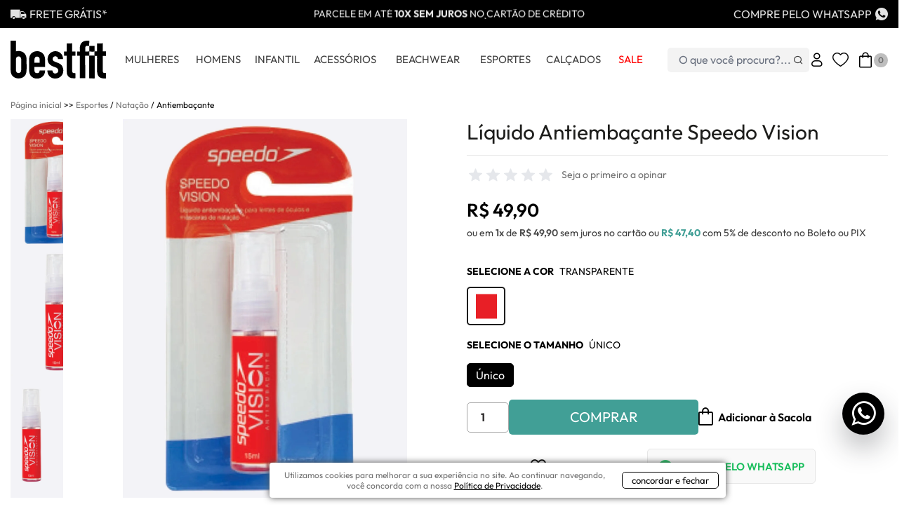

--- FILE ---
content_type: text/html; charset=utf-8
request_url: https://www.usebestfit.com.br/produto/liquido-antiembacante-speedo-vision-81130
body_size: 70385
content:
<!DOCTYPE html><html lang=pt-BR><head><meta name=google-site-verification content=AT5odYuhhfXZtNaUI8R0wxSV5mFtvoFeLlcYgFec85Q /><title>Líquido Antiembaçante Speedo Vision</title><link rel=icon type=image/png href="https://usebestfit.fbitsstatic.net/sf/img/favicon.png?theme=main&v=202509021504
                " /><meta name=viewport content="width=device-width, initial-scale=1" /><link rel=preconnect href=https://fonts.googleapis.com /><style>@font-face{font-family:'Outfit';font-style:normal;font-weight:100 900;src:url(https://fonts.gstatic.com/s/outfit/v11/QGYvz_MVcBeNP4NJuktqQ4E.woff2) format('woff2');unicode-range:U+100-2AF,U+304,U+308,U+329,U+1E00-1E9F,U+1EF2-1EFF,U+2020,U+20A0-20AB,U+20AD-20C0,U+2113,U+2C60-2C7F,U+A720-A7FF;font-display:swap}@font-face{font-family:'Outfit';font-style:normal;font-weight:100 900;src:url(https://fonts.gstatic.com/s/outfit/v11/QGYvz_MVcBeNP4NJtEtq.woff2) format('woff2');unicode-range:U+0-FF,U+131,U+152-153,U+2BB-2BC,U+2C6,U+2DA,U+2DC,U+304,U+308,U+329,U+2000-206F,U+2074,U+20AC,U+2122,U+2191,U+2193,U+2212,U+2215,U+FEFF,U+FFFD;font-display:swap}.flex.justify-center.w-full.max-h-auto.box-content.group.img-com-lazy a img+img{display:none!important}.spot:hover .flex.justify-center.w-full.max-h-auto.box-content.group.img-com-lazy a img+img{display:block!important}</style><script>!function(n,t){"use strict";"object"==typeof module&&"object"==typeof module.exports?module.exports=n.document?t(n,!0):function(n){if(!n.document)throw new Error("jQuery requires a window with a document");return t(n)}:t(n)}("undefined"!=typeof window?window:this,function(n,t){"use strict";function nu(n,t,i){var r,e,f=(i=i||u).createElement("script");if(f.text=n,t)for(r in ae)(e=t[r]||t.getAttribute&&t.getAttribute(r))&&f.setAttribute(r,e);i.head.appendChild(f).parentNode.removeChild(f)}function et(n){return null==n?n+"":"object"==typeof n||"function"==typeof n?oi[dr.call(n)]||"object":typeof n}function ki(n){var t=!!n&&"length"in n&&n.length,i=et(n);return!e(n)&&!ft(n)&&("array"===i||0===t||"number"==typeof t&&0<t&&t-1 in n)}function s(n,t){return n.nodeName&&n.nodeName.toLowerCase()===t.toLowerCase()}function be(n,t){return t?"\0"===n?"�":n.slice(0,-1)+"\\"+n.charCodeAt(n.length-1).toString(16)+" ":"\\"+n}function di(n,t,r){return e(t)?i.grep(n,function(n,i){return!!t.call(n,i,n)!==r}):t.nodeType?i.grep(n,function(n){return n===t!==r}):"string"!=typeof t?i.grep(n,function(n){return-1<d.call(t,n)!==r}):i.filter(t,n,r)}function cu(n,t){while((n=n[t])&&1!==n.nodeType);return n}function st(n){return n}function hi(n){throw n;}function lu(n,t,i,r){var u;try{n&&e(u=n.promise)?u.call(n).done(t).fail(i):n&&e(u=n.then)?u.call(n,t,i):t.apply(void 0,[n].slice(r))}catch(n){i.apply(void 0,[n])}}function li(){u.removeEventListener("DOMContentLoaded",li);n.removeEventListener("load",li);i.ready()}function ge(n,t){return t.toUpperCase()}function k(n){return n.replace(ke,"ms-").replace(de,ge)}function ni(){this.expando=i.expando+ni.uid++}function vu(n,t,i){var u,r;if(void 0===i&&1===n.nodeType)if(u="data-"+t.replace(to,"-$&").toLowerCase(),"string"==typeof(i=n.getAttribute(u))){try{i="true"===(r=i)||"false"!==r&&("null"===r?null:r===+r+""?+r:no.test(r)?JSON.parse(r):r)}catch(n){}c.set(n,t,i)}else i=void 0;return i}function pu(n,t,r,u){var s,h,c=20,l=u?function(){return u.cur()}:function(){return i.css(n,t,"")},o=l(),e=r&&r[3]||(i.cssNumber[t]?"":"px"),f=n.nodeType&&(i.cssNumber[t]||"px"!==e&&+o)&&ti.exec(i.css(n,t));if(f&&f[3]!==e){for(o/=2,e=e||f[3],f=+o||1;c--;)i.style(n,t,f+e),(1-h)*(1-(h=l()/o||.5))<=0&&(c=0),f/=h;f*=2;i.style(n,t,f+e);r=r||[]}return r&&(f=+f||+o||0,s=r[1]?f+(r[1]+1)*r[2]:+r[2],u&&(u.unit=e,u.start=f,u.end=s)),s}function lt(n,t){for(var h,f,a,s,c,l,e,o=[],u=0,v=n.length;u<v;u++)(f=n[u]).style&&(h=f.style.display,t?("none"===h&&(o[u]=r.get(f,"display")||null,o[u]||(f.style.display="")),""===f.style.display&&ii(f)&&(o[u]=(e=c=s=void 0,c=(a=f).ownerDocument,l=a.nodeName,(e=gi[l])||(s=c.body.appendChild(c.createElement(l)),e=i.css(s,"display"),s.parentNode.removeChild(s),"none"===e&&(e="block"),gi[l]=e)))):"none"!==h&&(o[u]="none",r.set(f,"display",h)));for(u=0;u<v;u++)null!=o[u]&&(n[u].style.display=o[u]);return n}function l(n,t){var r;return r="undefined"!=typeof n.getElementsByTagName?n.getElementsByTagName(t||"*"):"undefined"!=typeof n.querySelectorAll?n.querySelectorAll(t||"*"):[],void 0===t||t&&s(n,t)?i.merge([n],r):r}function nr(n,t){for(var i=0,u=n.length;i<u;i++)r.set(n[i],"globalEval",!t||r.get(t[i],"globalEval"))}function du(n,t,r,u,f){for(var e,o,p,c,w,a,s=t.createDocumentFragment(),y=[],h=0,b=n.length;h<b;h++)if((e=n[h])||0===e)if("object"===et(e))i.merge(y,e.nodeType?[e]:e);else if(ku.test(e)){for(o=o||s.appendChild(t.createElement("div")),p=(wu.exec(e)||["",""])[1].toLowerCase(),c=v[p]||v._default,o.innerHTML=c[1]+i.htmlPrefilter(e)+c[2],a=c[0];a--;)o=o.lastChild;i.merge(y,o.childNodes);(o=s.firstChild).textContent=""}else y.push(t.createTextNode(e));for(s.textContent="",h=0;e=y[h++];)if(u&&-1<i.inArray(e,u))f&&f.push(e);else if(w=ct(e),o=l(s.appendChild(e),"script"),w&&nr(o),r)for(a=0;e=o[a++];)bu.test(e.type||"")&&r.push(e);return s}function at(){return!0}function vt(){return!1}function ir(n,t,r,u,f,e){var o,s;if("object"==typeof t){for(s in"string"!=typeof r&&(u=u||r,r=void 0),t)ir(n,s,r,u,t[s],e);return n}if(null==u&&null==f?(f=r,u=r=void 0):null==f&&("string"==typeof r?(f=u,u=void 0):(f=u,u=r,r=void 0)),!1===f)f=vt;else if(!f)return n;return 1===e&&(o=f,(f=function(n){return i().off(n),o.apply(this,arguments)}).guid=o.guid||(o.guid=i.guid++)),n.each(function(){i.event.add(this,t,f,u,r)})}function vi(n,t,u){u?(r.set(n,t,!1),i.event.add(n,t,{namespace:!1,handler:function(n){var f,u=r.get(this,t);if(1&n.isTrigger&&this[t]){if(u)(i.event.special[t]||{}).delegateType&&n.stopPropagation();else if(u=a.call(arguments),r.set(this,t,u),this[t](),f=r.get(this,t),r.set(this,t,!1),u!==f)return n.stopImmediatePropagation(),n.preventDefault(),f}else u&&(r.set(this,t,i.event.trigger(u[0],u.slice(1),this)),n.stopPropagation(),n.isImmediatePropagationStopped=at)}})):void 0===r.get(n,t)&&i.event.add(n,t,at)}function gu(n,t){return s(n,"table")&&s(11!==t.nodeType?t:t.firstChild,"tr")&&i(n).children("tbody")[0]||n}function eo(n){return n.type=(null!==n.getAttribute("type"))+"/"+n.type,n}function oo(n){return"true/"===(n.type||"").slice(0,5)?n.type=n.type.slice(5):n.removeAttribute("type"),n}function nf(n,t){var u,o,f,s,h,e;if(1===t.nodeType){if(r.hasData(n)&&(e=r.get(n).events))for(f in r.remove(t,"handle events"),e)for(u=0,o=e[f].length;u<o;u++)i.event.add(t,f,e[f][u]);c.hasData(n)&&(s=c.access(n),h=i.extend({},s),c.set(t,h))}}function yt(n,t,u,o){t=kr(t);var a,b,c,v,s,y,h=0,p=n.length,d=p-1,w=t[0],k=e(w);if(k||1<p&&"string"==typeof w&&!f.checkClone&&uo.test(w))return n.each(function(i){var r=n.eq(i);k&&(t[0]=w.call(this,i,r.html()));yt(r,t,u,o)});if(p&&(b=(a=du(t,n[0].ownerDocument,!1,n,o)).firstChild,1===a.childNodes.length&&(a=b),b||o)){for(v=(c=i.map(l(a,"script"),eo)).length;h<p;h++)s=a,h!==d&&(s=i.clone(s,!0,!0),v&&i.merge(c,l(s,"script"))),u.call(n[h],s,h);if(v)for(y=c[c.length-1].ownerDocument,i.map(c,oo),h=0;h<v;h++)s=c[h],bu.test(s.type||"")&&!r.access(s,"globalEval")&&i.contains(y,s)&&(s.src&&"module"!==(s.type||"").toLowerCase()?i._evalUrl&&!s.noModule&&i._evalUrl(s.src,{nonce:s.nonce||s.getAttribute("nonce")},y):nu(s.textContent.replace(fo,""),s,y))}return n}function tf(n,t,r){for(var u,e=t?i.filter(t,n):n,f=0;null!=(u=e[f]);f++)r||1!==u.nodeType||i.cleanData(l(u)),u.parentNode&&(r&&ct(u)&&nr(l(u,"script")),u.parentNode.removeChild(u));return n}function ui(n,t,r){var o,s,h,u,c=ur.test(t),e=n.style;return(r=r||yi(n))&&(u=r.getPropertyValue(t)||r[t],c&&u&&(u=u.replace(gt,"$1")||void 0),""!==u||ct(n)||(u=i.style(n,t)),!f.pixelBoxStyles()&&rr.test(u)&&so.test(t)&&(o=e.width,s=e.minWidth,h=e.maxWidth,e.minWidth=e.maxWidth=e.width=u,u=r.width,e.width=o,e.minWidth=s,e.maxWidth=h)),void 0!==u?u+"":u}function uf(n,t){return{get:function(){if(!n())return(this.get=t).apply(this,arguments);delete this.get}}}function fr(n){var t=i.cssProps[n]||sf[n];return t||(n in ef?n:sf[n]=function(n){for(var i=n[0].toUpperCase()+n.slice(1),t=ff.length;t--;)if((n=ff[t]+i)in ef)return n}(n)||n)}function cf(n,t,i){var r=ti.exec(t);return r?Math.max(0,r[2]-(i||0))+(r[3]||"px"):t}function er(n,t,r,u,f,e){var o="width"===t?1:0,h=0,s=0,c=0;if(r===(u?"border":"content"))return 0;for(;o<4;o+=2)"margin"===r&&(c+=i.css(n,r+nt[o],!0,f)),u?("content"===r&&(s-=i.css(n,"padding"+nt[o],!0,f)),"margin"!==r&&(s-=i.css(n,"border"+nt[o]+"Width",!0,f))):(s+=i.css(n,"padding"+nt[o],!0,f),"padding"!==r?s+=i.css(n,"border"+nt[o]+"Width",!0,f):h+=i.css(n,"border"+nt[o]+"Width",!0,f));return!u&&0<=e&&(s+=Math.max(0,Math.ceil(n["offset"+t[0].toUpperCase()+t.slice(1)]-e-s-h-.5))||0),s+c}function lf(n,t,r){var e=yi(n),o=(!f.boxSizingReliable()||r)&&"border-box"===i.css(n,"boxSizing",!1,e),h=o,u=ui(n,t,e),c="offset"+t[0].toUpperCase()+t.slice(1);if(rr.test(u)){if(!r)return u;u="auto"}return(!f.boxSizingReliable()&&o||!f.reliableTrDimensions()&&s(n,"tr")||"auto"===u||!parseFloat(u)&&"inline"===i.css(n,"display",!1,e))&&n.getClientRects().length&&(o="border-box"===i.css(n,"boxSizing",!1,e),(h=c in n)&&(u=n[c])),(u=parseFloat(u)||0)+er(n,t,r||(o?"border":"content"),h,e,u)+"px"}function p(n,t,i,r,u){return new p.prototype.init(n,t,i,r,u)}function or(){pi&&(!1===u.hidden&&n.requestAnimationFrame?n.requestAnimationFrame(or):n.setTimeout(or,i.fx.interval),i.fx.tick())}function pf(){return n.setTimeout(function(){pt=void 0}),pt=Date.now()}function wi(n,t){var u,r=0,i={height:n};for(t=t?1:0;r<4;r+=2-t)i["margin"+(u=nt[r])]=i["padding"+u]=n;return t&&(i.opacity=i.width=n),i}function wf(n,t,i){for(var u,f=(w.tweeners[t]||[]).concat(w.tweeners["*"]),r=0,e=f.length;r<e;r++)if(u=f[r].call(i,t,n))return u}function w(n,t,r){var o,s,h=0,a=w.prefilters.length,f=i.Deferred().always(function(){delete l.elem}),l=function(){if(s)return!1;for(var o=pt||pf(),t=Math.max(0,u.startTime+u.duration-o),i=1-(t/u.duration||0),r=0,e=u.tweens.length;r<e;r++)u.tweens[r].run(i);return f.notifyWith(n,[u,i,t]),i<1&&e?t:(e||f.notifyWith(n,[u,1,0]),f.resolveWith(n,[u]),!1)},u=f.promise({elem:n,props:i.extend({},t),opts:i.extend(!0,{specialEasing:{},easing:i.easing._default},r),originalProperties:t,originalOptions:r,startTime:pt||pf(),duration:r.duration,tweens:[],createTween:function(t,r){var f=i.Tween(n,u.opts,t,r,u.opts.specialEasing[t]||u.opts.easing);return u.tweens.push(f),f},stop:function(t){var i=0,r=t?u.tweens.length:0;if(s)return this;for(s=!0;i<r;i++)u.tweens[i].run(1);return t?(f.notifyWith(n,[u,1,0]),f.resolveWith(n,[u,t])):f.rejectWith(n,[u,t]),this}}),c=u.props;for(!function(n,t){var r,f,e,u,o;for(r in n)if(e=t[f=k(r)],u=n[r],Array.isArray(u)&&(e=u[1],u=n[r]=u[0]),r!==f&&(n[f]=u,delete n[r]),(o=i.cssHooks[f])&&"expand"in o)for(r in u=o.expand(u),delete n[f],u)r in n||(n[r]=u[r],t[r]=e);else t[f]=e}(c,u.opts.specialEasing);h<a;h++)if(o=w.prefilters[h].call(u,n,c,u.opts))return e(o.stop)&&(i._queueHooks(u.elem,u.opts.queue).stop=o.stop.bind(o)),o;return i.map(c,wf,u),e(u.opts.start)&&u.opts.start.call(n,u),u.progress(u.opts.progress).done(u.opts.done,u.opts.complete).fail(u.opts.fail).always(u.opts.always),i.fx.timer(i.extend(l,{elem:n,anim:u,queue:u.opts.queue})),u}function rt(n){return(n.match(y)||[]).join(" ")}function ut(n){return n.getAttribute&&n.getAttribute("class")||""}function sr(n){return Array.isArray(n)?n:"string"==typeof n&&n.match(y)||[]}function ar(n,t,r,u){var f;if(Array.isArray(t))i.each(t,function(t,i){r||lo.test(n)?u(n,i):ar(n+"["+("object"==typeof i&&null!=i?t:"")+"]",i,r,u)});else if(r||"object"!==et(t))u(n,t);else for(f in t)ar(n+"["+f+"]",t[f],r,u)}function ue(n){return function(t,i){"string"!=typeof t&&(i=t,t="*");var r,u=0,f=t.toLowerCase().match(y)||[];if(e(i))while(r=f[u++])"+"===r[0]?(r=r.slice(1)||"*",(n[r]=n[r]||[]).unshift(i)):(n[r]=n[r]||[]).push(i)}}function fe(n,t,r,u){function e(s){var h;return f[s]=!0,i.each(n[s]||[],function(n,i){var s=i(t,r,u);return"string"!=typeof s||o||f[s]?o?!(h=s):void 0:(t.dataTypes.unshift(s),e(s),!1)}),h}var f={},o=n===vr;return e(t.dataTypes[0])||!f["*"]&&e("*")}function pr(n,t){var r,u,f=i.ajaxSettings.flatOptions||{};for(r in t)void 0!==t[r]&&((f[r]?n:u||(u={}))[r]=t[r]);return u&&i.extend(!0,n,u),n}var h=[],br=Object.getPrototypeOf,a=h.slice,kr=h.flat?function(n){return h.flat.call(n)}:function(n){return h.concat.apply([],n)},ei=h.push,d=h.indexOf,oi={},dr=oi.toString,dt=oi.hasOwnProperty,gr=dt.toString,le=gr.call(Object),f={},e=function(n){return"function"==typeof n&&"number"!=typeof n.nodeType&&"function"!=typeof n.item},ft=function(n){return null!=n&&n===n.window},u=n.document,ae={type:!0,src:!0,nonce:!0,noModule:!0},tu="3.7.0",ve=/HTML$/i,i=function(n,t){return new i.fn.init(n,t)},iu,b,si,eu,ou,su,hu,y,au,ci,ht,ii,gi,v,ku,tr,pt,pi,wt,af,vf,yf,bf,bt,kf,df,gf,cr,lr,ee,kt,oe,wr,bi,se,he,ce;i.fn=i.prototype={jquery:tu,constructor:i,length:0,toArray:function(){return a.call(this)},get:function(n){return null==n?a.call(this):n<0?this[n+this.length]:this[n]},pushStack:function(n){var t=i.merge(this.constructor(),n);return t.prevObject=this,t},each:function(n){return i.each(this,n)},map:function(n){return this.pushStack(i.map(this,function(t,i){return n.call(t,i,t)}))},slice:function(){return this.pushStack(a.apply(this,arguments))},first:function(){return this.eq(0)},last:function(){return this.eq(-1)},even:function(){return this.pushStack(i.grep(this,function(n,t){return(t+1)%2}))},odd:function(){return this.pushStack(i.grep(this,function(n,t){return t%2}))},eq:function(n){var i=this.length,t=+n+(n<0?i:0);return this.pushStack(0<=t&&t<i?[this[t]]:[])},end:function(){return this.prevObject||this.constructor()},push:ei,sort:h.sort,splice:h.splice};i.extend=i.fn.extend=function(){var s,u,f,t,o,c,n=arguments[0]||{},r=1,l=arguments.length,h=!1;for("boolean"==typeof n&&(h=n,n=arguments[r]||{},r++),"object"==typeof n||e(n)||(n={}),r===l&&(n=this,r--);r<l;r++)if(null!=(s=arguments[r]))for(u in s)t=s[u],"__proto__"!==u&&n!==t&&(h&&t&&(i.isPlainObject(t)||(o=Array.isArray(t)))?(f=n[u],c=o&&!Array.isArray(f)?[]:o||i.isPlainObject(f)?f:{},o=!1,n[u]=i.extend(h,c,t)):void 0!==t&&(n[u]=t));return n};i.extend({expando:"jQuery"+(tu+Math.random()).replace(/\D/g,""),isReady:!0,error:function(n){throw new Error(n);},noop:function(){},isPlainObject:function(n){var t,i;return!(!n||"[object Object]"!==dr.call(n))&&(!(t=br(n))||"function"==typeof(i=dt.call(t,"constructor")&&t.constructor)&&gr.call(i)===le)},isEmptyObject:function(n){for(var t in n)return!1;return!0},globalEval:function(n,t,i){nu(n,{nonce:t&&t.nonce},i)},each:function(n,t){var r,i=0;if(ki(n)){for(r=n.length;i<r;i++)if(!1===t.call(n[i],i,n[i]))break}else for(i in n)if(!1===t.call(n[i],i,n[i]))break;return n},text:function(n){var r,u="",f=0,t=n.nodeType;if(t){if(1===t||9===t||11===t)return n.textContent;if(3===t||4===t)return n.nodeValue}else while(r=n[f++])u+=i.text(r);return u},makeArray:function(n,t){var r=t||[];return null!=n&&(ki(Object(n))?i.merge(r,"string"==typeof n?[n]:n):ei.call(r,n)),r},inArray:function(n,t,i){return null==t?-1:d.call(t,n,i)},isXMLDoc:function(n){var i=n&&n.namespaceURI,t=n&&(n.ownerDocument||n).documentElement;return!ve.test(i||t&&t.nodeName||"HTML")},merge:function(n,t){for(var u=+t.length,i=0,r=n.length;i<u;i++)n[r++]=t[i];return n.length=r,n},grep:function(n,t,i){for(var u=[],r=0,f=n.length,e=!i;r<f;r++)!t(n[r],r)!==e&&u.push(n[r]);return u},map:function(n,t,i){var e,u,r=0,f=[];if(ki(n))for(e=n.length;r<e;r++)null!=(u=t(n[r],r,i))&&f.push(u);else for(r in n)null!=(u=t(n[r],r,i))&&f.push(u);return kr(f)},guid:1,support:f});"function"==typeof Symbol&&(i.fn[Symbol.iterator]=h[Symbol.iterator]);i.each("Boolean Number String Function Array Date RegExp Object Error Symbol".split(" "),function(n,t){oi["[object "+t+"]"]=t.toLowerCase()});var ye=h.pop,pe=h.sort,we=h.splice,o="[\\x20\\t\\r\\n\\f]",gt=new RegExp("^"+o+"+|((?:^|[^\\\\])(?:\\\\.)*)"+o+"+$","g");i.contains=function(n,t){var i=t&&t.parentNode;return n===i||!(!i||1!==i.nodeType||!(n.contains?n.contains(i):n.compareDocumentPosition&&16&n.compareDocumentPosition(i)))};iu=/([\0-\x1f\x7f]|^-?\d)|^-$|[^\x80-\uFFFF\w-]/g;i.escapeSelector=function(n){return(n+"").replace(iu,be)};b=u;si=ei;!function(){function r(n,t,o,s){var h,b,a,y,k,d,g,w=t&&t.ownerDocument,p=t?t.nodeType:9;if(o=o||[],"string"!=typeof n||!n||1!==p&&9!==p&&11!==p)return o;if(!s&&(nt(t),t=t||u,l)){if(11!==p&&(k=ir.exec(n)))if(h=k[1]){if(9===p){if(!(a=t.getElementById(h)))return o;if(a.id===h)return v.call(o,a),o}else if(w&&(a=w.getElementById(h))&&r.contains(t,a)&&a.id===h)return v.call(o,a),o}else{if(k[2])return v.apply(o,t.getElementsByTagName(n)),o;if((h=k[3])&&t.getElementsByClassName)return v.apply(o,t.getElementsByClassName(h)),o}if(!(st[n+" "]||c&&c.test(n))){if(g=n,w=t,1===p&&(ki.test(n)||li.test(n))){for((w=bt.test(n)&&kt(t.parentNode)||t)==t&&f.scope||((y=t.getAttribute("id"))?y=i.escapeSelector(y):t.setAttribute("id",y=e)),b=(d=lt(n)).length;b--;)d[b]=(y?"#"+y:":scope")+" "+at(d[b]);g=d.join(",")}try{return v.apply(o,w.querySelectorAll(g)),o}catch(t){st(n,!0)}finally{y===e&&t.removeAttribute("id")}}}return yi(n.replace(gt,"$1"),t,o,s)}function ct(){var n=[];return function i(r,u){return n.push(r+" ")>t.cacheLength&&delete i[n.shift()],i[r+" "]=u}}function y(n){return n[e]=!0,n}function ut(n){var t=u.createElement("fieldset");try{return!!n(t)}catch(n){return!1}finally{t.parentNode&&t.parentNode.removeChild(t);t=null}}function fr(n){return function(t){return s(t,"input")&&t.type===n}}function er(n){return function(t){return(s(t,"input")||s(t,"button"))&&t.type===n}}function ai(n){return function(t){return"form"in t?t.parentNode&&!1===t.disabled?"label"in t?"label"in t.parentNode?t.parentNode.disabled===n:t.disabled===n:t.isDisabled===n||t.isDisabled!==!n&&ur(t)===n:t.disabled===n:"label"in t&&t.disabled===n}}function it(n){return y(function(t){return t=+t,y(function(i,r){for(var u,f=n([],i.length,t),e=f.length;e--;)i[u=f[e]]&&(i[u]=!(r[u]=i[u]))})})}function kt(n){return n&&"undefined"!=typeof n.getElementsByTagName&&n}function nt(n){var s,h=n?n.ownerDocument||n:b;return h!=u&&9===h.nodeType&&h.documentElement&&(g=(u=h).documentElement,l=!i.isXMLDoc(u),pt=g.matches||g.webkitMatchesSelector||g.msMatchesSelector,b!=u&&(s=u.defaultView)&&s.top!==s&&s.addEventListener("unload",rr),f.getById=ut(function(n){return g.appendChild(n).id=i.expando,!u.getElementsByName||!u.getElementsByName(i.expando).length}),f.disconnectedMatch=ut(function(n){return pt.call(n,"*")}),f.scope=ut(function(){return u.querySelectorAll(":scope")}),f.cssHas=ut(function(){try{return u.querySelector(":has(*,:jqfake)"),!1}catch(n){return!0}}),f.getById?(t.filter.ID=function(n){var t=n.replace(w,k);return function(n){return n.getAttribute("id")===t}},t.find.ID=function(n,t){if("undefined"!=typeof t.getElementById&&l){var i=t.getElementById(n);return i?[i]:[]}}):(t.filter.ID=function(n){var t=n.replace(w,k);return function(n){var i="undefined"!=typeof n.getAttributeNode&&n.getAttributeNode("id");return i&&i.value===t}},t.find.ID=function(n,t){if("undefined"!=typeof t.getElementById&&l){var r,u,f,i=t.getElementById(n);if(i){if((r=i.getAttributeNode("id"))&&r.value===n)return[i];for(f=t.getElementsByName(n),u=0;i=f[u++];)if((r=i.getAttributeNode("id"))&&r.value===n)return[i]}return[]}}),t.find.TAG=function(n,t){return"undefined"!=typeof t.getElementsByTagName?t.getElementsByTagName(n):t.querySelectorAll(n)},t.find.CLASS=function(n,t){if("undefined"!=typeof t.getElementsByClassName&&l)return t.getElementsByClassName(n)},c=[],ut(function(n){var t;g.appendChild(n).innerHTML="<a id='"+e+"' href='' disabled='disabled'><\/a><select id='"+e+"-\r\\' disabled='disabled'><option selected=''><\/option><\/select>";n.querySelectorAll("[selected]").length||c.push("\\["+o+"*(?:value|"+oi+")");n.querySelectorAll("[id~="+e+"-]").length||c.push("~=");n.querySelectorAll("a#"+e+"+*").length||c.push(".#.+[+~]");n.querySelectorAll(":checked").length||c.push(":checked");(t=u.createElement("input")).setAttribute("type","hidden");n.appendChild(t).setAttribute("name","D");g.appendChild(n).disabled=!0;2!==n.querySelectorAll(":disabled").length&&c.push(":enabled",":disabled");(t=u.createElement("input")).setAttribute("name","");n.appendChild(t);n.querySelectorAll("[name='']").length||c.push("\\["+o+"*name"+o+"*="+o+"*(?:''|\"\")")}),f.cssHas||c.push(":has"),c=c.length&&new RegExp(c.join("|")),wt=function(n,t){if(n===t)return ot=!0,0;var i=!n.compareDocumentPosition-!t.compareDocumentPosition;return i||(1&(i=(n.ownerDocument||n)==(t.ownerDocument||t)?n.compareDocumentPosition(t):1)||!f.sortDetached&&t.compareDocumentPosition(n)===i?n===u||n.ownerDocument==b&&r.contains(b,n)?-1:t===u||t.ownerDocument==b&&r.contains(b,t)?1:ft?d.call(ft,n)-d.call(ft,t):0:4&i?-1:1)}),u}function vi(){}function lt(n,i){var e,f,s,o,u,h,c,l=fi[n+" "];if(l)return i?0:l.slice(0);for(u=n,h=[],c=t.preFilter;u;){for(o in e&&!(f=bi.exec(u))||(f&&(u=u.slice(f[0].length)||u),h.push(s=[])),e=!1,(f=li.exec(u))&&(e=f.shift(),s.push({value:e,type:f[0].replace(gt," ")}),u=u.slice(e.length)),t.filter)(f=ht[o].exec(u))&&(!c[o]||(f=c[o](f)))&&(e=f.shift(),s.push({value:e,type:o,matches:f}),u=u.slice(e.length));if(!e)break}return i?u.length:u?r.error(n):fi(n,h).slice(0)}function at(n){for(var t=0,r=n.length,i="";t<r;t++)i+=n[t].value;return i}function vt(n,t,i){var r=t.dir,u=t.next,f=u||r,o=i&&"parentNode"===f,h=pi++;return t.first?function(t,i,u){while(t=t[r])if(1===t.nodeType||o)return n(t,i,u);return!1}:function(t,i,c){var l,a,v=[p,h];if(c){while(t=t[r])if((1===t.nodeType||o)&&n(t,i,c))return!0}else while(t=t[r])if(1===t.nodeType||o)if(a=t[e]||(t[e]={}),u&&s(t,u))t=t[r]||t;else{if((l=a[f])&&l[0]===p&&l[1]===h)return v[2]=l[2];if((a[f]=v)[2]=n(t,i,c))return!0}return!1}}function ni(n){return 1<n.length?function(t,i,r){for(var u=n.length;u--;)if(!n[u](t,i,r))return!1;return!0}:n[0]}function yt(n,t,i,r,u){for(var e,o=[],f=0,s=n.length,h=null!=t;f<s;f++)(e=n[f])&&(i&&!i(e,r,u)||(o.push(e),h&&t.push(f)));return o}function ti(n,t,i,u,f,o){return u&&!u[e]&&(u=ti(u)),f&&!f[e]&&(f=ti(f,o)),y(function(e,o,s,h){var a,l,y,c,b=[],w=[],k=o.length,g=e||function(n,t,i){for(var u=0,f=t.length;u<f;u++)r(n,t[u],i);return i}(t||"*",s.nodeType?[s]:s,[]),p=!n||!e&&t?g:yt(g,b,n,s,h);if(i?i(p,c=f||(e?n:k||u)?[]:o,s,h):c=p,u)for(a=yt(c,w),u(a,[],s,h),l=a.length;l--;)(y=a[l])&&(c[w[l]]=!(p[w[l]]=y));if(e){if(f||n){if(f){for(a=[],l=c.length;l--;)(y=c[l])&&a.push(p[l]=y);f(null,c=[],a,h)}for(l=c.length;l--;)(y=c[l])&&-1<(a=f?d.call(e,y):b[l])&&(e[a]=!(o[a]=y))}}else c=yt(c===o?c.splice(k,c.length):c),f?f(null,o,c,h):v.apply(o,c)})}function ii(n){for(var o,u,r,s=n.length,h=t.relative[n[0].type],c=h||t.relative[" "],i=h?1:0,l=vt(function(n){return n===o},c,!0),a=vt(function(n){return-1<d.call(o,n)},c,!0),f=[function(n,t,i){var r=!h&&(i||t!=et)||((o=t).nodeType?l(n,t,i):a(n,t,i));return o=null,r}];i<s;i++)if(u=t.relative[n[i].type])f=[vt(ni(f),u)];else{if((u=t.filter[n[i].type].apply(null,n[i].matches))[e]){for(r=++i;r<s;r++)if(t.relative[n[r].type])break;return ti(1<i&&ni(f),1<i&&at(n.slice(0,i-1).concat({value:" "===n[i-2].type?"*":""})).replace(gt,"$1"),u,i<r&&ii(n.slice(i,r)),r<s&&ii(n=n.slice(r)),r<s&&at(n))}f.push(u)}return ni(f)}function ri(n,r){var s,h,c,o,a,w,b=[],k=[],f=ei[n+" "];if(!f){for(r||(r=lt(n)),s=r.length;s--;)(f=ii(r[s]))[e]?b.push(f):k.push(f);(f=ei(n,(h=k,o=0<(c=b).length,a=0<h.length,w=function(n,r,f,e,s){var y,g,k,d=0,w="0",tt=n&&[],b=[],it=et,rt=n||a&&t.find.TAG("*",s),ut=p+=null==it?1:Math.random()||.1,ft=rt.length;for(s&&(et=r==u||r||s);w!==ft&&null!=(y=rt[w]);w++){if(a&&y){for(g=0,r||y.ownerDocument==u||(nt(y),f=!l);k=h[g++];)if(k(y,r||u,f)){v.call(e,y);break}s&&(p=ut)}o&&((y=!k&&y)&&d--,n&&tt.push(y))}if(d+=w,o&&w!==d){for(g=0;k=c[g++];)k(tt,b,r,f);if(n){if(0<d)while(w--)tt[w]||b[w]||(b[w]=ye.call(e));b=yt(b)}v.apply(e,b);s&&!n&&0<b.length&&1<d+c.length&&i.uniqueSort(e)}return s&&(p=ut,et=it),tt},o?y(w):w))).selector=n}return f}function yi(n,i,r,u){var o,f,e,c,a,h="function"==typeof n&&n,s=!u&&lt(n=h.selector||n);if(r=r||[],1===s.length){if(2<(f=s[0]=s[0].slice(0)).length&&"ID"===(e=f[0]).type&&9===i.nodeType&&l&&t.relative[f[1].type]){if(!(i=(t.find.ID(e.matches[0].replace(w,k),i)||[])[0]))return r;h&&(i=i.parentNode);n=n.slice(f.shift().value.length)}for(o=ht.needsContext.test(n)?0:f.length;o--;){if(e=f[o],t.relative[c=e.type])break;if((a=t.find[c])&&(u=a(e.matches[0].replace(w,k),bt.test(f[0].type)&&kt(i.parentNode)||i))){if(f.splice(o,1),!(n=u.length&&at(f)))return v.apply(r,u),r;break}}}return(h||ri(n,s))(u,i,!l,r,!i||bt.test(n)&&kt(i.parentNode)||i),r}var rt,t,et,ft,ot,u,g,l,c,pt,v=si,e=i.expando,p=0,pi=0,ui=ct(),fi=ct(),ei=ct(),st=ct(),wt=function(n,t){return n===t&&(ot=!0),0},oi="checked|selected|async|autofocus|autoplay|controls|defer|disabled|hidden|ismap|loop|multiple|open|readonly|required|scoped",tt="(?:\\\\[\\da-fA-F]{1,6}"+o+"?|\\\\[^\\r\\n\\f]|[\\w-]|[^\0-\\x7f])+",hi="\\["+o+"*("+tt+")(?:"+o+"*([*^$|!~]?=)"+o+"*(?:'((?:\\\\.|[^\\\\'])*)'|\"((?:\\\\.|[^\\\\\"])*)\"|("+tt+"))|)"+o+"*\\]",ci=":("+tt+")(?:\\((('((?:\\\\.|[^\\\\'])*)'|\"((?:\\\\.|[^\\\\\"])*)\")|((?:\\\\.|[^\\\\()[\\]]|"+hi+")*)|.*)\\)|)",wi=new RegExp(o+"+","g"),bi=new RegExp("^"+o+"*,"+o+"*"),li=new RegExp("^"+o+"*([>+~]|"+o+")"+o+"*"),ki=new RegExp(o+"|>"),di=new RegExp(ci),gi=new RegExp("^"+tt+"$"),ht={ID:new RegExp("^#("+tt+")"),CLASS:new RegExp("^\\.("+tt+")"),TAG:new RegExp("^("+tt+"|[*])"),ATTR:new RegExp("^"+hi),PSEUDO:new RegExp("^"+ci),CHILD:new RegExp("^:(only|first|last|nth|nth-last)-(child|of-type)(?:\\("+o+"*(even|odd|(([+-]|)(\\d*)n|)"+o+"*(?:([+-]|)"+o+"*(\\d+)|))"+o+"*\\)|)","i"),bool:new RegExp("^(?:"+oi+")$","i"),needsContext:new RegExp("^"+o+"*[>+~]|:(even|odd|eq|gt|lt|nth|first|last)(?:\\("+o+"*((?:-\\d)?\\d*)"+o+"*\\)|)(?=[^-]|$)","i")},nr=/^(?:input|select|textarea|button)$/i,tr=/^h\d$/i,ir=/^(?:#([\w-]+)|(\w+)|\.([\w-]+))$/,bt=/[+~]/,w=new RegExp("\\\\[\\da-fA-F]{1,6}"+o+"?|\\\\([^\\r\\n\\f])","g"),k=function(n,t){var i="0x"+n.slice(1)-65536;return t||(i<0?String.fromCharCode(i+65536):String.fromCharCode(i>>10|55296,1023&i|56320))},rr=function(){nt()},ur=vt(function(n){return!0===n.disabled&&s(n,"fieldset")},{dir:"parentNode",next:"legend"});try{v.apply(h=a.call(b.childNodes),b.childNodes);h[b.childNodes.length].nodeType}catch(rt){v={apply:function(n,t){si.apply(n,a.call(t))},call:function(n){si.apply(n,a.call(arguments,1))}}}for(rt in r.matches=function(n,t){return r(n,null,null,t)},r.matchesSelector=function(n,t){if(nt(n),l&&!st[t+" "]&&(!c||!c.test(t)))try{var i=pt.call(n,t);if(i||f.disconnectedMatch||n.document&&11!==n.document.nodeType)return i}catch(n){st(t,!0)}return 0<r(t,u,null,[n]).length},r.contains=function(n,t){return(n.ownerDocument||n)!=u&&nt(n),i.contains(n,t)},r.attr=function(n,i){(n.ownerDocument||n)!=u&&nt(n);var r=t.attrHandle[i.toLowerCase()],f=r&&dt.call(t.attrHandle,i.toLowerCase())?r(n,i,!l):void 0;return void 0!==f?f:n.getAttribute(i)},r.error=function(n){throw new Error("Syntax error, unrecognized expression: "+n);},i.uniqueSort=function(n){var r,u=[],t=0,i=0;if(ot=!f.sortStable,ft=!f.sortStable&&a.call(n,0),pe.call(n,wt),ot){while(r=n[i++])r===n[i]&&(t=u.push(i));while(t--)we.call(n,u[t],1)}return ft=null,n},i.fn.uniqueSort=function(){return this.pushStack(i.uniqueSort(a.apply(this)))},(t=i.expr={cacheLength:50,createPseudo:y,match:ht,attrHandle:{},find:{},relative:{">":{dir:"parentNode",first:!0}," ":{dir:"parentNode"},"+":{dir:"previousSibling",first:!0},"~":{dir:"previousSibling"}},preFilter:{ATTR:function(n){return n[1]=n[1].replace(w,k),n[3]=(n[3]||n[4]||n[5]||"").replace(w,k),"~="===n[2]&&(n[3]=" "+n[3]+" "),n.slice(0,4)},CHILD:function(n){return n[1]=n[1].toLowerCase(),"nth"===n[1].slice(0,3)?(n[3]||r.error(n[0]),n[4]=+(n[4]?n[5]+(n[6]||1):2*("even"===n[3]||"odd"===n[3])),n[5]=+(n[7]+n[8]||"odd"===n[3])):n[3]&&r.error(n[0]),n},PSEUDO:function(n){var i,t=!n[6]&&n[2];return ht.CHILD.test(n[0])?null:(n[3]?n[2]=n[4]||n[5]||"":t&&di.test(t)&&(i=lt(t,!0))&&(i=t.indexOf(")",t.length-i)-t.length)&&(n[0]=n[0].slice(0,i),n[2]=t.slice(0,i)),n.slice(0,3))}},filter:{TAG:function(n){var t=n.replace(w,k).toLowerCase();return"*"===n?function(){return!0}:function(n){return s(n,t)}},CLASS:function(n){var t=ui[n+" "];return t||(t=new RegExp("(^|"+o+")"+n+"("+o+"|$)"))&&ui(n,function(n){return t.test("string"==typeof n.className&&n.className||"undefined"!=typeof n.getAttribute&&n.getAttribute("class")||"")})},ATTR:function(n,t,i){return function(u){var f=r.attr(u,n);return null==f?"!="===t:!t||(f+="","="===t?f===i:"!="===t?f!==i:"^="===t?i&&0===f.indexOf(i):"*="===t?i&&-1<f.indexOf(i):"$="===t?i&&f.slice(-i.length)===i:"~="===t?-1<(" "+f.replace(wi," ")+" ").indexOf(i):"|="===t&&(f===i||f.slice(0,i.length+1)===i+"-"))}},CHILD:function(n,t,i,r,u){var h="nth"!==n.slice(0,3),o="last"!==n.slice(-4),f="of-type"===t;return 1===r&&0===u?function(n){return!!n.parentNode}:function(t,i,c){var w,d,l,v,b,k=h!==o?"nextSibling":"previousSibling",y=t.parentNode,nt=f&&t.nodeName.toLowerCase(),g=!c&&!f,a=!1;if(y){if(h){while(k){for(l=t;l=l[k];)if(f?s(l,nt):1===l.nodeType)return!1;b=k="only"===n&&!b&&"nextSibling"}return!0}if(b=[o?y.firstChild:y.lastChild],o&&g){for(a=(v=(w=(d=y[e]||(y[e]={}))[n]||[])[0]===p&&w[1])&&w[2],l=v&&y.childNodes[v];l=++v&&l&&l[k]||(a=v=0)||b.pop();)if(1===l.nodeType&&++a&&l===t){d[n]=[p,v,a];break}}else if(g&&(a=v=(w=(d=t[e]||(t[e]={}))[n]||[])[0]===p&&w[1]),!1===a)while(l=++v&&l&&l[k]||(a=v=0)||b.pop())if((f?s(l,nt):1===l.nodeType)&&++a&&(g&&((d=l[e]||(l[e]={}))[n]=[p,a]),l===t))break;return(a-=u)===r||a%r==0&&0<=a/r}}},PSEUDO:function(n,i){var f,u=t.pseudos[n]||t.setFilters[n.toLowerCase()]||r.error("unsupported pseudo: "+n);return u[e]?u(i):1<u.length?(f=[n,n,"",i],t.setFilters.hasOwnProperty(n.toLowerCase())?y(function(n,t){for(var e,r=u(n,i),f=r.length;f--;)n[e=d.call(n,r[f])]=!(t[e]=r[f])}):function(n){return u(n,0,f)}):u}},pseudos:{not:y(function(n){var t=[],r=[],i=ri(n.replace(gt,"$1"));return i[e]?y(function(n,t,r,u){for(var e,o=i(n,null,u,[]),f=n.length;f--;)(e=o[f])&&(n[f]=!(t[f]=e))}):function(n,u,f){return t[0]=n,i(t,null,f,r),t[0]=null,!r.pop()}}),has:y(function(n){return function(t){return 0<r(n,t).length}}),contains:y(function(n){return n=n.replace(w,k),function(t){return-1<(t.textContent||i.text(t)).indexOf(n)}}),lang:y(function(n){return gi.test(n||"")||r.error("unsupported lang: "+n),n=n.replace(w,k).toLowerCase(),function(t){var i;do if(i=l?t.lang:t.getAttribute("xml:lang")||t.getAttribute("lang"))return(i=i.toLowerCase())===n||0===i.indexOf(n+"-");while((t=t.parentNode)&&1===t.nodeType);return!1}}),target:function(t){var i=n.location&&n.location.hash;return i&&i.slice(1)===t.id},root:function(n){return n===g},focus:function(n){return n===function(){try{return u.activeElement}catch(n){}}()&&u.hasFocus()&&!!(n.type||n.href||~n.tabIndex)},enabled:ai(!1),disabled:ai(!0),checked:function(n){return s(n,"input")&&!!n.checked||s(n,"option")&&!!n.selected},selected:function(n){return n.parentNode&&n.parentNode.selectedIndex,!0===n.selected},empty:function(n){for(n=n.firstChild;n;n=n.nextSibling)if(n.nodeType<6)return!1;return!0},parent:function(n){return!t.pseudos.empty(n)},header:function(n){return tr.test(n.nodeName)},input:function(n){return nr.test(n.nodeName)},button:function(n){return s(n,"input")&&"button"===n.type||s(n,"button")},text:function(n){var t;return s(n,"input")&&"text"===n.type&&(null==(t=n.getAttribute("type"))||"text"===t.toLowerCase())},first:it(function(){return[0]}),last:it(function(n,t){return[t-1]}),eq:it(function(n,t,i){return[i<0?i+t:i]}),even:it(function(n,t){for(var i=0;i<t;i+=2)n.push(i);return n}),odd:it(function(n,t){for(var i=1;i<t;i+=2)n.push(i);return n}),lt:it(function(n,t,i){for(var r=i<0?i+t:t<i?t:i;0<=--r;)n.push(r);return n}),gt:it(function(n,t,i){for(var r=i<0?i+t:i;++r<t;)n.push(r);return n})}}).pseudos.nth=t.pseudos.eq,{radio:!0,checkbox:!0,file:!0,password:!0,image:!0})t.pseudos[rt]=fr(rt);for(rt in{submit:!0,reset:!0})t.pseudos[rt]=er(rt);vi.prototype=t.filters=t.pseudos;t.setFilters=new vi;f.sortStable=e.split("").sort(wt).join("")===e;nt();f.sortDetached=ut(function(n){return 1&n.compareDocumentPosition(u.createElement("fieldset"))});i.find=r;i.expr[":"]=i.expr.pseudos;i.unique=i.uniqueSort;r.compile=ri;r.select=yi;r.setDocument=nt;r.escape=i.escapeSelector;r.getText=i.text;r.isXML=i.isXMLDoc;r.selectors=i.expr;r.support=i.support;r.uniqueSort=i.uniqueSort}();var ot=function(n,t,r){for(var u=[],f=void 0!==r;(n=n[t])&&9!==n.nodeType;)if(1===n.nodeType){if(f&&i(n).is(r))break;u.push(n)}return u},ru=function(n,t){for(var i=[];n;n=n.nextSibling)1===n.nodeType&&n!==t&&i.push(n);return i},uu=i.expr.match.needsContext,fu=/^<([a-z][^\/\0>:\x20\t\r\n\f]*)[\x20\t\r\n\f]*\/?>(?:<\/\1>|)$/i;i.filter=function(n,t,r){var u=t[0];return r&&(n=":not("+n+")"),1===t.length&&1===u.nodeType?i.find.matchesSelector(u,n)?[u]:[]:i.find.matches(n,i.grep(t,function(n){return 1===n.nodeType}))};i.fn.extend({find:function(n){var t,r,u=this.length,f=this;if("string"!=typeof n)return this.pushStack(i(n).filter(function(){for(t=0;t<u;t++)if(i.contains(f[t],this))return!0}));for(r=this.pushStack([]),t=0;t<u;t++)i.find(n,f[t],r);return 1<u?i.uniqueSort(r):r},filter:function(n){return this.pushStack(di(this,n||[],!1))},not:function(n){return this.pushStack(di(this,n||[],!0))},is:function(n){return!!di(this,"string"==typeof n&&uu.test(n)?i(n):n||[],!1).length}});ou=/^(?:\s*(<[\w\W]+>)[^>]*|#([\w-]+))$/;(i.fn.init=function(n,t,r){var f,o;if(!n)return this;if(r=r||eu,"string"==typeof n){if(!(f="<"===n[0]&&">"===n[n.length-1]&&3<=n.length?[null,n,null]:ou.exec(n))||!f[1]&&t)return!t||t.jquery?(t||r).find(n):this.constructor(t).find(n);if(f[1]){if(t=t instanceof i?t[0]:t,i.merge(this,i.parseHTML(f[1],t&&t.nodeType?t.ownerDocument||t:u,!0)),fu.test(f[1])&&i.isPlainObject(t))for(f in t)e(this[f])?this[f](t[f]):this.attr(f,t[f]);return this}return(o=u.getElementById(f[2]))&&(this[0]=o,this.length=1),this}return n.nodeType?(this[0]=n,this.length=1,this):e(n)?void 0!==r.ready?r.ready(n):n(i):i.makeArray(n,this)}).prototype=i.fn;eu=i(u);su=/^(?:parents|prev(?:Until|All))/;hu={children:!0,contents:!0,next:!0,prev:!0};i.fn.extend({has:function(n){var t=i(n,this),r=t.length;return this.filter(function(){for(var n=0;n<r;n++)if(i.contains(this,t[n]))return!0})},closest:function(n,t){var r,f=0,o=this.length,u=[],e="string"!=typeof n&&i(n);if(!uu.test(n))for(;f<o;f++)for(r=this[f];r&&r!==t;r=r.parentNode)if(r.nodeType<11&&(e?-1<e.index(r):1===r.nodeType&&i.find.matchesSelector(r,n))){u.push(r);break}return this.pushStack(1<u.length?i.uniqueSort(u):u)},index:function(n){return n?"string"==typeof n?d.call(i(n),this[0]):d.call(this,n.jquery?n[0]:n):this[0]&&this[0].parentNode?this.first().prevAll().length:-1},add:function(n,t){return this.pushStack(i.uniqueSort(i.merge(this.get(),i(n,t))))},addBack:function(n){return this.add(null==n?this.prevObject:this.prevObject.filter(n))}});i.each({parent:function(n){var t=n.parentNode;return t&&11!==t.nodeType?t:null},parents:function(n){return ot(n,"parentNode")},parentsUntil:function(n,t,i){return ot(n,"parentNode",i)},next:function(n){return cu(n,"nextSibling")},prev:function(n){return cu(n,"previousSibling")},nextAll:function(n){return ot(n,"nextSibling")},prevAll:function(n){return ot(n,"previousSibling")},nextUntil:function(n,t,i){return ot(n,"nextSibling",i)},prevUntil:function(n,t,i){return ot(n,"previousSibling",i)},siblings:function(n){return ru((n.parentNode||{}).firstChild,n)},children:function(n){return ru(n.firstChild)},contents:function(n){return null!=n.contentDocument&&br(n.contentDocument)?n.contentDocument:(s(n,"template")&&(n=n.content||n),i.merge([],n.childNodes))}},function(n,t){i.fn[n]=function(r,u){var f=i.map(this,t,r);return"Until"!==n.slice(-5)&&(u=r),u&&"string"==typeof u&&(f=i.filter(u,f)),1<this.length&&(hu[n]||i.uniqueSort(f),su.test(n)&&f.reverse()),this.pushStack(f)}});y=/[^\x20\t\r\n\f]+/g;i.Callbacks=function(n){var l,h;n="string"==typeof n?(l=n,h={},i.each(l.match(y)||[],function(n,t){h[t]=!0}),h):i.extend({},n);var o,r,a,u,t=[],s=[],f=-1,v=function(){for(u=u||n.once,a=o=!0;s.length;f=-1)for(r=s.shift();++f<t.length;)!1===t[f].apply(r[0],r[1])&&n.stopOnFalse&&(f=t.length,r=!1);n.memory||(r=!1);o=!1;u&&(t=r?[]:"")},c={add:function(){return t&&(r&&!o&&(f=t.length-1,s.push(r)),function u(r){i.each(r,function(i,r){e(r)?n.unique&&c.has(r)||t.push(r):r&&r.length&&"string"!==et(r)&&u(r)})}(arguments),r&&!o&&v()),this},remove:function(){return i.each(arguments,function(n,r){for(var u;-1<(u=i.inArray(r,t,u));)t.splice(u,1),u<=f&&f--}),this},has:function(n){return n?-1<i.inArray(n,t):0<t.length},empty:function(){return t&&(t=[]),this},disable:function(){return u=s=[],t=r="",this},disabled:function(){return!t},lock:function(){return u=s=[],r||o||(t=r=""),this},locked:function(){return!!u},fireWith:function(n,t){return u||(t=[n,(t=t||[]).slice?t.slice():t],s.push(t),o||v()),this},fire:function(){return c.fireWith(this,arguments),this},fired:function(){return!!a}};return c};i.extend({Deferred:function(t){var u=[["notify","progress",i.Callbacks("memory"),i.Callbacks("memory"),2],["resolve","done",i.Callbacks("once memory"),i.Callbacks("once memory"),0,"resolved"],["reject","fail",i.Callbacks("once memory"),i.Callbacks("once memory"),1,"rejected"]],o="pending",f={state:function(){return o},always:function(){return r.done(arguments).fail(arguments),this},"catch":function(n){return f.then(null,n)},pipe:function(){var n=arguments;return i.Deferred(function(t){i.each(u,function(i,u){var f=e(n[u[4]])&&n[u[4]];r[u[1]](function(){var n=f&&f.apply(this,arguments);n&&e(n.promise)?n.promise().progress(t.notify).done(t.resolve).fail(t.reject):t[u[0]+"With"](this,f?[n]:arguments)})});n=null}).promise()},then:function(t,r,f){function s(t,r,u,f){return function(){var h=this,c=arguments,a=function(){var n,i;if(!(t<o)){if((n=u.apply(h,c))===r.promise())throw new TypeError("Thenable self-resolution");i=n&&("object"==typeof n||"function"==typeof n)&&n.then;e(i)?f?i.call(n,s(o,r,st,f),s(o,r,hi,f)):(o++,i.call(n,s(o,r,st,f),s(o,r,hi,f),s(o,r,st,r.notifyWith))):(u!==st&&(h=void 0,c=[n]),(f||r.resolveWith)(h,c))}},l=f?a:function(){try{a()}catch(a){i.Deferred.exceptionHook&&i.Deferred.exceptionHook(a,l.error);o<=t+1&&(u!==hi&&(h=void 0,c=[a]),r.rejectWith(h,c))}};t?l():(i.Deferred.getErrorHook?l.error=i.Deferred.getErrorHook():i.Deferred.getStackHook&&(l.error=i.Deferred.getStackHook()),n.setTimeout(l))}}var o=0;return i.Deferred(function(n){u[0][3].add(s(0,n,e(f)?f:st,n.notifyWith));u[1][3].add(s(0,n,e(t)?t:st));u[2][3].add(s(0,n,e(r)?r:hi))}).promise()},promise:function(n){return null!=n?i.extend(n,f):f}},r={};return i.each(u,function(n,t){var i=t[2],e=t[5];f[t[1]]=i.add;e&&i.add(function(){o=e},u[3-n][2].disable,u[3-n][3].disable,u[0][2].lock,u[0][3].lock);i.add(t[3].fire);r[t[0]]=function(){return r[t[0]+"With"](this===r?void 0:this,arguments),this};r[t[0]+"With"]=i.fireWith}),f.promise(r),t&&t.call(r,r),r},when:function(n){var f=arguments.length,t=f,o=Array(t),u=a.call(arguments),r=i.Deferred(),s=function(n){return function(t){o[n]=this;u[n]=1<arguments.length?a.call(arguments):t;--f||r.resolveWith(o,u)}};if(f<=1&&(lu(n,r.done(s(t)).resolve,r.reject,!f),"pending"===r.state()||e(u[t]&&u[t].then)))return r.then();while(t--)lu(u[t],s(t),r.reject);return r.promise()}});au=/^(Eval|Internal|Range|Reference|Syntax|Type|URI)Error$/;i.Deferred.exceptionHook=function(t,i){n.console&&n.console.warn&&t&&au.test(t.name)&&n.console.warn("jQuery.Deferred exception: "+t.message,t.stack,i)};i.readyException=function(t){n.setTimeout(function(){throw t;})};ci=i.Deferred();i.fn.ready=function(n){return ci.then(n)["catch"](function(n){i.readyException(n)}),this};i.extend({isReady:!1,readyWait:1,ready:function(n){(!0===n?--i.readyWait:i.isReady)||(i.isReady=!0)!==n&&0<--i.readyWait||ci.resolveWith(u,[i])}});i.ready.then=ci.then;"complete"===u.readyState||"loading"!==u.readyState&&!u.documentElement.doScroll?n.setTimeout(i.ready):(u.addEventListener("DOMContentLoaded",li),n.addEventListener("load",li));var g=function(n,t,r,u,f,o,s){var h=0,l=n.length,c=null==r;if("object"===et(r))for(h in f=!0,r)g(n,t,h,r[h],!0,o,s);else if(void 0!==u&&(f=!0,e(u)||(s=!0),c&&(s?(t.call(n,u),t=null):(c=t,t=function(n,t,r){return c.call(i(n),r)})),t))for(;h<l;h++)t(n[h],r,s?u:u.call(n[h],h,t(n[h],r)));return f?n:c?t.call(n):l?t(n[0],r):o},ke=/^-ms-/,de=/-([a-z])/g;ht=function(n){return 1===n.nodeType||9===n.nodeType||!+n.nodeType};ni.uid=1;ni.prototype={cache:function(n){var t=n[this.expando];return t||(t={},ht(n)&&(n.nodeType?n[this.expando]=t:Object.defineProperty(n,this.expando,{value:t,configurable:!0}))),t},set:function(n,t,i){var r,u=this.cache(n);if("string"==typeof t)u[k(t)]=i;else for(r in t)u[k(r)]=t[r];return u},get:function(n,t){return void 0===t?this.cache(n):n[this.expando]&&n[this.expando][k(t)]},access:function(n,t,i){return void 0===t||t&&"string"==typeof t&&void 0===i?this.get(n,t):(this.set(n,t,i),void 0!==i?i:t)},remove:function(n,t){var u,r=n[this.expando];if(void 0!==r){if(void 0!==t)for(u=(t=Array.isArray(t)?t.map(k):(t=k(t))in r?[t]:t.match(y)||[]).length;u--;)delete r[t[u]];(void 0===t||i.isEmptyObject(r))&&(n.nodeType?n[this.expando]=void 0:delete n[this.expando])}},hasData:function(n){var t=n[this.expando];return void 0!==t&&!i.isEmptyObject(t)}};var r=new ni,c=new ni,no=/^(?:\{[\w\W]*\}|\[[\w\W]*\])$/,to=/[A-Z]/g;i.extend({hasData:function(n){return c.hasData(n)||r.hasData(n)},data:function(n,t,i){return c.access(n,t,i)},removeData:function(n,t){c.remove(n,t)},_data:function(n,t,i){return r.access(n,t,i)},_removeData:function(n,t){r.remove(n,t)}});i.fn.extend({data:function(n,t){var f,u,e,i=this[0],o=i&&i.attributes;if(void 0===n){if(this.length&&(e=c.get(i),1===i.nodeType&&!r.get(i,"hasDataAttrs"))){for(f=o.length;f--;)o[f]&&0===(u=o[f].name).indexOf("data-")&&(u=k(u.slice(5)),vu(i,u,e[u]));r.set(i,"hasDataAttrs",!0)}return e}return"object"==typeof n?this.each(function(){c.set(this,n)}):g(this,function(t){var r;if(i&&void 0===t)return void 0!==(r=c.get(i,n))?r:void 0!==(r=vu(i,n))?r:void 0;this.each(function(){c.set(this,n,t)})},null,t,1<arguments.length,null,!0)},removeData:function(n){return this.each(function(){c.remove(this,n)})}});i.extend({queue:function(n,t,u){var f;if(n)return t=(t||"fx")+"queue",f=r.get(n,t),u&&(!f||Array.isArray(u)?f=r.access(n,t,i.makeArray(u)):f.push(u)),f||[]},dequeue:function(n,t){t=t||"fx";var r=i.queue(n,t),e=r.length,u=r.shift(),f=i._queueHooks(n,t);"inprogress"===u&&(u=r.shift(),e--);u&&("fx"===t&&r.unshift("inprogress"),delete f.stop,u.call(n,function(){i.dequeue(n,t)},f));!e&&f&&f.empty.fire()},_queueHooks:function(n,t){var u=t+"queueHooks";return r.get(n,u)||r.access(n,u,{empty:i.Callbacks("once memory").add(function(){r.remove(n,[t+"queue",u])})})}});i.fn.extend({queue:function(n,t){var r=2;return"string"!=typeof n&&(t=n,n="fx",r--),arguments.length<r?i.queue(this[0],n):void 0===t?this:this.each(function(){var r=i.queue(this,n,t);i._queueHooks(this,n);"fx"===n&&"inprogress"!==r[0]&&i.dequeue(this,n)})},dequeue:function(n){return this.each(function(){i.dequeue(this,n)})},clearQueue:function(n){return this.queue(n||"fx",[])},promise:function(n,t){var u,e=1,o=i.Deferred(),f=this,s=this.length,h=function(){--e||o.resolveWith(f,[f])};for("string"!=typeof n&&(t=n,n=void 0),n=n||"fx";s--;)(u=r.get(f[s],n+"queueHooks"))&&u.empty&&(e++,u.empty.add(h));return h(),o.promise(t)}});var yu=/[+-]?(?:\d*\.|)\d+(?:[eE][+-]?\d+|)/.source,ti=new RegExp("^(?:([+-])=|)("+yu+")([a-z%]*)$","i"),nt=["Top","Right","Bottom","Left"],tt=u.documentElement,ct=function(n){return i.contains(n.ownerDocument,n)},io={composed:!0};tt.getRootNode&&(ct=function(n){return i.contains(n.ownerDocument,n)||n.getRootNode(io)===n.ownerDocument});ii=function(n,t){return"none"===(n=t||n).style.display||""===n.style.display&&ct(n)&&"none"===i.css(n,"display")};gi={};i.fn.extend({show:function(){return lt(this,!0)},hide:function(){return lt(this)},toggle:function(n){return"boolean"==typeof n?n?this.show():this.hide():this.each(function(){ii(this)?i(this).show():i(this).hide()})}});var it,ai,ri=/^(?:checkbox|radio)$/i,wu=/<([a-z][^\/\0>\x20\t\r\n\f]*)/i,bu=/^$|^module$|\/(?:java|ecma)script/i;it=u.createDocumentFragment().appendChild(u.createElement("div"));(ai=u.createElement("input")).setAttribute("type","radio");ai.setAttribute("checked","checked");ai.setAttribute("name","t");it.appendChild(ai);f.checkClone=it.cloneNode(!0).cloneNode(!0).lastChild.checked;it.innerHTML="<textarea>x<\/textarea>";f.noCloneChecked=!!it.cloneNode(!0).lastChild.defaultValue;it.innerHTML="<option><\/option>";f.option=!!it.lastChild;v={thead:[1,"<table>","<\/table>"],col:[2,"<table><colgroup>","<\/colgroup><\/table>"],tr:[2,"<table><tbody>","<\/tbody><\/table>"],td:[3,"<table><tbody><tr>","<\/tr><\/tbody><\/table>"],_default:[0,"",""]};v.tbody=v.tfoot=v.colgroup=v.caption=v.thead;v.th=v.td;f.option||(v.optgroup=v.option=[1,"<select multiple='multiple'>","<\/select>"]);ku=/<|&#?\w+;/;tr=/^([^.]*)(?:\.(.+)|)/;i.event={global:{},add:function(n,t,u,f,e){var p,l,k,a,w,h,s,c,o,b,d,v=r.get(n);if(ht(n))for(u.handler&&(u=(p=u).handler,e=p.selector),e&&i.find.matchesSelector(tt,e),u.guid||(u.guid=i.guid++),(a=v.events)||(a=v.events=Object.create(null)),(l=v.handle)||(l=v.handle=function(t){if("undefined"!=typeof i&&i.event.triggered!==t.type)return i.event.dispatch.apply(n,arguments)}),w=(t=(t||"").match(y)||[""]).length;w--;)o=d=(k=tr.exec(t[w])||[])[1],b=(k[2]||"").split(".").sort(),o&&(s=i.event.special[o]||{},o=(e?s.delegateType:s.bindType)||o,s=i.event.special[o]||{},h=i.extend({type:o,origType:d,data:f,handler:u,guid:u.guid,selector:e,needsContext:e&&i.expr.match.needsContext.test(e),namespace:b.join(".")},p),(c=a[o])||((c=a[o]=[]).delegateCount=0,s.setup&&!1!==s.setup.call(n,f,b,l)||n.addEventListener&&n.addEventListener(o,l)),s.add&&(s.add.call(n,h),h.handler.guid||(h.handler.guid=u.guid)),e?c.splice(c.delegateCount++,0,h):c.push(h),i.event.global[o]=!0)},remove:function(n,t,u,f,e){var v,k,c,a,p,s,h,l,o,b,d,w=r.hasData(n)&&r.get(n);if(w&&(a=w.events)){for(p=(t=(t||"").match(y)||[""]).length;p--;)if(o=d=(c=tr.exec(t[p])||[])[1],b=(c[2]||"").split(".").sort(),o){for(h=i.event.special[o]||{},l=a[o=(f?h.delegateType:h.bindType)||o]||[],c=c[2]&&new RegExp("(^|\\.)"+b.join("\\.(?:.*\\.|)")+"(\\.|$)"),k=v=l.length;v--;)s=l[v],!e&&d!==s.origType||u&&u.guid!==s.guid||c&&!c.test(s.namespace)||f&&f!==s.selector&&("**"!==f||!s.selector)||(l.splice(v,1),s.selector&&l.delegateCount--,h.remove&&h.remove.call(n,s));k&&!l.length&&(h.teardown&&!1!==h.teardown.call(n,b,w.handle)||i.removeEvent(n,o,w.handle),delete a[o])}else for(o in a)i.event.remove(n,o+t[p],u,f,!0);i.isEmptyObject(a)&&r.remove(n,"handle events")}},dispatch:function(n){var u,h,c,e,f,l,s=new Array(arguments.length),t=i.event.fix(n),a=(r.get(this,"events")||Object.create(null))[t.type]||[],o=i.event.special[t.type]||{};for(s[0]=t,u=1;u<arguments.length;u++)s[u]=arguments[u];if(t.delegateTarget=this,!o.preDispatch||!1!==o.preDispatch.call(this,t)){for(l=i.event.handlers.call(this,t,a),u=0;(e=l[u++])&&!t.isPropagationStopped();)for(t.currentTarget=e.elem,h=0;(f=e.handlers[h++])&&!t.isImmediatePropagationStopped();)t.rnamespace&&!1!==f.namespace&&!t.rnamespace.test(f.namespace)||(t.handleObj=f,t.data=f.data,void 0!==(c=((i.event.special[f.origType]||{}).handle||f.handler).apply(e.elem,s))&&!1===(t.result=c)&&(t.preventDefault(),t.stopPropagation()));return o.postDispatch&&o.postDispatch.call(this,t),t.result}},handlers:function(n,t){var f,h,u,e,o,c=[],s=t.delegateCount,r=n.target;if(s&&r.nodeType&&!("click"===n.type&&1<=n.button))for(;r!==this;r=r.parentNode||this)if(1===r.nodeType&&("click"!==n.type||!0!==r.disabled)){for(e=[],o={},f=0;f<s;f++)void 0===o[u=(h=t[f]).selector+" "]&&(o[u]=h.needsContext?-1<i(u,this).index(r):i.find(u,this,null,[r]).length),o[u]&&e.push(h);e.length&&c.push({elem:r,handlers:e})}return r=this,s<t.length&&c.push({elem:r,handlers:t.slice(s)}),c},addProp:function(n,t){Object.defineProperty(i.Event.prototype,n,{enumerable:!0,configurable:!0,get:e(t)?function(){if(this.originalEvent)return t(this.originalEvent)}:function(){if(this.originalEvent)return this.originalEvent[n]},set:function(t){Object.defineProperty(this,n,{enumerable:!0,configurable:!0,writable:!0,value:t})}})},fix:function(n){return n[i.expando]?n:new i.Event(n)},special:{load:{noBubble:!0},click:{setup:function(n){var t=this||n;return ri.test(t.type)&&t.click&&s(t,"input")&&vi(t,"click",!0),!1},trigger:function(n){var t=this||n;return ri.test(t.type)&&t.click&&s(t,"input")&&vi(t,"click"),!0},_default:function(n){var t=n.target;return ri.test(t.type)&&t.click&&s(t,"input")&&r.get(t,"click")||s(t,"a")}},beforeunload:{postDispatch:function(n){void 0!==n.result&&n.originalEvent&&(n.originalEvent.returnValue=n.result)}}}};i.removeEvent=function(n,t,i){n.removeEventListener&&n.removeEventListener(t,i)};i.Event=function(n,t){if(!(this instanceof i.Event))return new i.Event(n,t);n&&n.type?(this.originalEvent=n,this.type=n.type,this.isDefaultPrevented=n.defaultPrevented||void 0===n.defaultPrevented&&!1===n.returnValue?at:vt,this.target=n.target&&3===n.target.nodeType?n.target.parentNode:n.target,this.currentTarget=n.currentTarget,this.relatedTarget=n.relatedTarget):this.type=n;t&&i.extend(this,t);this.timeStamp=n&&n.timeStamp||Date.now();this[i.expando]=!0};i.Event.prototype={constructor:i.Event,isDefaultPrevented:vt,isPropagationStopped:vt,isImmediatePropagationStopped:vt,isSimulated:!1,preventDefault:function(){var n=this.originalEvent;this.isDefaultPrevented=at;n&&!this.isSimulated&&n.preventDefault()},stopPropagation:function(){var n=this.originalEvent;this.isPropagationStopped=at;n&&!this.isSimulated&&n.stopPropagation()},stopImmediatePropagation:function(){var n=this.originalEvent;this.isImmediatePropagationStopped=at;n&&!this.isSimulated&&n.stopImmediatePropagation();this.stopPropagation()}};i.each({altKey:!0,bubbles:!0,cancelable:!0,changedTouches:!0,ctrlKey:!0,detail:!0,eventPhase:!0,metaKey:!0,pageX:!0,pageY:!0,shiftKey:!0,view:!0,char:!0,code:!0,charCode:!0,key:!0,keyCode:!0,button:!0,buttons:!0,clientX:!0,clientY:!0,offsetX:!0,offsetY:!0,pointerId:!0,pointerType:!0,screenX:!0,screenY:!0,targetTouches:!0,toElement:!0,touches:!0,which:!0},i.event.addProp);i.each({focus:"focusin",blur:"focusout"},function(n,t){function f(n){if(u.documentMode){var e=r.get(this,"handle"),f=i.event.fix(n);f.type="focusin"===n.type?"focus":"blur";f.isSimulated=!0;e(n);f.target===f.currentTarget&&e(f)}else i.event.simulate(t,n.target,i.event.fix(n))}i.event.special[n]={setup:function(){var i;if(vi(this,n,!0),!u.documentMode)return!1;(i=r.get(this,t))||this.addEventListener(t,f);r.set(this,t,(i||0)+1)},trigger:function(){return vi(this,n),!0},teardown:function(){var n;if(!u.documentMode)return!1;(n=r.get(this,t)-1)?r.set(this,t,n):(this.removeEventListener(t,f),r.remove(this,t))},_default:function(t){return r.get(t.target,n)},delegateType:t};i.event.special[t]={setup:function(){var i=this.ownerDocument||this.document||this,e=u.documentMode?this:i,o=r.get(e,t);o||(u.documentMode?this.addEventListener(t,f):i.addEventListener(n,f,!0));r.set(e,t,(o||0)+1)},teardown:function(){var e=this.ownerDocument||this.document||this,i=u.documentMode?this:e,o=r.get(i,t)-1;o?r.set(i,t,o):(u.documentMode?this.removeEventListener(t,f):e.removeEventListener(n,f,!0),r.remove(i,t))}}});i.each({mouseenter:"mouseover",mouseleave:"mouseout",pointerenter:"pointerover",pointerleave:"pointerout"},function(n,t){i.event.special[n]={delegateType:t,bindType:t,handle:function(n){var u,r=n.relatedTarget,f=n.handleObj;return r&&(r===this||i.contains(this,r))||(n.type=f.origType,u=f.handler.apply(this,arguments),n.type=t),u}}});i.fn.extend({on:function(n,t,i,r){return ir(this,n,t,i,r)},one:function(n,t,i,r){return ir(this,n,t,i,r,1)},off:function(n,t,r){var u,f;if(n&&n.preventDefault&&n.handleObj)return u=n.handleObj,i(n.delegateTarget).off(u.namespace?u.origType+"."+u.namespace:u.origType,u.selector,u.handler),this;if("object"==typeof n){for(f in n)this.off(f,t,n[f]);return this}return!1!==t&&"function"!=typeof t||(r=t,t=void 0),!1===r&&(r=vt),this.each(function(){i.event.remove(this,n,r,t)})}});var ro=/<script|<style|<link/i,uo=/checked\s*(?:[^=]|=\s*.checked.)/i,fo=/^\s*<!\[CDATA\[|\]\]>\s*$/g;i.extend({htmlPrefilter:function(n){return n},clone:function(n,t,r){var u,h,o,e,c,a,v,s=n.cloneNode(!0),y=ct(n);if(!(f.noCloneChecked||1!==n.nodeType&&11!==n.nodeType||i.isXMLDoc(n)))for(e=l(s),u=0,h=(o=l(n)).length;u<h;u++)c=o[u],a=e[u],void 0,"input"===(v=a.nodeName.toLowerCase())&&ri.test(c.type)?a.checked=c.checked:"input"!==v&&"textarea"!==v||(a.defaultValue=c.defaultValue);if(t)if(r)for(o=o||l(n),e=e||l(s),u=0,h=o.length;u<h;u++)nf(o[u],e[u]);else nf(n,s);return 0<(e=l(s,"script")).length&&nr(e,!y&&l(n,"script")),s},cleanData:function(n){for(var u,t,f,o=i.event.special,e=0;void 0!==(t=n[e]);e++)if(ht(t)){if(u=t[r.expando]){if(u.events)for(f in u.events)o[f]?i.event.remove(t,f):i.removeEvent(t,f,u.handle);t[r.expando]=void 0}t[c.expando]&&(t[c.expando]=void 0)}}});i.fn.extend({detach:function(n){return tf(this,n,!0)},remove:function(n){return tf(this,n)},text:function(n){return g(this,function(n){return void 0===n?i.text(this):this.empty().each(function(){1!==this.nodeType&&11!==this.nodeType&&9!==this.nodeType||(this.textContent=n)})},null,n,arguments.length)},append:function(){return yt(this,arguments,function(n){1!==this.nodeType&&11!==this.nodeType&&9!==this.nodeType||gu(this,n).appendChild(n)})},prepend:function(){return yt(this,arguments,function(n){if(1===this.nodeType||11===this.nodeType||9===this.nodeType){var t=gu(this,n);t.insertBefore(n,t.firstChild)}})},before:function(){return yt(this,arguments,function(n){this.parentNode&&this.parentNode.insertBefore(n,this)})},after:function(){return yt(this,arguments,function(n){this.parentNode&&this.parentNode.insertBefore(n,this.nextSibling)})},empty:function(){for(var n,t=0;null!=(n=this[t]);t++)1===n.nodeType&&(i.cleanData(l(n,!1)),n.textContent="");return this},clone:function(n,t){return n=null!=n&&n,t=null==t?n:t,this.map(function(){return i.clone(this,n,t)})},html:function(n){return g(this,function(n){var t=this[0]||{},r=0,u=this.length;if(void 0===n&&1===t.nodeType)return t.innerHTML;if("string"==typeof n&&!ro.test(n)&&!v[(wu.exec(n)||["",""])[1].toLowerCase()]){n=i.htmlPrefilter(n);try{for(;r<u;r++)1===(t=this[r]||{}).nodeType&&(i.cleanData(l(t,!1)),t.innerHTML=n);t=0}catch(n){}}t&&this.empty().append(n)},null,n,arguments.length)},replaceWith:function(){var n=[];return yt(this,arguments,function(t){var r=this.parentNode;i.inArray(this,n)<0&&(i.cleanData(l(this)),r&&r.replaceChild(t,this))},n)}});i.each({appendTo:"append",prependTo:"prepend",insertBefore:"before",insertAfter:"after",replaceAll:"replaceWith"},function(n,t){i.fn[n]=function(n){for(var u,f=[],e=i(n),o=e.length-1,r=0;r<=o;r++)u=r===o?this:this.clone(!0),i(e[r])[t](u),ei.apply(f,u.get());return this.pushStack(f)}});var rr=new RegExp("^("+yu+")(?!px)[a-z%]+$","i"),ur=/^--/,yi=function(t){var i=t.ownerDocument.defaultView;return i&&i.opener||(i=n),i.getComputedStyle(t)},rf=function(n,t,i){var u,r,f={};for(r in t)f[r]=n.style[r],n.style[r]=t[r];for(r in u=i.call(n),t)n.style[r]=f[r];return u},so=new RegExp(nt.join("|"),"i");!function(){function r(){if(t){s.style.cssText="position:absolute;left:-11111px;width:60px;margin-top:1px;padding:0;border:0";t.style.cssText="position:relative;display:block;box-sizing:border-box;overflow:scroll;margin:auto;border:1px;padding:1px;width:60%;top:1%";tt.appendChild(s).appendChild(t);var i=n.getComputedStyle(t);h="1%"!==i.top;v=12===e(i.marginLeft);t.style.right="60%";a=36===e(i.right);c=36===e(i.width);t.style.position="absolute";l=12===e(t.offsetWidth/3);tt.removeChild(s);t=null}}function e(n){return Math.round(parseFloat(n))}var h,c,l,a,o,v,s=u.createElement("div"),t=u.createElement("div");t.style&&(t.style.backgroundClip="content-box",t.cloneNode(!0).style.backgroundClip="",f.clearCloneStyle="content-box"===t.style.backgroundClip,i.extend(f,{boxSizingReliable:function(){return r(),c},pixelBoxStyles:function(){return r(),a},pixelPosition:function(){return r(),h},reliableMarginLeft:function(){return r(),v},scrollboxSize:function(){return r(),l},reliableTrDimensions:function(){var i,t,r,f;return null==o&&(i=u.createElement("table"),t=u.createElement("tr"),r=u.createElement("div"),i.style.cssText="position:absolute;left:-11111px;border-collapse:separate",t.style.cssText="border:1px solid",t.style.height="1px",r.style.height="9px",r.style.display="block",tt.appendChild(i).appendChild(t).appendChild(r),f=n.getComputedStyle(t),o=parseInt(f.height,10)+parseInt(f.borderTopWidth,10)+parseInt(f.borderBottomWidth,10)===t.offsetHeight,tt.removeChild(i)),o}}))}();var ff=["Webkit","Moz","ms"],ef=u.createElement("div").style,sf={};var ho=/^(none|table(?!-c[ea]).+)/,co={position:"absolute",visibility:"hidden",display:"block"},hf={letterSpacing:"0",fontWeight:"400"};i.extend({cssHooks:{opacity:{get:function(n,t){if(t){var i=ui(n,"opacity");return""===i?"1":i}}}},cssNumber:{animationIterationCount:!0,aspectRatio:!0,borderImageSlice:!0,columnCount:!0,flexGrow:!0,flexShrink:!0,fontWeight:!0,gridArea:!0,gridColumn:!0,gridColumnEnd:!0,gridColumnStart:!0,gridRow:!0,gridRowEnd:!0,gridRowStart:!0,lineHeight:!0,opacity:!0,order:!0,orphans:!0,scale:!0,widows:!0,zIndex:!0,zoom:!0,fillOpacity:!0,floodOpacity:!0,stopOpacity:!0,strokeMiterlimit:!0,strokeOpacity:!0},cssProps:{},style:function(n,t,r,u){if(n&&3!==n.nodeType&&8!==n.nodeType&&n.style){var e,h,o,c=k(t),l=ur.test(t),s=n.style;if(l||(t=fr(c)),o=i.cssHooks[t]||i.cssHooks[c],void 0===r)return o&&"get"in o&&void 0!==(e=o.get(n,!1,u))?e:s[t];"string"==(h=typeof r)&&(e=ti.exec(r))&&e[1]&&(r=pu(n,t,e),h="number");null!=r&&r==r&&("number"!==h||l||(r+=e&&e[3]||(i.cssNumber[c]?"":"px")),f.clearCloneStyle||""!==r||0!==t.indexOf("background")||(s[t]="inherit"),o&&"set"in o&&void 0===(r=o.set(n,r,u))||(l?s.setProperty(t,r):s[t]=r))}},css:function(n,t,r,u){var f,e,o,s=k(t);return ur.test(t)||(t=fr(s)),(o=i.cssHooks[t]||i.cssHooks[s])&&"get"in o&&(f=o.get(n,!0,r)),void 0===f&&(f=ui(n,t,u)),"normal"===f&&t in hf&&(f=hf[t]),""===r||r?(e=parseFloat(f),!0===r||isFinite(e)?e||0:f):f}});i.each(["height","width"],function(n,t){i.cssHooks[t]={get:function(n,r,u){if(r)return!ho.test(i.css(n,"display"))||n.getClientRects().length&&n.getBoundingClientRect().width?lf(n,t,u):rf(n,co,function(){return lf(n,t,u)})},set:function(n,r,u){var s,e=yi(n),h=!f.scrollboxSize()&&"absolute"===e.position,c=(h||u)&&"border-box"===i.css(n,"boxSizing",!1,e),o=u?er(n,t,u,c,e):0;return c&&h&&(o-=Math.ceil(n["offset"+t[0].toUpperCase()+t.slice(1)]-parseFloat(e[t])-er(n,t,"border",!1,e)-.5)),o&&(s=ti.exec(r))&&"px"!==(s[3]||"px")&&(n.style[t]=r,r=i.css(n,t)),cf(0,r,o)}}});i.cssHooks.marginLeft=uf(f.reliableMarginLeft,function(n,t){if(t)return(parseFloat(ui(n,"marginLeft"))||n.getBoundingClientRect().left-rf(n,{marginLeft:0},function(){return n.getBoundingClientRect().left}))+"px"});i.each({margin:"",padding:"",border:"Width"},function(n,t){i.cssHooks[n+t]={expand:function(i){for(var r=0,f={},u="string"==typeof i?i.split(" "):[i];r<4;r++)f[n+nt[r]+t]=u[r]||u[r-2]||u[0];return f}};"margin"!==n&&(i.cssHooks[n+t].set=cf)});i.fn.extend({css:function(n,t){return g(this,function(n,t,r){var f,e,o={},u=0;if(Array.isArray(t)){for(f=yi(n),e=t.length;u<e;u++)o[t[u]]=i.css(n,t[u],!1,f);return o}return void 0!==r?i.style(n,t,r):i.css(n,t)},n,t,1<arguments.length)}});((i.Tween=p).prototype={constructor:p,init:function(n,t,r,u,f,e){this.elem=n;this.prop=r;this.easing=f||i.easing._default;this.options=t;this.start=this.now=this.cur();this.end=u;this.unit=e||(i.cssNumber[r]?"":"px")},cur:function(){var n=p.propHooks[this.prop];return n&&n.get?n.get(this):p.propHooks._default.get(this)},run:function(n){var t,r=p.propHooks[this.prop];return this.pos=this.options.duration?t=i.easing[this.easing](n,this.options.duration*n,0,1,this.options.duration):t=n,this.now=(this.end-this.start)*t+this.start,this.options.step&&this.options.step.call(this.elem,this.now,this),r&&r.set?r.set(this):p.propHooks._default.set(this),this}}).init.prototype=p.prototype;(p.propHooks={_default:{get:function(n){var t;return 1!==n.elem.nodeType||null!=n.elem[n.prop]&&null==n.elem.style[n.prop]?n.elem[n.prop]:(t=i.css(n.elem,n.prop,""))&&"auto"!==t?t:0},set:function(n){i.fx.step[n.prop]?i.fx.step[n.prop](n):1!==n.elem.nodeType||!i.cssHooks[n.prop]&&null==n.elem.style[fr(n.prop)]?n.elem[n.prop]=n.now:i.style(n.elem,n.prop,n.now+n.unit)}}}).scrollTop=p.propHooks.scrollLeft={set:function(n){n.elem.nodeType&&n.elem.parentNode&&(n.elem[n.prop]=n.now)}};i.easing={linear:function(n){return n},swing:function(n){return.5-Math.cos(n*Math.PI)/2},_default:"swing"};i.fx=p.prototype.init;i.fx.step={};vf=/^(?:toggle|show|hide)$/;yf=/queueHooks$/;i.Animation=i.extend(w,{tweeners:{"*":[function(n,t){var i=this.createTween(n,t);return pu(i.elem,n,ti.exec(t),i),i}]},tweener:function(n,t){e(n)?(t=n,n=["*"]):n=n.match(y);for(var i,r=0,u=n.length;r<u;r++)i=n[r],w.tweeners[i]=w.tweeners[i]||[],w.tweeners[i].unshift(t)},prefilters:[function(n,t,u){var f,y,w,c,b,h,o,l,k="width"in t||"height"in t,v=this,p={},s=n.style,a=n.nodeType&&ii(n),e=r.get(n,"fxshow");for(f in u.queue||(null==(c=i._queueHooks(n,"fx")).unqueued&&(c.unqueued=0,b=c.empty.fire,c.empty.fire=function(){c.unqueued||b()}),c.unqueued++,v.always(function(){v.always(function(){c.unqueued--;i.queue(n,"fx").length||c.empty.fire()})})),t)if(y=t[f],vf.test(y)){if(delete t[f],w=w||"toggle"===y,y===(a?"hide":"show")){if("show"!==y||!e||void 0===e[f])continue;a=!0}p[f]=e&&e[f]||i.style(n,f)}if((h=!i.isEmptyObject(t))||!i.isEmptyObject(p))for(f in k&&1===n.nodeType&&(u.overflow=[s.overflow,s.overflowX,s.overflowY],null==(o=e&&e.display)&&(o=r.get(n,"display")),"none"===(l=i.css(n,"display"))&&(o?l=o:(lt([n],!0),o=n.style.display||o,l=i.css(n,"display"),lt([n]))),("inline"===l||"inline-block"===l&&null!=o)&&"none"===i.css(n,"float")&&(h||(v.done(function(){s.display=o}),null==o&&(l=s.display,o="none"===l?"":l)),s.display="inline-block")),u.overflow&&(s.overflow="hidden",v.always(function(){s.overflow=u.overflow[0];s.overflowX=u.overflow[1];s.overflowY=u.overflow[2]})),h=!1,p)h||(e?"hidden"in e&&(a=e.hidden):e=r.access(n,"fxshow",{display:o}),w&&(e.hidden=!a),a&&lt([n],!0),v.done(function(){for(f in a||lt([n]),r.remove(n,"fxshow"),p)i.style(n,f,p[f])})),h=wf(a?e[f]:0,f,v),f in e||(e[f]=h.start,a&&(h.end=h.start,h.start=0))}],prefilter:function(n,t){t?w.prefilters.unshift(n):w.prefilters.push(n)}});i.speed=function(n,t,r){var u=n&&"object"==typeof n?i.extend({},n):{complete:r||!r&&t||e(n)&&n,duration:n,easing:r&&t||t&&!e(t)&&t};return i.fx.off?u.duration=0:"number"!=typeof u.duration&&(u.duration=u.duration in i.fx.speeds?i.fx.speeds[u.duration]:i.fx.speeds._default),null!=u.queue&&!0!==u.queue||(u.queue="fx"),u.old=u.complete,u.complete=function(){e(u.old)&&u.old.call(this);u.queue&&i.dequeue(this,u.queue)},u};i.fn.extend({fadeTo:function(n,t,i,r){return this.filter(ii).css("opacity",0).show().end().animate({opacity:t},n,i,r)},animate:function(n,t,u,f){var s=i.isEmptyObject(n),o=i.speed(t,u,f),e=function(){var t=w(this,i.extend({},n),o);(s||r.get(this,"finish"))&&t.stop(!0)};return e.finish=e,s||!1===o.queue?this.each(e):this.queue(o.queue,e)},stop:function(n,t,u){var f=function(n){var t=n.stop;delete n.stop;t(u)};return"string"!=typeof n&&(u=t,t=n,n=void 0),t&&this.queue(n||"fx",[]),this.each(function(){var s=!0,t=null!=n&&n+"queueHooks",o=i.timers,e=r.get(this);if(t)e[t]&&e[t].stop&&f(e[t]);else for(t in e)e[t]&&e[t].stop&&yf.test(t)&&f(e[t]);for(t=o.length;t--;)o[t].elem!==this||null!=n&&o[t].queue!==n||(o[t].anim.stop(u),s=!1,o.splice(t,1));!s&&u||i.dequeue(this,n)})},finish:function(n){return!1!==n&&(n=n||"fx"),this.each(function(){var t,e=r.get(this),u=e[n+"queue"],o=e[n+"queueHooks"],f=i.timers,s=u?u.length:0;for(e.finish=!0,i.queue(this,n,[]),o&&o.stop&&o.stop.call(this,!0),t=f.length;t--;)f[t].elem===this&&f[t].queue===n&&(f[t].anim.stop(!0),f.splice(t,1));for(t=0;t<s;t++)u[t]&&u[t].finish&&u[t].finish.call(this);delete e.finish})}});i.each(["toggle","show","hide"],function(n,t){var r=i.fn[t];i.fn[t]=function(n,i,u){return null==n||"boolean"==typeof n?r.apply(this,arguments):this.animate(wi(t,!0),n,i,u)}});i.each({slideDown:wi("show"),slideUp:wi("hide"),slideToggle:wi("toggle"),fadeIn:{opacity:"show"},fadeOut:{opacity:"hide"},fadeToggle:{opacity:"toggle"}},function(n,t){i.fn[n]=function(n,i,r){return this.animate(t,n,i,r)}});i.timers=[];i.fx.tick=function(){var r,n=0,t=i.timers;for(pt=Date.now();n<t.length;n++)(r=t[n])()||t[n]!==r||t.splice(n--,1);t.length||i.fx.stop();pt=void 0};i.fx.timer=function(n){i.timers.push(n);i.fx.start()};i.fx.interval=13;i.fx.start=function(){pi||(pi=!0,or())};i.fx.stop=function(){pi=null};i.fx.speeds={slow:600,fast:200,_default:400};i.fn.delay=function(t,r){return t=i.fx&&i.fx.speeds[t]||t,r=r||"fx",this.queue(r,function(i,r){var u=n.setTimeout(i,t);r.stop=function(){n.clearTimeout(u)}})};wt=u.createElement("input");af=u.createElement("select").appendChild(u.createElement("option"));wt.type="checkbox";f.checkOn=""!==wt.value;f.optSelected=af.selected;(wt=u.createElement("input")).value="t";wt.type="radio";f.radioValue="t"===wt.value;bt=i.expr.attrHandle;i.fn.extend({attr:function(n,t){return g(this,i.attr,n,t,1<arguments.length)},removeAttr:function(n){return this.each(function(){i.removeAttr(this,n)})}});i.extend({attr:function(n,t,r){var f,u,e=n.nodeType;if(3!==e&&8!==e&&2!==e)return"undefined"==typeof n.getAttribute?i.prop(n,t,r):(1===e&&i.isXMLDoc(n)||(u=i.attrHooks[t.toLowerCase()]||(i.expr.match.bool.test(t)?bf:void 0)),void 0!==r?null===r?void i.removeAttr(n,t):u&&"set"in u&&void 0!==(f=u.set(n,r,t))?f:(n.setAttribute(t,r+""),r):u&&"get"in u&&null!==(f=u.get(n,t))?f:null==(f=i.find.attr(n,t))?void 0:f)},attrHooks:{type:{set:function(n,t){if(!f.radioValue&&"radio"===t&&s(n,"input")){var i=n.value;return n.setAttribute("type",t),i&&(n.value=i),t}}}},removeAttr:function(n,t){var i,u=0,r=t&&t.match(y);if(r&&1===n.nodeType)while(i=r[u++])n.removeAttribute(i)}});bf={set:function(n,t,r){return!1===t?i.removeAttr(n,r):n.setAttribute(r,r),r}};i.each(i.expr.match.bool.source.match(/\w+/g),function(n,t){var r=bt[t]||i.find.attr;bt[t]=function(n,t,i){var f,e,u=t.toLowerCase();return i||(e=bt[u],bt[u]=f,f=null!=r(n,t,i)?u:null,bt[u]=e),f}});kf=/^(?:input|select|textarea|button)$/i;df=/^(?:a|area)$/i;i.fn.extend({prop:function(n,t){return g(this,i.prop,n,t,1<arguments.length)},removeProp:function(n){return this.each(function(){delete this[i.propFix[n]||n]})}});i.extend({prop:function(n,t,r){var f,u,e=n.nodeType;if(3!==e&&8!==e&&2!==e)return 1===e&&i.isXMLDoc(n)||(t=i.propFix[t]||t,u=i.propHooks[t]),void 0!==r?u&&"set"in u&&void 0!==(f=u.set(n,r,t))?f:n[t]=r:u&&"get"in u&&null!==(f=u.get(n,t))?f:n[t]},propHooks:{tabIndex:{get:function(n){var t=i.find.attr(n,"tabindex");return t?parseInt(t,10):kf.test(n.nodeName)||df.test(n.nodeName)&&n.href?0:-1}}},propFix:{"for":"htmlFor","class":"className"}});f.optSelected||(i.propHooks.selected={get:function(n){var t=n.parentNode;return t&&t.parentNode&&t.parentNode.selectedIndex,null},set:function(n){var t=n.parentNode;t&&(t.selectedIndex,t.parentNode&&t.parentNode.selectedIndex)}});i.each(["tabIndex","readOnly","maxLength","cellSpacing","cellPadding","rowSpan","colSpan","useMap","frameBorder","contentEditable"],function(){i.propFix[this.toLowerCase()]=this});i.fn.extend({addClass:function(n){var u,t,f,o,r,s;return e(n)?this.each(function(t){i(this).addClass(n.call(this,t,ut(this)))}):(u=sr(n)).length?this.each(function(){if(f=ut(this),t=1===this.nodeType&&" "+rt(f)+" "){for(r=0;r<u.length;r++)o=u[r],t.indexOf(" "+o+" ")<0&&(t+=o+" ");s=rt(t);f!==s&&this.setAttribute("class",s)}}):this},removeClass:function(n){var u,t,f,o,r,s;return e(n)?this.each(function(t){i(this).removeClass(n.call(this,t,ut(this)))}):arguments.length?(u=sr(n)).length?this.each(function(){if(f=ut(this),t=1===this.nodeType&&" "+rt(f)+" "){for(r=0;r<u.length;r++)for(o=u[r];-1<t.indexOf(" "+o+" ");)t=t.replace(" "+o+" "," ");s=rt(t);f!==s&&this.setAttribute("class",s)}}):this:this.attr("class","")},toggleClass:function(n,t){var s,u,f,o,h=typeof n,c="string"===h||Array.isArray(n);return e(n)?this.each(function(r){i(this).toggleClass(n.call(this,r,ut(this),t),t)}):"boolean"==typeof t&&c?t?this.addClass(n):this.removeClass(n):(s=sr(n),this.each(function(){if(c)for(o=i(this),f=0;f<s.length;f++)u=s[f],o.hasClass(u)?o.removeClass(u):o.addClass(u);else void 0!==n&&"boolean"!==h||((u=ut(this))&&r.set(this,"__className__",u),this.setAttribute&&this.setAttribute("class",u||!1===n?"":r.get(this,"__className__")||""))}))},hasClass:function(n){for(var t,r=0,i=" "+n+" ";t=this[r++];)if(1===t.nodeType&&-1<(" "+rt(ut(t))+" ").indexOf(i))return!0;return!1}});gf=/\r/g;i.fn.extend({val:function(n){var t,r,f,u=this[0];return arguments.length?(f=e(n),this.each(function(r){var u;1===this.nodeType&&(null==(u=f?n.call(this,r,i(this).val()):n)?u="":"number"==typeof u?u+="":Array.isArray(u)&&(u=i.map(u,function(n){return null==n?"":n+""})),(t=i.valHooks[this.type]||i.valHooks[this.nodeName.toLowerCase()])&&"set"in t&&void 0!==t.set(this,u,"value")||(this.value=u))})):u?(t=i.valHooks[u.type]||i.valHooks[u.nodeName.toLowerCase()])&&"get"in t&&void 0!==(r=t.get(u,"value"))?r:"string"==typeof(r=u.value)?r.replace(gf,""):null==r?"":r:void 0}});i.extend({valHooks:{option:{get:function(n){var t=i.find.attr(n,"value");return null!=t?t:rt(i.text(n))}},select:{get:function(n){for(var e,t,o=n.options,u=n.selectedIndex,f="select-one"===n.type,h=f?null:[],c=f?u+1:o.length,r=u<0?c:f?u:0;r<c;r++)if(((t=o[r]).selected||r===u)&&!t.disabled&&(!t.parentNode.disabled||!s(t.parentNode,"optgroup"))){if(e=i(t).val(),f)return e;h.push(e)}return h},set:function(n,t){for(var r,u,f=n.options,e=i.makeArray(t),o=f.length;o--;)((u=f[o]).selected=-1<i.inArray(i.valHooks.option.get(u),e))&&(r=!0);return r||(n.selectedIndex=-1),e}}}});i.each(["radio","checkbox"],function(){i.valHooks[this]={set:function(n,t){if(Array.isArray(t))return n.checked=-1<i.inArray(i(n).val(),t)}};f.checkOn||(i.valHooks[this].get=function(n){return null===n.getAttribute("value")?"on":n.value})});var fi=n.location,ne={guid:Date.now()},hr=/\?/;i.parseXML=function(t){var r,u;if(!t||"string"!=typeof t)return null;try{r=(new n.DOMParser).parseFromString(t,"text/xml")}catch(t){}return u=r&&r.getElementsByTagName("parsererror")[0],r&&!u||i.error("Invalid XML: "+(u?i.map(u.childNodes,function(n){return n.textContent}).join("\n"):t)),r};cr=/^(?:focusinfocus|focusoutblur)$/;lr=function(n){n.stopPropagation()};i.extend(i.event,{trigger:function(t,f,o,s){var k,c,l,d,v,y,a,p,w=[o||u],h=dt.call(t,"type")?t.type:t,b=dt.call(t,"namespace")?t.namespace.split("."):[];if(c=p=l=o=o||u,3!==o.nodeType&&8!==o.nodeType&&!cr.test(h+i.event.triggered)&&(-1<h.indexOf(".")&&(h=(b=h.split(".")).shift(),b.sort()),v=h.indexOf(":")<0&&"on"+h,(t=t[i.expando]?t:new i.Event(h,"object"==typeof t&&t)).isTrigger=s?2:3,t.namespace=b.join("."),t.rnamespace=t.namespace?new RegExp("(^|\\.)"+b.join("\\.(?:.*\\.|)")+"(\\.|$)"):null,t.result=void 0,t.target||(t.target=o),f=null==f?[t]:i.makeArray(f,[t]),a=i.event.special[h]||{},s||!a.trigger||!1!==a.trigger.apply(o,f))){if(!s&&!a.noBubble&&!ft(o)){for(d=a.delegateType||h,cr.test(d+h)||(c=c.parentNode);c;c=c.parentNode)w.push(c),l=c;l===(o.ownerDocument||u)&&w.push(l.defaultView||l.parentWindow||n)}for(k=0;(c=w[k++])&&!t.isPropagationStopped();)p=c,t.type=1<k?d:a.bindType||h,(y=(r.get(c,"events")||Object.create(null))[t.type]&&r.get(c,"handle"))&&y.apply(c,f),(y=v&&c[v])&&y.apply&&ht(c)&&(t.result=y.apply(c,f),!1===t.result&&t.preventDefault());return t.type=h,s||t.isDefaultPrevented()||a._default&&!1!==a._default.apply(w.pop(),f)||!ht(o)||v&&e(o[h])&&!ft(o)&&((l=o[v])&&(o[v]=null),i.event.triggered=h,t.isPropagationStopped()&&p.addEventListener(h,lr),o[h](),t.isPropagationStopped()&&p.removeEventListener(h,lr),i.event.triggered=void 0,l&&(o[v]=l)),t.result}},simulate:function(n,t,r){var u=i.extend(new i.Event,r,{type:n,isSimulated:!0});i.event.trigger(u,null,t)}});i.fn.extend({trigger:function(n,t){return this.each(function(){i.event.trigger(n,t,this)})},triggerHandler:function(n,t){var r=this[0];if(r)return i.event.trigger(n,t,r,!0)}});var lo=/\[\]$/,te=/\r?\n/g,ao=/^(?:submit|button|image|reset|file)$/i,vo=/^(?:input|select|textarea|keygen)/i;i.param=function(n,t){var r,u=[],f=function(n,t){var i=e(t)?t():t;u[u.length]=encodeURIComponent(n)+"="+encodeURIComponent(null==i?"":i)};if(null==n)return"";if(Array.isArray(n)||n.jquery&&!i.isPlainObject(n))i.each(n,function(){f(this.name,this.value)});else for(r in n)ar(r,n[r],t,f);return u.join("&")};i.fn.extend({serialize:function(){return i.param(this.serializeArray())},serializeArray:function(){return this.map(function(){var n=i.prop(this,"elements");return n?i.makeArray(n):this}).filter(function(){var n=this.type;return this.name&&!i(this).is(":disabled")&&vo.test(this.nodeName)&&!ao.test(n)&&(this.checked||!ri.test(n))}).map(function(n,t){var r=i(this).val();return null==r?null:Array.isArray(r)?i.map(r,function(n){return{name:t.name,value:n.replace(te,"\r\n")}}):{name:t.name,value:r.replace(te,"\r\n")}}).get()}});var yo=/%20/g,po=/#.*$/,wo=/([?&])_=[^&]*/,bo=/^(.*?):[ \t]*([^\r\n]*)$/gm,ko=/^(?:GET|HEAD)$/,go=/^\/\//,ie={},vr={},re="*/".concat("*"),yr=u.createElement("a");return yr.href=fi.href,i.extend({active:0,lastModified:{},etag:{},ajaxSettings:{url:fi.href,type:"GET",isLocal:/^(?:about|app|app-storage|.+-extension|file|res|widget):$/.test(fi.protocol),global:!0,processData:!0,"async":!0,contentType:"application/x-www-form-urlencoded; charset=UTF-8",accepts:{"*":re,text:"text/plain",html:"text/html",xml:"application/xml, text/xml",json:"application/json, text/javascript"},contents:{xml:/\bxml\b/,html:/\bhtml/,json:/\bjson\b/},responseFields:{xml:"responseXML",text:"responseText",json:"responseJSON"},converters:{"* text":String,"text html":!0,"text json":JSON.parse,"text xml":i.parseXML},flatOptions:{url:!0,context:!0}},ajaxSetup:function(n,t){return t?pr(pr(n,i.ajaxSettings),t):pr(i.ajaxSettings,n)},ajaxPrefilter:ue(ie),ajaxTransport:ue(vr),ajax:function(t,r){function b(t,r,u,c){var y,rt,b,p,g,a=r;s||(s=!0,d&&n.clearTimeout(d),l=void 0,k=c||"",e.readyState=0<t?4:0,y=200<=t&&t<300||304===t,u&&(p=function(n,t,i){for(var e,u,f,o,s=n.contents,r=n.dataTypes;"*"===r[0];)r.shift(),void 0===e&&(e=n.mimeType||t.getResponseHeader("Content-Type"));if(e)for(u in s)if(s[u]&&s[u].test(e)){r.unshift(u);break}if(r[0]in i)f=r[0];else{for(u in i){if(!r[0]||n.converters[u+" "+r[0]]){f=u;break}o||(o=u)}f=f||o}if(f)return f!==r[0]&&r.unshift(f),i[f]}(f,e,u)),!y&&-1<i.inArray("script",f.dataTypes)&&i.inArray("json",f.dataTypes)<0&&(f.converters["text script"]=function(){}),p=function(n,t,i,r){var h,u,f,s,e,o={},c=n.dataTypes.slice();if(c[1])for(f in n.converters)o[f.toLowerCase()]=n.converters[f];for(u=c.shift();u;)if(n.responseFields[u]&&(i[n.responseFields[u]]=t),!e&&r&&n.dataFilter&&(t=n.dataFilter(t,n.dataType)),e=u,u=c.shift())if("*"===u)u=e;else if("*"!==e&&e!==u){if(!(f=o[e+" "+u]||o["* "+u]))for(h in o)if((s=h.split(" "))[1]===u&&(f=o[e+" "+s[0]]||o["* "+s[0]])){!0===f?f=o[h]:!0!==o[h]&&(u=s[0],c.unshift(s[1]));break}if(!0!==f)if(f&&n.throws)t=f(t);else try{t=f(t)}catch(n){return{state:"parsererror",error:f?n:"No conversion from "+e+" to "+u}}}return{state:"success",data:t}}(f,p,e,y),y?(f.ifModified&&((g=e.getResponseHeader("Last-Modified"))&&(i.lastModified[o]=g),(g=e.getResponseHeader("etag"))&&(i.etag[o]=g)),204===t||"HEAD"===f.type?a="nocontent":304===t?a="notmodified":(a=p.state,rt=p.data,y=!(b=p.error))):(b=a,!t&&a||(a="error",t<0&&(t=0))),e.status=t,e.statusText=(r||a)+"",y?tt.resolveWith(h,[rt,a,e]):tt.rejectWith(h,[e,a,b]),e.statusCode(w),w=void 0,v&&nt.trigger(y?"ajaxSuccess":"ajaxError",[e,f,y?rt:b]),it.fireWith(h,[e,a]),v&&(nt.trigger("ajaxComplete",[e,f]),--i.active||i.event.trigger("ajaxStop")))}"object"==typeof t&&(r=t,t=void 0);r=r||{};var l,o,k,a,d,c,s,v,g,p,f=i.ajaxSetup({},r),h=f.context||f,nt=f.context&&(h.nodeType||h.jquery)?i(h):i.event,tt=i.Deferred(),it=i.Callbacks("once memory"),w=f.statusCode||{},rt={},ut={},ft="canceled",e={readyState:0,getResponseHeader:function(n){var t;if(s){if(!a)for(a={};t=bo.exec(k);)a[t[1].toLowerCase()+" "]=(a[t[1].toLowerCase()+" "]||[]).concat(t[2]);t=a[n.toLowerCase()+" "]}return null==t?null:t.join(", ")},getAllResponseHeaders:function(){return s?k:null},setRequestHeader:function(n,t){return null==s&&(n=ut[n.toLowerCase()]=ut[n.toLowerCase()]||n,rt[n]=t),this},overrideMimeType:function(n){return null==s&&(f.mimeType=n),this},statusCode:function(n){var t;if(n)if(s)e.always(n[e.status]);else for(t in n)w[t]=[w[t],n[t]];return this},abort:function(n){var t=n||ft;return l&&l.abort(t),b(0,t),this}};if(tt.promise(e),f.url=((t||f.url||fi.href)+"").replace(go,fi.protocol+"//"),f.type=r.method||r.type||f.method||f.type,f.dataTypes=(f.dataType||"*").toLowerCase().match(y)||[""],null==f.crossDomain){c=u.createElement("a");try{c.href=f.url;c.href=c.href;f.crossDomain=yr.protocol+"//"+yr.host!=c.protocol+"//"+c.host}catch(t){f.crossDomain=!0}}if(f.data&&f.processData&&"string"!=typeof f.data&&(f.data=i.param(f.data,f.traditional)),fe(ie,f,r,e),s)return e;for(g in(v=i.event&&f.global)&&0==i.active++&&i.event.trigger("ajaxStart"),f.type=f.type.toUpperCase(),f.hasContent=!ko.test(f.type),o=f.url.replace(po,""),f.hasContent?f.data&&f.processData&&0===(f.contentType||"").indexOf("application/x-www-form-urlencoded")&&(f.data=f.data.replace(yo,"+")):(p=f.url.slice(o.length),f.data&&(f.processData||"string"==typeof f.data)&&(o+=(hr.test(o)?"&":"?")+f.data,delete f.data),!1===f.cache&&(o=o.replace(wo,"$1"),p=(hr.test(o)?"&":"?")+"_="+ne.guid+++p),f.url=o+p),f.ifModified&&(i.lastModified[o]&&e.setRequestHeader("If-Modified-Since",i.lastModified[o]),i.etag[o]&&e.setRequestHeader("If-None-Match",i.etag[o])),(f.data&&f.hasContent&&!1!==f.contentType||r.contentType)&&e.setRequestHeader("Content-Type",f.contentType),e.setRequestHeader("Accept",f.dataTypes[0]&&f.accepts[f.dataTypes[0]]?f.accepts[f.dataTypes[0]]+("*"!==f.dataTypes[0]?", "+re+"; q=0.01":""):f.accepts["*"]),f.headers)e.setRequestHeader(g,f.headers[g]);if(f.beforeSend&&(!1===f.beforeSend.call(h,e,f)||s))return e.abort();if(ft="abort",it.add(f.complete),e.done(f.success),e.fail(f.error),l=fe(vr,f,r,e)){if(e.readyState=1,v&&nt.trigger("ajaxSend",[e,f]),s)return e;f.async&&0<f.timeout&&(d=n.setTimeout(function(){e.abort("timeout")},f.timeout));try{s=!1;l.send(rt,b)}catch(t){if(s)throw t;b(-1,t)}}else b(-1,"No Transport");return e},getJSON:function(n,t,r){return i.get(n,t,r,"json")},getScript:function(n,t){return i.get(n,void 0,t,"script")}}),i.each(["get","post"],function(n,t){i[t]=function(n,r,u,f){return e(r)&&(f=f||u,u=r,r=void 0),i.ajax(i.extend({url:n,type:t,dataType:f,data:r,success:u},i.isPlainObject(n)&&n))}}),i.ajaxPrefilter(function(n){for(var t in n.headers)"content-type"===t.toLowerCase()&&(n.contentType=n.headers[t]||"")}),i._evalUrl=function(n,t,r){return i.ajax({url:n,type:"GET",dataType:"script",cache:!0,"async":!1,global:!1,converters:{"text script":function(){}},dataFilter:function(n){i.globalEval(n,t,r)}})},i.fn.extend({wrapAll:function(n){var t;return this[0]&&(e(n)&&(n=n.call(this[0])),t=i(n,this[0].ownerDocument).eq(0).clone(!0),this[0].parentNode&&t.insertBefore(this[0]),t.map(function(){for(var n=this;n.firstElementChild;)n=n.firstElementChild;return n}).append(this)),this},wrapInner:function(n){return e(n)?this.each(function(t){i(this).wrapInner(n.call(this,t))}):this.each(function(){var t=i(this),r=t.contents();r.length?r.wrapAll(n):t.append(n)})},wrap:function(n){var t=e(n);return this.each(function(r){i(this).wrapAll(t?n.call(this,r):n)})},unwrap:function(n){return this.parent(n).not("body").each(function(){i(this).replaceWith(this.childNodes)}),this}}),i.expr.pseudos.hidden=function(n){return!i.expr.pseudos.visible(n)},i.expr.pseudos.visible=function(n){return!!(n.offsetWidth||n.offsetHeight||n.getClientRects().length)},i.ajaxSettings.xhr=function(){try{return new n.XMLHttpRequest}catch(t){}},ee={0:200,1223:204},kt=i.ajaxSettings.xhr(),f.cors=!!kt&&"withCredentials"in kt,f.ajax=kt=!!kt,i.ajaxTransport(function(t){var i,r;if(f.cors||kt&&!t.crossDomain)return{send:function(u,f){var o,e=t.xhr();if(e.open(t.type,t.url,t.async,t.username,t.password),t.xhrFields)for(o in t.xhrFields)e[o]=t.xhrFields[o];for(o in t.mimeType&&e.overrideMimeType&&e.overrideMimeType(t.mimeType),t.crossDomain||u["X-Requested-With"]||(u["X-Requested-With"]="XMLHttpRequest"),u)e.setRequestHeader(o,u[o]);i=function(n){return function(){i&&(i=r=e.onload=e.onerror=e.onabort=e.ontimeout=e.onreadystatechange=null,"abort"===n?e.abort():"error"===n?"number"!=typeof e.status?f(0,"error"):f(e.status,e.statusText):f(ee[e.status]||e.status,e.statusText,"text"!==(e.responseType||"text")||"string"!=typeof e.responseText?{binary:e.response}:{text:e.responseText},e.getAllResponseHeaders()))}};e.onload=i();r=e.onerror=e.ontimeout=i("error");void 0!==e.onabort?e.onabort=r:e.onreadystatechange=function(){4===e.readyState&&n.setTimeout(function(){i&&r()})};i=i("abort");try{e.send(t.hasContent&&t.data||null)}catch(u){if(i)throw u;}},abort:function(){i&&i()}}}),i.ajaxPrefilter(function(n){n.crossDomain&&(n.contents.script=!1)}),i.ajaxSetup({accepts:{script:"text/javascript, application/javascript, application/ecmascript, application/x-ecmascript"},contents:{script:/\b(?:java|ecma)script\b/},converters:{"text script":function(n){return i.globalEval(n),n}}}),i.ajaxPrefilter("script",function(n){void 0===n.cache&&(n.cache=!1);n.crossDomain&&(n.type="GET")}),i.ajaxTransport("script",function(n){var r,t;if(n.crossDomain||n.scriptAttrs)return{send:function(f,e){r=i("<script>").attr(n.scriptAttrs||{}).prop({charset:n.scriptCharset,src:n.url}).on("load error",t=function(n){r.remove();t=null;n&&e("error"===n.type?404:200,n.type)});u.head.appendChild(r[0])},abort:function(){t&&t()}}}),wr=[],bi=/(=)\?(?=&|$)|\?\?/,i.ajaxSetup({jsonp:"callback",jsonpCallback:function(){var n=wr.pop()||i.expando+"_"+ne.guid++;return this[n]=!0,n}}),i.ajaxPrefilter("json jsonp",function(t,r,u){var f,o,s,h=!1!==t.jsonp&&(bi.test(t.url)?"url":"string"==typeof t.data&&0===(t.contentType||"").indexOf("application/x-www-form-urlencoded")&&bi.test(t.data)&&"data");if(h||"jsonp"===t.dataTypes[0])return f=t.jsonpCallback=e(t.jsonpCallback)?t.jsonpCallback():t.jsonpCallback,h?t[h]=t[h].replace(bi,"$1"+f):!1!==t.jsonp&&(t.url+=(hr.test(t.url)?"&":"?")+t.jsonp+"="+f),t.converters["script json"]=function(){return s||i.error(f+" was not called"),s[0]},t.dataTypes[0]="json",o=n[f],n[f]=function(){s=arguments},u.always(function(){void 0===o?i(n).removeProp(f):n[f]=o;t[f]&&(t.jsonpCallback=r.jsonpCallback,wr.push(f));s&&e(o)&&o(s[0]);s=o=void 0}),"script"}),f.createHTMLDocument=((oe=u.implementation.createHTMLDocument("").body).innerHTML="<form><\/form><form><\/form>",2===oe.childNodes.length),i.parseHTML=function(n,t,r){return"string"!=typeof n?[]:("boolean"==typeof t&&(r=t,t=!1),t||(f.createHTMLDocument?((s=(t=u.implementation.createHTMLDocument("")).createElement("base")).href=u.location.href,t.head.appendChild(s)):t=u),e=!r&&[],(o=fu.exec(n))?[t.createElement(o[1])]:(o=du([n],t,e),e&&e.length&&i(e).remove(),i.merge([],o.childNodes)));var s,o,e},i.fn.load=function(n,t,r){var u,s,h,f=this,o=n.indexOf(" ");return-1<o&&(u=rt(n.slice(o)),n=n.slice(0,o)),e(t)?(r=t,t=void 0):t&&"object"==typeof t&&(s="POST"),0<f.length&&i.ajax({url:n,type:s||"GET",dataType:"html",data:t}).done(function(n){h=arguments;f.html(u?i("<div>").append(i.parseHTML(n)).find(u):n)}).always(r&&function(n,t){f.each(function(){r.apply(this,h||[n.responseText,t,n])})}),this},i.expr.pseudos.animated=function(n){return i.grep(i.timers,function(t){return n===t.elem}).length},i.offset={setOffset:function(n,t,r){var v,o,s,h,u,c,l=i.css(n,"position"),a=i(n),f={};"static"===l&&(n.style.position="relative");u=a.offset();s=i.css(n,"top");c=i.css(n,"left");("absolute"===l||"fixed"===l)&&-1<(s+c).indexOf("auto")?(h=(v=a.position()).top,o=v.left):(h=parseFloat(s)||0,o=parseFloat(c)||0);e(t)&&(t=t.call(n,r,i.extend({},u)));null!=t.top&&(f.top=t.top-u.top+h);null!=t.left&&(f.left=t.left-u.left+o);"using"in t?t.using.call(n,f):a.css(f)}},i.fn.extend({offset:function(n){if(arguments.length)return void 0===n?this:this.each(function(t){i.offset.setOffset(this,n,t)});var r,u,t=this[0];if(t)return t.getClientRects().length?(r=t.getBoundingClientRect(),u=t.ownerDocument.defaultView,{top:r.top+u.pageYOffset,left:r.left+u.pageXOffset}):{top:0,left:0}},position:function(){if(this[0]){var n,r,u,t=this[0],f={top:0,left:0};if("fixed"===i.css(t,"position"))r=t.getBoundingClientRect();else{for(r=this.offset(),u=t.ownerDocument,n=t.offsetParent||u.documentElement;n&&(n===u.body||n===u.documentElement)&&"static"===i.css(n,"position");)n=n.parentNode;n&&n!==t&&1===n.nodeType&&((f=i(n).offset()).top+=i.css(n,"borderTopWidth",!0),f.left+=i.css(n,"borderLeftWidth",!0))}return{top:r.top-f.top-i.css(t,"marginTop",!0),left:r.left-f.left-i.css(t,"marginLeft",!0)}}},offsetParent:function(){return this.map(function(){for(var n=this.offsetParent;n&&"static"===i.css(n,"position");)n=n.offsetParent;return n||tt})}}),i.each({scrollLeft:"pageXOffset",scrollTop:"pageYOffset"},function(n,t){var r="pageYOffset"===t;i.fn[n]=function(i){return g(this,function(n,i,u){var f;if(ft(n)?f=n:9===n.nodeType&&(f=n.defaultView),void 0===u)return f?f[t]:n[i];f?f.scrollTo(r?f.pageXOffset:u,r?u:f.pageYOffset):n[i]=u},n,i,arguments.length)}}),i.each(["top","left"],function(n,t){i.cssHooks[t]=uf(f.pixelPosition,function(n,r){if(r)return r=ui(n,t),rr.test(r)?i(n).position()[t]+"px":r})}),i.each({Height:"height",Width:"width"},function(n,t){i.each({padding:"inner"+n,content:t,"":"outer"+n},function(r,u){i.fn[u]=function(f,e){var o=arguments.length&&(r||"boolean"!=typeof f),s=r||(!0===f||!0===e?"margin":"border");return g(this,function(t,r,f){var e;return ft(t)?0===u.indexOf("outer")?t["inner"+n]:t.document.documentElement["client"+n]:9===t.nodeType?(e=t.documentElement,Math.max(t.body["scroll"+n],e["scroll"+n],t.body["offset"+n],e["offset"+n],e["client"+n])):void 0===f?i.css(t,r,s):i.style(t,r,f,s)},t,o?f:void 0,o)}})}),i.each(["ajaxStart","ajaxStop","ajaxComplete","ajaxError","ajaxSuccess","ajaxSend"],function(n,t){i.fn[t]=function(n){return this.on(t,n)}}),i.fn.extend({bind:function(n,t,i){return this.on(n,null,t,i)},unbind:function(n,t){return this.off(n,null,t)},delegate:function(n,t,i,r){return this.on(t,n,i,r)},undelegate:function(n,t,i){return 1===arguments.length?this.off(n,"**"):this.off(t,n||"**",i)},hover:function(n,t){return this.mouseenter(n).mouseleave(t||n)}}),i.each("blur focus focusin focusout resize scroll click dblclick mousedown mouseup mousemove mouseover mouseout mouseenter mouseleave change select submit keydown keypress keyup contextmenu".split(" "),function(n,t){i.fn[t]=function(n,i){return 0<arguments.length?this.on(t,null,n,i):this.trigger(t)}}),se=/^[\s\uFEFF\xA0]+|([^\s\uFEFF\xA0])[\s\uFEFF\xA0]+$/g,i.proxy=function(n,t){var r,u,f;if("string"==typeof t&&(r=n[t],t=n,n=r),e(n))return u=a.call(arguments,2),(f=function(){return n.apply(t||this,u.concat(a.call(arguments)))}).guid=n.guid=n.guid||i.guid++,f},i.holdReady=function(n){n?i.readyWait++:i.ready(!0)},i.isArray=Array.isArray,i.parseJSON=JSON.parse,i.nodeName=s,i.isFunction=e,i.isWindow=ft,i.camelCase=k,i.type=et,i.now=Date.now,i.isNumeric=function(n){var t=i.type(n);return("number"===t||"string"===t)&&!isNaN(n-parseFloat(n))},i.trim=function(n){return null==n?"":(n+"").replace(se,"$1")},"function"==typeof define&&define.amd&&define("jquery",[],function(){return i}),he=n.jQuery,ce=n.$,i.noConflict=function(t){return n.$===i&&(n.$=ce),t&&n.jQuery===i&&(n.jQuery=he),i},"undefined"==typeof t&&(n.jQuery=n.$=i),i})</script><script>!function(n){"use strict";"function"==typeof define&&define.amd?define(["jquery"],n):"undefined"!=typeof exports?module.exports=n(require("jquery")):n(jQuery)}(function(n){"use strict";var t=window.Slick||{};(t=function(){var t=0;return function(i,r){var f,u=this;u.defaults={accessibility:!0,adaptiveHeight:!1,appendArrows:n(i),appendDots:n(i),arrows:!0,asNavFor:null,prevArrow:'<button class="slick-prev" aria-label="Previous" type="button">Previous<\/button>',nextArrow:'<button class="slick-next" aria-label="Next" type="button">Next<\/button>',autoplay:!1,autoplaySpeed:3e3,centerMode:!1,centerPadding:"50px",cssEase:"ease",customPaging:function(t,i){return n('<button type="button" />').text(i+1)},dots:!1,dotsClass:"slick-dots",draggable:!0,easing:"linear",edgeFriction:.35,fade:!1,focusOnSelect:!1,focusOnChange:!1,infinite:!0,initialSlide:0,lazyLoad:"ondemand",mobileFirst:!1,pauseOnHover:!0,pauseOnFocus:!0,pauseOnDotsHover:!1,respondTo:"window",responsive:null,rows:1,rtl:!1,slide:"",slidesPerRow:1,slidesToShow:1,slidesToScroll:1,speed:500,swipe:!0,swipeToSlide:!1,touchMove:!0,touchThreshold:5,useCSS:!0,useTransform:!0,variableWidth:!1,vertical:!1,verticalSwiping:!1,waitForAnimate:!0,zIndex:1e3};u.initials={animating:!1,dragging:!1,autoPlayTimer:null,currentDirection:0,currentLeft:null,currentSlide:0,direction:1,$dots:null,listWidth:null,listHeight:null,loadIndex:0,$nextArrow:null,$prevArrow:null,scrolling:!1,slideCount:null,slideWidth:null,$slideTrack:null,$slides:null,sliding:!1,slideOffset:0,swipeLeft:null,swiping:!1,$list:null,touchObject:{},transformsEnabled:!1,unslicked:!1};n.extend(u,u.initials);u.activeBreakpoint=null;u.animType=null;u.animProp=null;u.breakpoints=[];u.breakpointSettings=[];u.cssTransitions=!1;u.focussed=!1;u.interrupted=!1;u.hidden="hidden";u.paused=!0;u.positionProp=null;u.respondTo=null;u.rowCount=1;u.shouldClick=!0;u.$slider=n(i);u.$slidesCache=null;u.transformType=null;u.transitionType=null;u.visibilityChange="visibilitychange";u.windowWidth=0;u.windowTimer=null;f=n(i).data("slick")||{};u.options=n.extend({},u.defaults,r,f);u.currentSlide=u.options.initialSlide;u.originalSettings=u.options;void 0!==document.mozHidden?(u.hidden="mozHidden",u.visibilityChange="mozvisibilitychange"):void 0!==document.webkitHidden&&(u.hidden="webkitHidden",u.visibilityChange="webkitvisibilitychange");u.autoPlay=n.proxy(u.autoPlay,u);u.autoPlayClear=n.proxy(u.autoPlayClear,u);u.autoPlayIterator=n.proxy(u.autoPlayIterator,u);u.changeSlide=n.proxy(u.changeSlide,u);u.clickHandler=n.proxy(u.clickHandler,u);u.selectHandler=n.proxy(u.selectHandler,u);u.setPosition=n.proxy(u.setPosition,u);u.swipeHandler=n.proxy(u.swipeHandler,u);u.dragHandler=n.proxy(u.dragHandler,u);u.keyHandler=n.proxy(u.keyHandler,u);u.instanceUid=t++;u.htmlExpr=/^(?:\s*(<[\w\W]+>)[^>]*)$/;u.registerBreakpoints();u.init(!0)}}()).prototype.activateADA=function(){this.$slideTrack.find(".slick-active").attr({"aria-hidden":"false"}).find("a, input, button, select").attr({tabindex:"0"})};t.prototype.addSlide=t.prototype.slickAdd=function(t,i,r){var u=this;if("boolean"==typeof i)r=i,i=null;else if(i<0||i>=u.slideCount)return!1;u.unload();"number"==typeof i?0===i&&0===u.$slides.length?n(t).appendTo(u.$slideTrack):r?n(t).insertBefore(u.$slides.eq(i)):n(t).insertAfter(u.$slides.eq(i)):!0===r?n(t).prependTo(u.$slideTrack):n(t).appendTo(u.$slideTrack);u.$slides=u.$slideTrack.children(this.options.slide);u.$slideTrack.children(this.options.slide).detach();u.$slideTrack.append(u.$slides);u.$slides.each(function(t,i){n(i).attr("data-slick-index",t)});u.$slidesCache=u.$slides;u.reinit()};t.prototype.animateHeight=function(){var n=this,t;1===n.options.slidesToShow&&!0===n.options.adaptiveHeight&&!1===n.options.vertical&&(t=n.$slides.eq(n.currentSlide).outerHeight(!0),n.$list.animate({height:t},n.options.speed))};t.prototype.animateSlide=function(t,i){var u={},r=this;r.animateHeight();!0===r.options.rtl&&!1===r.options.vertical&&(t=-t);!1===r.transformsEnabled?!1===r.options.vertical?r.$slideTrack.animate({left:t},r.options.speed,r.options.easing,i):r.$slideTrack.animate({top:t},r.options.speed,r.options.easing,i):!1===r.cssTransitions?(!0===r.options.rtl&&(r.currentLeft=-r.currentLeft),n({animStart:r.currentLeft}).animate({animStart:t},{duration:r.options.speed,easing:r.options.easing,step:function(n){n=Math.ceil(n);!1===r.options.vertical?(u[r.animType]="translate("+n+"px, 0px)",r.$slideTrack.css(u)):(u[r.animType]="translate(0px,"+n+"px)",r.$slideTrack.css(u))},complete:function(){i&&i.call()}})):(r.applyTransition(),t=Math.ceil(t),u[r.animType]=!1===r.options.vertical?"translate3d("+t+"px, 0px, 0px)":"translate3d(0px,"+t+"px, 0px)",r.$slideTrack.css(u),i&&setTimeout(function(){r.disableTransition();i.call()},r.options.speed))};t.prototype.getNavTarget=function(){var i=this,t=i.options.asNavFor;return t&&null!==t&&(t=n(t).not(i.$slider)),t};t.prototype.asNavFor=function(t){var i=this.getNavTarget();null!==i&&"object"==typeof i&&i.each(function(){var i=n(this).slick("getSlick");i.unslicked||i.slideHandler(t,!0)})};t.prototype.applyTransition=function(n){var t=this,i={};i[t.transitionType]=!1===t.options.fade?t.transformType+" "+t.options.speed+"ms "+t.options.cssEase:"opacity "+t.options.speed+"ms "+t.options.cssEase;!1===t.options.fade?t.$slideTrack.css(i):t.$slides.eq(n).css(i)};t.prototype.autoPlay=function(){var n=this;n.autoPlayClear();n.slideCount>n.options.slidesToShow&&(n.autoPlayTimer=setInterval(n.autoPlayIterator,n.options.autoplaySpeed))};t.prototype.autoPlayClear=function(){var n=this;n.autoPlayTimer&&clearInterval(n.autoPlayTimer)};t.prototype.autoPlayIterator=function(){var n=this,t=n.currentSlide+n.options.slidesToScroll;n.paused||n.interrupted||n.focussed||(!1===n.options.infinite&&(1===n.direction&&n.currentSlide+1===n.slideCount-1?n.direction=0:0===n.direction&&(t=n.currentSlide-n.options.slidesToScroll,n.currentSlide-1==0&&(n.direction=1))),n.slideHandler(t))};t.prototype.buildArrows=function(){var t=this;!0===t.options.arrows&&(t.$prevArrow=n(t.options.prevArrow).addClass("slick-arrow"),t.$nextArrow=n(t.options.nextArrow).addClass("slick-arrow"),t.slideCount>t.options.slidesToShow?(t.$prevArrow.removeClass("slick-hidden").removeAttr("aria-hidden tabindex"),t.$nextArrow.removeClass("slick-hidden").removeAttr("aria-hidden tabindex"),t.htmlExpr.test(t.options.prevArrow)&&t.$prevArrow.prependTo(t.options.appendArrows),t.htmlExpr.test(t.options.nextArrow)&&t.$nextArrow.appendTo(t.options.appendArrows),!0!==t.options.infinite&&t.$prevArrow.addClass("slick-disabled").attr("aria-disabled","true")):t.$prevArrow.add(t.$nextArrow).addClass("slick-hidden").attr({"aria-disabled":"true",tabindex:"-1"}))};t.prototype.buildDots=function(){var i,r,t=this;if(!0===t.options.dots){for(t.$slider.addClass("slick-dotted"),r=n("<ul />").addClass(t.options.dotsClass),i=0;i<=t.getDotCount();i+=1)r.append(n("<li />").append(t.options.customPaging.call(this,t,i)));t.$dots=r.appendTo(t.options.appendDots);t.$dots.find("li").first().addClass("slick-active")}};t.prototype.buildOut=function(){var t=this;t.$slides=t.$slider.children(t.options.slide+":not(.slick-cloned)").addClass("slick-slide");t.slideCount=t.$slides.length;t.$slides.each(function(t,i){n(i).attr("data-slick-index",t).data("originalStyling",n(i).attr("style")||"")});t.$slider.addClass("slick-slider");t.$slideTrack=0===t.slideCount?n('<div class="slick-track"/>').appendTo(t.$slider):t.$slides.wrapAll('<div class="slick-track"/>').parent();t.$list=t.$slideTrack.wrap('<div class="slick-list"/>').parent();t.$slideTrack.css("opacity",0);!0!==t.options.centerMode&&!0!==t.options.swipeToSlide||(t.options.slidesToScroll=1);n("img[data-lazy]",t.$slider).not("[src]").addClass("slick-loading");t.setupInfinite();t.buildArrows();t.buildDots();t.updateDots();t.setSlideClasses("number"==typeof t.currentSlide?t.currentSlide:0);!0===t.options.draggable&&t.$list.addClass("draggable")};t.prototype.buildRows=function(){var t,i,r,f,c,u,e,n=this,o,s,h;if(f=document.createDocumentFragment(),u=n.$slider.children(),n.options.rows>1){for(e=n.options.slidesPerRow*n.options.rows,c=Math.ceil(u.length/e),t=0;t<c;t++){for(o=document.createElement("div"),i=0;i<n.options.rows;i++){for(s=document.createElement("div"),r=0;r<n.options.slidesPerRow;r++)h=t*e+(i*n.options.slidesPerRow+r),u.get(h)&&s.appendChild(u.get(h));o.appendChild(s)}f.appendChild(o)}n.$slider.empty().append(f);n.$slider.children().children().children().css({width:100/n.options.slidesPerRow+"%",display:"inline-block"})}};t.prototype.checkResponsive=function(t,i){var f,u,e,r=this,o=!1,s=r.$slider.width(),h=window.innerWidth||n(window).width();if("window"===r.respondTo?e=h:"slider"===r.respondTo?e=s:"min"===r.respondTo&&(e=Math.min(h,s)),r.options.responsive&&r.options.responsive.length&&null!==r.options.responsive){u=null;for(f in r.breakpoints)r.breakpoints.hasOwnProperty(f)&&(!1===r.originalSettings.mobileFirst?e<r.breakpoints[f]&&(u=r.breakpoints[f]):e>r.breakpoints[f]&&(u=r.breakpoints[f]));null!==u?null!==r.activeBreakpoint?(u!==r.activeBreakpoint||i)&&(r.activeBreakpoint=u,"unslick"===r.breakpointSettings[u]?r.unslick(u):(r.options=n.extend({},r.originalSettings,r.breakpointSettings[u]),!0===t&&(r.currentSlide=r.options.initialSlide),r.refresh(t)),o=u):(r.activeBreakpoint=u,"unslick"===r.breakpointSettings[u]?r.unslick(u):(r.options=n.extend({},r.originalSettings,r.breakpointSettings[u]),!0===t&&(r.currentSlide=r.options.initialSlide),r.refresh(t)),o=u):null!==r.activeBreakpoint&&(r.activeBreakpoint=null,r.options=r.originalSettings,!0===t&&(r.currentSlide=r.options.initialSlide),r.refresh(t),o=u);t||!1===o||r.$slider.trigger("breakpoint",[r,o])}};t.prototype.changeSlide=function(t,i){var f,e,o,r=this,u=n(t.currentTarget),s;switch(u.is("a")&&t.preventDefault(),u.is("li")||(u=u.closest("li")),o=r.slideCount%r.options.slidesToScroll!=0,f=o?0:(r.slideCount-r.currentSlide)%r.options.slidesToScroll,t.data.message){case"previous":e=0===f?r.options.slidesToScroll:r.options.slidesToShow-f;r.slideCount>r.options.slidesToShow&&r.slideHandler(r.currentSlide-e,!1,i);break;case"next":e=0===f?r.options.slidesToScroll:f;r.slideCount>r.options.slidesToShow&&r.slideHandler(r.currentSlide+e,!1,i);break;case"index":s=0===t.data.index?0:t.data.index||u.index()*r.options.slidesToScroll;r.slideHandler(r.checkNavigable(s),!1,i);u.children().trigger("focus");break;default:return}};t.prototype.checkNavigable=function(n){var t,i,r;if(t=this.getNavigableIndexes(),i=0,n>t[t.length-1])n=t[t.length-1];else for(r in t){if(n<t[r]){n=i;break}i=t[r]}return n};t.prototype.cleanUpEvents=function(){var t=this;t.options.dots&&null!==t.$dots&&(n("li",t.$dots).off("click.slick",t.changeSlide).off("mouseenter.slick",n.proxy(t.interrupt,t,!0)).off("mouseleave.slick",n.proxy(t.interrupt,t,!1)),!0===t.options.accessibility&&t.$dots.off("keydown.slick",t.keyHandler));t.$slider.off("focus.slick blur.slick");!0===t.options.arrows&&t.slideCount>t.options.slidesToShow&&(t.$prevArrow&&t.$prevArrow.off("click.slick",t.changeSlide),t.$nextArrow&&t.$nextArrow.off("click.slick",t.changeSlide),!0===t.options.accessibility&&(t.$prevArrow&&t.$prevArrow.off("keydown.slick",t.keyHandler),t.$nextArrow&&t.$nextArrow.off("keydown.slick",t.keyHandler)));t.$list.off("touchstart.slick mousedown.slick",t.swipeHandler);t.$list.off("touchmove.slick mousemove.slick",t.swipeHandler);t.$list.off("touchend.slick mouseup.slick",t.swipeHandler);t.$list.off("touchcancel.slick mouseleave.slick",t.swipeHandler);t.$list.off("click.slick",t.clickHandler);n(document).off(t.visibilityChange,t.visibility);t.cleanUpSlideEvents();!0===t.options.accessibility&&t.$list.off("keydown.slick",t.keyHandler);!0===t.options.focusOnSelect&&n(t.$slideTrack).children().off("click.slick",t.selectHandler);n(window).off("orientationchange.slick.slick-"+t.instanceUid,t.orientationChange);n(window).off("resize.slick.slick-"+t.instanceUid,t.resize);n("[draggable!=true]",t.$slideTrack).off("dragstart",t.preventDefault);n(window).off("load.slick.slick-"+t.instanceUid,t.setPosition)};t.prototype.cleanUpSlideEvents=function(){var t=this;t.$list.off("mouseenter.slick",n.proxy(t.interrupt,t,!0));t.$list.off("mouseleave.slick",n.proxy(t.interrupt,t,!1))};t.prototype.cleanUpRows=function(){var t,n=this;n.options.rows>1&&((t=n.$slides.children().children()).removeAttr("style"),n.$slider.empty().append(t))};t.prototype.clickHandler=function(n){!1===this.shouldClick&&(n.stopImmediatePropagation(),n.stopPropagation(),n.preventDefault())};t.prototype.destroy=function(t){var i=this;i.autoPlayClear();i.touchObject={};i.cleanUpEvents();n(".slick-cloned",i.$slider).detach();i.$dots&&i.$dots.remove();i.$prevArrow&&i.$prevArrow.length&&(i.$prevArrow.removeClass("slick-disabled slick-arrow slick-hidden").removeAttr("aria-hidden aria-disabled tabindex").css("display",""),i.htmlExpr.test(i.options.prevArrow)&&i.$prevArrow.remove());i.$nextArrow&&i.$nextArrow.length&&(i.$nextArrow.removeClass("slick-disabled slick-arrow slick-hidden").removeAttr("aria-hidden aria-disabled tabindex").css("display",""),i.htmlExpr.test(i.options.nextArrow)&&i.$nextArrow.remove());i.$slides&&(i.$slides.removeClass("slick-slide slick-active slick-center slick-visible slick-current").removeAttr("aria-hidden").removeAttr("data-slick-index").each(function(){n(this).attr("style",n(this).data("originalStyling"))}),i.$slideTrack.children(this.options.slide).detach(),i.$slideTrack.detach(),i.$list.detach(),i.$slider.append(i.$slides));i.cleanUpRows();i.$slider.removeClass("slick-slider");i.$slider.removeClass("slick-initialized");i.$slider.removeClass("slick-dotted");i.unslicked=!0;t||i.$slider.trigger("destroy",[i])};t.prototype.disableTransition=function(n){var t=this,i={};i[t.transitionType]="";!1===t.options.fade?t.$slideTrack.css(i):t.$slides.eq(n).css(i)};t.prototype.fadeSlide=function(n,t){var i=this;!1===i.cssTransitions?(i.$slides.eq(n).css({zIndex:i.options.zIndex}),i.$slides.eq(n).animate({opacity:1},i.options.speed,i.options.easing,t)):(i.applyTransition(n),i.$slides.eq(n).css({opacity:1,zIndex:i.options.zIndex}),t&&setTimeout(function(){i.disableTransition(n);t.call()},i.options.speed))};t.prototype.fadeSlideOut=function(n){var t=this;!1===t.cssTransitions?t.$slides.eq(n).animate({opacity:0,zIndex:t.options.zIndex-2},t.options.speed,t.options.easing):(t.applyTransition(n),t.$slides.eq(n).css({opacity:0,zIndex:t.options.zIndex-2}))};t.prototype.filterSlides=t.prototype.slickFilter=function(n){var t=this;null!==n&&(t.$slidesCache=t.$slides,t.unload(),t.$slideTrack.children(this.options.slide).detach(),t.$slidesCache.filter(n).appendTo(t.$slideTrack),t.reinit())};t.prototype.focusHandler=function(){var t=this;t.$slider.off("focus.slick blur.slick").on("focus.slick blur.slick","*",function(i){i.stopImmediatePropagation();var r=n(this);setTimeout(function(){t.options.pauseOnFocus&&(t.focussed=r.is(":focus"),t.autoPlay())},0)})};t.prototype.getCurrent=t.prototype.slickCurrentSlide=function(){return this.currentSlide};t.prototype.getDotCount=function(){var n=this,i=0,r=0,t=0;if(!0===n.options.infinite)if(n.slideCount<=n.options.slidesToShow)++t;else for(;i<n.slideCount;)++t,i=r+n.options.slidesToScroll,r+=n.options.slidesToScroll<=n.options.slidesToShow?n.options.slidesToScroll:n.options.slidesToShow;else if(!0===n.options.centerMode)t=n.slideCount;else if(n.options.asNavFor)for(;i<n.slideCount;)++t,i=r+n.options.slidesToScroll,r+=n.options.slidesToScroll<=n.options.slidesToShow?n.options.slidesToScroll:n.options.slidesToShow;else t=1+Math.ceil((n.slideCount-n.options.slidesToShow)/n.options.slidesToScroll);return t-1};t.prototype.getLeft=function(n){var f,r,i,e,t=this,u=0;return t.slideOffset=0,r=t.$slides.first().outerHeight(!0),!0===t.options.infinite?(t.slideCount>t.options.slidesToShow&&(t.slideOffset=t.slideWidth*t.options.slidesToShow*-1,e=-1,!0===t.options.vertical&&!0===t.options.centerMode&&(2===t.options.slidesToShow?e=-1.5:1===t.options.slidesToShow&&(e=-2)),u=r*t.options.slidesToShow*e),t.slideCount%t.options.slidesToScroll!=0&&n+t.options.slidesToScroll>t.slideCount&&t.slideCount>t.options.slidesToShow&&(n>t.slideCount?(t.slideOffset=(t.options.slidesToShow-(n-t.slideCount))*t.slideWidth*-1,u=(t.options.slidesToShow-(n-t.slideCount))*r*-1):(t.slideOffset=t.slideCount%t.options.slidesToScroll*t.slideWidth*-1,u=t.slideCount%t.options.slidesToScroll*r*-1))):n+t.options.slidesToShow>t.slideCount&&(t.slideOffset=(n+t.options.slidesToShow-t.slideCount)*t.slideWidth,u=(n+t.options.slidesToShow-t.slideCount)*r),t.slideCount<=t.options.slidesToShow&&(t.slideOffset=0,u=0),!0===t.options.centerMode&&t.slideCount<=t.options.slidesToShow?t.slideOffset=t.slideWidth*Math.floor(t.options.slidesToShow)/2-t.slideWidth*t.slideCount/2:!0===t.options.centerMode&&!0===t.options.infinite?t.slideOffset+=t.slideWidth*Math.floor(t.options.slidesToShow/2)-t.slideWidth:!0===t.options.centerMode&&(t.slideOffset=0,t.slideOffset+=t.slideWidth*Math.floor(t.options.slidesToShow/2)),f=!1===t.options.vertical?n*t.slideWidth*-1+t.slideOffset:n*r*-1+u,!0===t.options.variableWidth&&(i=t.slideCount<=t.options.slidesToShow||!1===t.options.infinite?t.$slideTrack.children(".slick-slide").eq(n):t.$slideTrack.children(".slick-slide").eq(n+t.options.slidesToShow),f=!0===t.options.rtl?i[0]?-1*(t.$slideTrack.width()-i[0].offsetLeft-i.width()):0:i[0]?-1*i[0].offsetLeft:0,!0===t.options.centerMode&&(i=t.slideCount<=t.options.slidesToShow||!1===t.options.infinite?t.$slideTrack.children(".slick-slide").eq(n):t.$slideTrack.children(".slick-slide").eq(n+t.options.slidesToShow+1),f=!0===t.options.rtl?i[0]?-1*(t.$slideTrack.width()-i[0].offsetLeft-i.width()):0:i[0]?-1*i[0].offsetLeft:0,f+=(t.$list.width()-i.outerWidth())/2)),f};t.prototype.getOption=t.prototype.slickGetOption=function(n){return this.options[n]};t.prototype.getNavigableIndexes=function(){var i,n=this,t=0,r=0,u=[];for(!1===n.options.infinite?i=n.slideCount:(t=-1*n.options.slidesToScroll,r=-1*n.options.slidesToScroll,i=2*n.slideCount);t<i;)u.push(t),t=r+n.options.slidesToScroll,r+=n.options.slidesToScroll<=n.options.slidesToShow?n.options.slidesToScroll:n.options.slidesToShow;return u};t.prototype.getSlick=function(){return this};t.prototype.getSlideCount=function(){var i,r,t=this;return r=!0===t.options.centerMode?t.slideWidth*Math.floor(t.options.slidesToShow/2):0,!0===t.options.swipeToSlide?(t.$slideTrack.find(".slick-slide").each(function(u,f){if(f.offsetLeft-r+n(f).outerWidth()/2>-1*t.swipeLeft)return i=f,!1}),Math.abs(n(i).attr("data-slick-index")-t.currentSlide)||1):t.options.slidesToScroll};t.prototype.goTo=t.prototype.slickGoTo=function(n,t){this.changeSlide({data:{message:"index",index:parseInt(n)}},t)};t.prototype.init=function(t){var i=this;n(i.$slider).hasClass("slick-initialized")||(n(i.$slider).addClass("slick-initialized"),i.buildRows(),i.buildOut(),i.setProps(),i.startLoad(),i.loadSlider(),i.initializeEvents(),i.updateArrows(),i.updateDots(),i.checkResponsive(!0),i.focusHandler());t&&i.$slider.trigger("init",[i]);!0===i.options.accessibility&&i.initADA();i.options.autoplay&&(i.paused=!1,i.autoPlay())};t.prototype.initADA=function(){var t=this,f=Math.ceil(t.slideCount/t.options.slidesToShow),r=t.getNavigableIndexes().filter(function(n){return n>=0&&n<t.slideCount}),i,u;for(t.$slides.add(t.$slideTrack.find(".slick-cloned")).attr({"aria-hidden":"true",tabindex:"-1"}).find("a, input, button, select").attr({tabindex:"-1"}),null!==t.$dots&&(t.$slides.not(t.$slideTrack.find(".slick-cloned")).each(function(i){var u=r.indexOf(i);n(this).attr({role:"tabpanel",id:"slick-slide"+t.instanceUid+i,tabindex:-1});-1!==u&&n(this).attr({"aria-describedby":"slick-slide-control"+t.instanceUid+u})}),t.$dots.attr("role","tablist").find("li").each(function(i){var u=r[i];n(this).attr({role:"presentation"});n(this).find("button").first().attr({role:"tab",id:"slick-slide-control"+t.instanceUid+i,"aria-controls":"slick-slide"+t.instanceUid+u,"aria-label":i+1+" of "+f,"aria-selected":null,tabindex:"-1"})}).eq(t.currentSlide).find("button").attr({"aria-selected":"true",tabindex:"0"}).end()),i=t.currentSlide,u=i+t.options.slidesToShow;i<u;i++)t.$slides.eq(i).attr("tabindex",0);t.activateADA()};t.prototype.initArrowEvents=function(){var n=this;!0===n.options.arrows&&n.slideCount>n.options.slidesToShow&&(n.$prevArrow.off("click.slick").on("click.slick",{message:"previous"},n.changeSlide),n.$nextArrow.off("click.slick").on("click.slick",{message:"next"},n.changeSlide),!0===n.options.accessibility&&(n.$prevArrow.on("keydown.slick",n.keyHandler),n.$nextArrow.on("keydown.slick",n.keyHandler)))};t.prototype.initDotEvents=function(){var t=this;!0===t.options.dots&&(n("li",t.$dots).on("click.slick",{message:"index"},t.changeSlide),!0===t.options.accessibility&&t.$dots.on("keydown.slick",t.keyHandler));!0===t.options.dots&&!0===t.options.pauseOnDotsHover&&n("li",t.$dots).on("mouseenter.slick",n.proxy(t.interrupt,t,!0)).on("mouseleave.slick",n.proxy(t.interrupt,t,!1))};t.prototype.initSlideEvents=function(){var t=this;t.options.pauseOnHover&&(t.$list.on("mouseenter.slick",n.proxy(t.interrupt,t,!0)),t.$list.on("mouseleave.slick",n.proxy(t.interrupt,t,!1)))};t.prototype.initializeEvents=function(){var t=this;t.initArrowEvents();t.initDotEvents();t.initSlideEvents();t.$list.on("touchstart.slick mousedown.slick",{action:"start"},t.swipeHandler);t.$list.on("touchmove.slick mousemove.slick",{action:"move"},t.swipeHandler);t.$list.on("touchend.slick mouseup.slick",{action:"end"},t.swipeHandler);t.$list.on("touchcancel.slick mouseleave.slick",{action:"end"},t.swipeHandler);t.$list.on("click.slick",t.clickHandler);n(document).on(t.visibilityChange,n.proxy(t.visibility,t));!0===t.options.accessibility&&t.$list.on("keydown.slick",t.keyHandler);!0===t.options.focusOnSelect&&n(t.$slideTrack).children().on("click.slick",t.selectHandler);n(window).on("orientationchange.slick.slick-"+t.instanceUid,n.proxy(t.orientationChange,t));n(window).on("resize.slick.slick-"+t.instanceUid,n.proxy(t.resize,t));n("[draggable!=true]",t.$slideTrack).on("dragstart",t.preventDefault);n(window).on("load.slick.slick-"+t.instanceUid,t.setPosition);n(t.setPosition)};t.prototype.initUI=function(){var n=this;!0===n.options.arrows&&n.slideCount>n.options.slidesToShow&&(n.$prevArrow.show(),n.$nextArrow.show());!0===n.options.dots&&n.slideCount>n.options.slidesToShow&&n.$dots.show()};t.prototype.keyHandler=function(n){var t=this;n.target.tagName.match("TEXTAREA|INPUT|SELECT")||(37===n.keyCode&&!0===t.options.accessibility?t.changeSlide({data:{message:!0===t.options.rtl?"next":"previous"}}):39===n.keyCode&&!0===t.options.accessibility&&t.changeSlide({data:{message:!0===t.options.rtl?"previous":"next"}}))};t.prototype.lazyLoad=function(){function f(i){n("img[data-lazy]",i).each(function(){var i=n(this),r=n(this).attr("data-lazy"),f=n(this).attr("data-srcset"),e=n(this).attr("data-sizes")||t.$slider.attr("data-sizes"),u=document.createElement("img");u.onload=function(){i.animate({opacity:0},100,function(){f&&(i.attr("srcset",f),e&&i.attr("sizes",e));i.attr("src",r).animate({opacity:1},200,function(){i.removeAttr("data-lazy data-srcset data-sizes").removeClass("slick-loading")});t.$slider.trigger("lazyLoaded",[t,i,r])})};u.onerror=function(){i.removeAttr("data-lazy").removeClass("slick-loading").addClass("slick-lazyload-error");t.$slider.trigger("lazyLoadError",[t,i,r])};u.src=r})}var u,i,r,t=this;if(!0===t.options.centerMode?!0===t.options.infinite?r=(i=t.currentSlide+(t.options.slidesToShow/2+1))+t.options.slidesToShow+2:(i=Math.max(0,t.currentSlide-(t.options.slidesToShow/2+1)),r=t.options.slidesToShow/2+1+2+t.currentSlide):(i=t.options.infinite?t.options.slidesToShow+t.currentSlide:t.currentSlide,r=Math.ceil(i+t.options.slidesToShow),!0===t.options.fade&&(i>0&&i--,r<=t.slideCount&&r++)),u=t.$slider.find(".slick-slide").slice(i,r),"anticipated"===t.options.lazyLoad)for(var e=i-1,o=r,s=t.$slider.find(".slick-slide"),h=0;h<t.options.slidesToScroll;h++)e<0&&(e=t.slideCount-1),u=(u=u.add(s.eq(e))).add(s.eq(o)),e--,o++;f(u);t.slideCount<=t.options.slidesToShow?f(t.$slider.find(".slick-slide")):t.currentSlide>=t.slideCount-t.options.slidesToShow?f(t.$slider.find(".slick-cloned").slice(0,t.options.slidesToShow)):0===t.currentSlide&&f(t.$slider.find(".slick-cloned").slice(-1*t.options.slidesToShow))};t.prototype.loadSlider=function(){var n=this;n.setPosition();n.$slideTrack.css({opacity:1});n.$slider.removeClass("slick-loading");n.initUI();"progressive"===n.options.lazyLoad&&n.progressiveLazyLoad()};t.prototype.next=t.prototype.slickNext=function(){this.changeSlide({data:{message:"next"}})};t.prototype.orientationChange=function(){var n=this;n.checkResponsive();n.setPosition()};t.prototype.pause=t.prototype.slickPause=function(){var n=this;n.autoPlayClear();n.paused=!0};t.prototype.play=t.prototype.slickPlay=function(){var n=this;n.autoPlay();n.options.autoplay=!0;n.paused=!1;n.focussed=!1;n.interrupted=!1};t.prototype.postSlide=function(t){var i=this;i.unslicked||(i.$slider.trigger("afterChange",[i,t]),i.animating=!1,i.slideCount>i.options.slidesToShow&&i.setPosition(),i.swipeLeft=null,i.options.autoplay&&i.autoPlay(),!0===i.options.accessibility&&(i.initADA(),i.options.focusOnChange&&n(i.$slides.get(i.currentSlide)).attr("tabindex",0).focus()))};t.prototype.prev=t.prototype.slickPrev=function(){this.changeSlide({data:{message:"previous"}})};t.prototype.preventDefault=function(n){n.preventDefault()};t.prototype.progressiveLazyLoad=function(t){t=t||1;var r,u,f,e,o,i=this,s=n("img[data-lazy]",i.$slider);s.length?(r=s.first(),u=r.attr("data-lazy"),f=r.attr("data-srcset"),e=r.attr("data-sizes")||i.$slider.attr("data-sizes"),(o=document.createElement("img")).onload=function(){f&&(r.attr("srcset",f),e&&r.attr("sizes",e));r.attr("src",u).removeAttr("data-lazy data-srcset data-sizes").removeClass("slick-loading");!0===i.options.adaptiveHeight&&i.setPosition();i.$slider.trigger("lazyLoaded",[i,r,u]);i.progressiveLazyLoad()},o.onerror=function(){t<3?setTimeout(function(){i.progressiveLazyLoad(t+1)},500):(r.removeAttr("data-lazy").removeClass("slick-loading").addClass("slick-lazyload-error"),i.$slider.trigger("lazyLoadError",[i,r,u]),i.progressiveLazyLoad())},o.src=u):i.$slider.trigger("allImagesLoaded",[i])};t.prototype.refresh=function(t){var r,u,i=this;u=i.slideCount-i.options.slidesToShow;!i.options.infinite&&i.currentSlide>u&&(i.currentSlide=u);i.slideCount<=i.options.slidesToShow&&(i.currentSlide=0);r=i.currentSlide;i.destroy(!0);n.extend(i,i.initials,{currentSlide:r});i.init();t||i.changeSlide({data:{message:"index",index:r}},!1)};t.prototype.registerBreakpoints=function(){var u,f,i,t=this,r=t.options.responsive||null;if("array"===n.type(r)&&r.length){t.respondTo=t.options.respondTo||"window";for(u in r)if(i=t.breakpoints.length-1,r.hasOwnProperty(u)){for(f=r[u].breakpoint;i>=0;)t.breakpoints[i]&&t.breakpoints[i]===f&&t.breakpoints.splice(i,1),i--;t.breakpoints.push(f);t.breakpointSettings[f]=r[u].settings}t.breakpoints.sort(function(n,i){return t.options.mobileFirst?n-i:i-n})}};t.prototype.reinit=function(){var t=this;t.$slides=t.$slideTrack.children(t.options.slide).addClass("slick-slide");t.slideCount=t.$slides.length;t.currentSlide>=t.slideCount&&0!==t.currentSlide&&(t.currentSlide=t.currentSlide-t.options.slidesToScroll);t.slideCount<=t.options.slidesToShow&&(t.currentSlide=0);t.registerBreakpoints();t.setProps();t.setupInfinite();t.buildArrows();t.updateArrows();t.initArrowEvents();t.buildDots();t.updateDots();t.initDotEvents();t.cleanUpSlideEvents();t.initSlideEvents();t.checkResponsive(!1,!0);!0===t.options.focusOnSelect&&n(t.$slideTrack).children().on("click.slick",t.selectHandler);t.setSlideClasses("number"==typeof t.currentSlide?t.currentSlide:0);t.setPosition();t.focusHandler();t.paused=!t.options.autoplay;t.autoPlay();t.$slider.trigger("reInit",[t])};t.prototype.resize=function(){var t=this;n(window).width()!==t.windowWidth&&(clearTimeout(t.windowDelay),t.windowDelay=window.setTimeout(function(){t.windowWidth=n(window).width();t.checkResponsive();t.unslicked||t.setPosition()},50))};t.prototype.removeSlide=t.prototype.slickRemove=function(n,t,i){var r=this;if(n="boolean"==typeof n?!0===(t=n)?0:r.slideCount-1:!0===t?--n:n,r.slideCount<1||n<0||n>r.slideCount-1)return!1;r.unload();!0===i?r.$slideTrack.children().remove():r.$slideTrack.children(this.options.slide).eq(n).remove();r.$slides=r.$slideTrack.children(this.options.slide);r.$slideTrack.children(this.options.slide).detach();r.$slideTrack.append(r.$slides);r.$slidesCache=r.$slides;r.reinit()};t.prototype.setCSS=function(n){var r,u,t=this,i={};!0===t.options.rtl&&(n=-n);r="left"==t.positionProp?Math.ceil(n)+"px":"0px";u="top"==t.positionProp?Math.ceil(n)+"px":"0px";i[t.positionProp]=n;!1===t.transformsEnabled?t.$slideTrack.css(i):(i={},!1===t.cssTransitions?(i[t.animType]="translate("+r+", "+u+")",t.$slideTrack.css(i)):(i[t.animType]="translate3d("+r+", "+u+", 0px)",t.$slideTrack.css(i)))};t.prototype.setDimensions=function(){var n=this,t;!1===n.options.vertical?!0===n.options.centerMode&&n.$list.css({padding:"0px "+n.options.centerPadding}):(n.$list.height(n.$slides.first().outerHeight(!0)*n.options.slidesToShow),!0===n.options.centerMode&&n.$list.css({padding:n.options.centerPadding+" 0px"}));n.listWidth=n.$list.width();n.listHeight=n.$list.height();!1===n.options.vertical&&!1===n.options.variableWidth?(n.slideWidth=Math.ceil(n.listWidth/n.options.slidesToShow),n.$slideTrack.width(Math.ceil(n.slideWidth*n.$slideTrack.children(".slick-slide").length))):!0===n.options.variableWidth?n.$slideTrack.width(5e3*n.slideCount):(n.slideWidth=Math.ceil(n.listWidth),n.$slideTrack.height(Math.ceil(n.$slides.first().outerHeight(!0)*n.$slideTrack.children(".slick-slide").length)));t=n.$slides.first().outerWidth(!0)-n.$slides.first().width();!1===n.options.variableWidth&&n.$slideTrack.children(".slick-slide").width(n.slideWidth-t)};t.prototype.setFade=function(){var i,t=this;t.$slides.each(function(r,u){i=t.slideWidth*r*-1;!0===t.options.rtl?n(u).css({position:"relative",right:i,top:0,zIndex:t.options.zIndex-2,opacity:0}):n(u).css({position:"relative",left:i,top:0,zIndex:t.options.zIndex-2,opacity:0})});t.$slides.eq(t.currentSlide).css({zIndex:t.options.zIndex-1,opacity:1})};t.prototype.setHeight=function(){var n=this,t;1===n.options.slidesToShow&&!0===n.options.adaptiveHeight&&!1===n.options.vertical&&(t=n.$slides.eq(n.currentSlide).outerHeight(!0),n.$list.css("height",t))};t.prototype.setOption=t.prototype.slickSetOption=function(){var u,f,e,i,r,t=this,o=!1;if("object"===n.type(arguments[0])?(e=arguments[0],o=arguments[1],r="multiple"):"string"===n.type(arguments[0])&&(e=arguments[0],i=arguments[1],o=arguments[2],"responsive"===arguments[0]&&"array"===n.type(arguments[1])?r="responsive":void 0!==arguments[1]&&(r="single")),"single"===r)t.options[e]=i;else if("multiple"===r)n.each(e,function(n,i){t.options[n]=i});else if("responsive"===r)for(f in i)if("array"!==n.type(t.options.responsive))t.options.responsive=[i[f]];else{for(u=t.options.responsive.length-1;u>=0;)t.options.responsive[u].breakpoint===i[f].breakpoint&&t.options.responsive.splice(u,1),u--;t.options.responsive.push(i[f])}o&&(t.unload(),t.reinit())};t.prototype.setPosition=function(){var n=this;n.setDimensions();n.setHeight();!1===n.options.fade?n.setCSS(n.getLeft(n.currentSlide)):n.setFade();n.$slider.trigger("setPosition",[n])};t.prototype.setProps=function(){var n=this,t=document.body.style;n.positionProp=!0===n.options.vertical?"top":"left";"top"===n.positionProp?n.$slider.addClass("slick-vertical"):n.$slider.removeClass("slick-vertical");void 0===t.WebkitTransition&&void 0===t.MozTransition&&void 0===t.msTransition||!0===n.options.useCSS&&(n.cssTransitions=!0);n.options.fade&&("number"==typeof n.options.zIndex?n.options.zIndex<3&&(n.options.zIndex=3):n.options.zIndex=n.defaults.zIndex);void 0!==t.OTransform&&(n.animType="OTransform",n.transformType="-o-transform",n.transitionType="OTransition",void 0===t.perspectiveProperty&&void 0===t.webkitPerspective&&(n.animType=!1));void 0!==t.MozTransform&&(n.animType="MozTransform",n.transformType="-moz-transform",n.transitionType="MozTransition",void 0===t.perspectiveProperty&&void 0===t.MozPerspective&&(n.animType=!1));void 0!==t.webkitTransform&&(n.animType="webkitTransform",n.transformType="-webkit-transform",n.transitionType="webkitTransition",void 0===t.perspectiveProperty&&void 0===t.webkitPerspective&&(n.animType=!1));void 0!==t.msTransform&&(n.animType="msTransform",n.transformType="-ms-transform",n.transitionType="msTransition",void 0===t.msTransform&&(n.animType=!1));void 0!==t.transform&&!1!==n.animType&&(n.animType="transform",n.transformType="transform",n.transitionType="transition");n.transformsEnabled=n.options.useTransform&&null!==n.animType&&!1!==n.animType};t.prototype.setSlideClasses=function(n){var u,i,r,f,t=this,e;(i=t.$slider.find(".slick-slide").removeClass("slick-active slick-center slick-current").attr("aria-hidden","true"),t.$slides.eq(n).addClass("slick-current"),!0===t.options.centerMode)?(e=t.options.slidesToShow%2==0?1:0,u=Math.floor(t.options.slidesToShow/2),!0===t.options.infinite&&(n>=u&&n<=t.slideCount-1-u?t.$slides.slice(n-u+e,n+u+1).addClass("slick-active").attr("aria-hidden","false"):(r=t.options.slidesToShow+n,i.slice(r-u+1+e,r+u+2).addClass("slick-active").attr("aria-hidden","false")),0===n?i.eq(i.length-1-t.options.slidesToShow).addClass("slick-center"):n===t.slideCount-1&&i.eq(t.options.slidesToShow).addClass("slick-center")),t.$slides.eq(n).addClass("slick-center")):n>=0&&n<=t.slideCount-t.options.slidesToShow?t.$slides.slice(n,n+t.options.slidesToShow).addClass("slick-active").attr("aria-hidden","false"):i.length<=t.options.slidesToShow?i.addClass("slick-active").attr("aria-hidden","false"):(f=t.slideCount%t.options.slidesToShow,r=!0===t.options.infinite?t.options.slidesToShow+n:n,t.options.slidesToShow==t.options.slidesToScroll&&t.slideCount-n<t.options.slidesToShow?i.slice(r-(t.options.slidesToShow-f),r+f).addClass("slick-active").attr("aria-hidden","false"):i.slice(r,r+t.options.slidesToShow).addClass("slick-active").attr("aria-hidden","false"));"ondemand"!==t.options.lazyLoad&&"anticipated"!==t.options.lazyLoad||t.lazyLoad()};t.prototype.setupInfinite=function(){var i,r,u,t=this;if(!0===t.options.fade&&(t.options.centerMode=!1),!0===t.options.infinite&&!1===t.options.fade&&(r=null,t.slideCount>t.options.slidesToShow)){for(u=!0===t.options.centerMode?t.options.slidesToShow+1:t.options.slidesToShow,i=t.slideCount;i>t.slideCount-u;i-=1)r=i-1,n(t.$slides[r]).clone(!0).attr("id","").attr("data-slick-index",r-t.slideCount).prependTo(t.$slideTrack).addClass("slick-cloned");for(i=0;i<u+t.slideCount;i+=1)r=i,n(t.$slides[r]).clone(!0).attr("id","").attr("data-slick-index",r+t.slideCount).appendTo(t.$slideTrack).addClass("slick-cloned");t.$slideTrack.find(".slick-cloned").find("[id]").each(function(){n(this).attr("id","")})}};t.prototype.interrupt=function(n){var t=this;n||t.autoPlay();t.interrupted=n};t.prototype.selectHandler=function(t){var i=this,u=n(t.target).is(".slick-slide")?n(t.target):n(t.target).parents(".slick-slide"),r=parseInt(u.attr("data-slick-index"));r||(r=0);i.slideCount<=i.options.slidesToShow?i.slideHandler(r,!1,!0):i.slideHandler(r)};t.prototype.slideHandler=function(n,t,i){var u,f,s,e,o,h=null,r=this;if(t=t||!1,!(!0===r.animating&&!0===r.options.waitForAnimate||!0===r.options.fade&&r.currentSlide===n))if(!1===t&&r.asNavFor(n),u=n,h=r.getLeft(u),e=r.getLeft(r.currentSlide),r.currentLeft=null===r.swipeLeft?e:r.swipeLeft,!1===r.options.infinite&&!1===r.options.centerMode&&(n<0||n>r.getDotCount()*r.options.slidesToScroll))!1===r.options.fade&&(u=r.currentSlide,!0!==i?r.animateSlide(e,function(){r.postSlide(u)}):r.postSlide(u));else if(!1===r.options.infinite&&!0===r.options.centerMode&&(n<0||n>r.slideCount-r.options.slidesToScroll))!1===r.options.fade&&(u=r.currentSlide,!0!==i?r.animateSlide(e,function(){r.postSlide(u)}):r.postSlide(u));else{if(r.options.autoplay&&clearInterval(r.autoPlayTimer),f=u<0?r.slideCount%r.options.slidesToScroll!=0?r.slideCount-r.slideCount%r.options.slidesToScroll:r.slideCount+u:u>=r.slideCount?r.slideCount%r.options.slidesToScroll!=0?0:u-r.slideCount:u,r.animating=!0,r.$slider.trigger("beforeChange",[r,r.currentSlide,f]),s=r.currentSlide,r.currentSlide=f,r.setSlideClasses(r.currentSlide),r.options.asNavFor&&(o=(o=r.getNavTarget()).slick("getSlick")).slideCount<=o.options.slidesToShow&&o.setSlideClasses(r.currentSlide),r.updateDots(),r.updateArrows(),!0===r.options.fade)return!0!==i?(r.fadeSlideOut(s),r.fadeSlide(f,function(){r.postSlide(f)})):r.postSlide(f),void r.animateHeight();!0!==i?r.animateSlide(h,function(){r.postSlide(f)}):r.postSlide(f)}};t.prototype.startLoad=function(){var n=this;!0===n.options.arrows&&n.slideCount>n.options.slidesToShow&&(n.$prevArrow.hide(),n.$nextArrow.hide());!0===n.options.dots&&n.slideCount>n.options.slidesToShow&&n.$dots.hide();n.$slider.addClass("slick-loading")};t.prototype.swipeDirection=function(){var i,r,u,n,t=this;return i=t.touchObject.startX-t.touchObject.curX,r=t.touchObject.startY-t.touchObject.curY,u=Math.atan2(r,i),(n=Math.round(180*u/Math.PI))<0&&(n=360-Math.abs(n)),n<=45&&n>=0?!1===t.options.rtl?"left":"right":n<=360&&n>=315?!1===t.options.rtl?"left":"right":n>=135&&n<=225?!1===t.options.rtl?"right":"left":!0===t.options.verticalSwiping?n>=35&&n<=135?"down":"up":"vertical"};t.prototype.swipeEnd=function(){var t,i,n=this;if(n.dragging=!1,n.swiping=!1,n.scrolling)return n.scrolling=!1,!1;if(n.interrupted=!1,n.shouldClick=!(n.touchObject.swipeLength>10),void 0===n.touchObject.curX)return!1;if(!0===n.touchObject.edgeHit&&n.$slider.trigger("edge",[n,n.swipeDirection()]),n.touchObject.swipeLength>=n.touchObject.minSwipe){switch(i=n.swipeDirection()){case"left":case"down":t=n.options.swipeToSlide?n.checkNavigable(n.currentSlide+n.getSlideCount()):n.currentSlide+n.getSlideCount();n.currentDirection=0;break;case"right":case"up":t=n.options.swipeToSlide?n.checkNavigable(n.currentSlide-n.getSlideCount()):n.currentSlide-n.getSlideCount();n.currentDirection=1}"vertical"!=i&&(n.slideHandler(t),n.touchObject={},n.$slider.trigger("swipe",[n,i]))}else n.touchObject.startX!==n.touchObject.curX&&(n.slideHandler(n.currentSlide),n.touchObject={})};t.prototype.swipeHandler=function(n){var t=this;if(!(!1===t.options.swipe||"ontouchend"in document&&!1===t.options.swipe||!1===t.options.draggable&&-1!==n.type.indexOf("mouse")))switch(t.touchObject.fingerCount=n.originalEvent&&void 0!==n.originalEvent.touches?n.originalEvent.touches.length:1,t.touchObject.minSwipe=t.listWidth/t.options.touchThreshold,!0===t.options.verticalSwiping&&(t.touchObject.minSwipe=t.listHeight/t.options.touchThreshold),n.data.action){case"start":t.swipeStart(n);break;case"move":t.swipeMove(n);break;case"end":t.swipeEnd(n)}};t.prototype.swipeMove=function(n){var f,e,r,u,i,o,t=this;return i=void 0!==n.originalEvent?n.originalEvent.touches:null,!(!t.dragging||t.scrolling||i&&1!==i.length)&&(f=t.getLeft(t.currentSlide),t.touchObject.curX=void 0!==i?i[0].pageX:n.clientX,t.touchObject.curY=void 0!==i?i[0].pageY:n.clientY,t.touchObject.swipeLength=Math.round(Math.sqrt(Math.pow(t.touchObject.curX-t.touchObject.startX,2))),o=Math.round(Math.sqrt(Math.pow(t.touchObject.curY-t.touchObject.startY,2))),!t.options.verticalSwiping&&!t.swiping&&o>4?(t.scrolling=!0,!1):(!0===t.options.verticalSwiping&&(t.touchObject.swipeLength=o),e=t.swipeDirection(),void 0!==n.originalEvent&&t.touchObject.swipeLength>4&&(t.swiping=!0,n.preventDefault()),u=(!1===t.options.rtl?1:-1)*(t.touchObject.curX>t.touchObject.startX?1:-1),!0===t.options.verticalSwiping&&(u=t.touchObject.curY>t.touchObject.startY?1:-1),r=t.touchObject.swipeLength,t.touchObject.edgeHit=!1,!1===t.options.infinite&&(0===t.currentSlide&&"right"===e||t.currentSlide>=t.getDotCount()&&"left"===e)&&(r=t.touchObject.swipeLength*t.options.edgeFriction,t.touchObject.edgeHit=!0),t.swipeLeft=!1===t.options.vertical?f+r*u:f+r*(t.$list.height()/t.listWidth)*u,!0===t.options.verticalSwiping&&(t.swipeLeft=f+r*u),!0!==t.options.fade&&!1!==t.options.touchMove&&(!0===t.animating?(t.swipeLeft=null,!1):void t.setCSS(t.swipeLeft))))};t.prototype.swipeStart=function(n){var i,t=this;if(t.interrupted=!0,1!==t.touchObject.fingerCount||t.slideCount<=t.options.slidesToShow)return t.touchObject={},!1;void 0!==n.originalEvent&&void 0!==n.originalEvent.touches&&(i=n.originalEvent.touches[0]);t.touchObject.startX=t.touchObject.curX=void 0!==i?i.pageX:n.clientX;t.touchObject.startY=t.touchObject.curY=void 0!==i?i.pageY:n.clientY;t.dragging=!0};t.prototype.unfilterSlides=t.prototype.slickUnfilter=function(){var n=this;null!==n.$slidesCache&&(n.unload(),n.$slideTrack.children(this.options.slide).detach(),n.$slidesCache.appendTo(n.$slideTrack),n.reinit())};t.prototype.unload=function(){var t=this;n(".slick-cloned",t.$slider).remove();t.$dots&&t.$dots.remove();t.$prevArrow&&t.htmlExpr.test(t.options.prevArrow)&&t.$prevArrow.remove();t.$nextArrow&&t.htmlExpr.test(t.options.nextArrow)&&t.$nextArrow.remove();t.$slides.removeClass("slick-slide slick-active slick-visible slick-current").attr("aria-hidden","true").css("width","")};t.prototype.unslick=function(n){var t=this;t.$slider.trigger("unslick",[t,n]);t.destroy()};t.prototype.updateArrows=function(){var n=this;Math.floor(n.options.slidesToShow/2);!0===n.options.arrows&&n.slideCount>n.options.slidesToShow&&!n.options.infinite&&(n.$prevArrow.removeClass("slick-disabled").attr("aria-disabled","false"),n.$nextArrow.removeClass("slick-disabled").attr("aria-disabled","false"),0===n.currentSlide?(n.$prevArrow.addClass("slick-disabled").attr("aria-disabled","true"),n.$nextArrow.removeClass("slick-disabled").attr("aria-disabled","false")):n.currentSlide>=n.slideCount-n.options.slidesToShow&&!1===n.options.centerMode?(n.$nextArrow.addClass("slick-disabled").attr("aria-disabled","true"),n.$prevArrow.removeClass("slick-disabled").attr("aria-disabled","false")):n.currentSlide>=n.slideCount-1&&!0===n.options.centerMode&&(n.$nextArrow.addClass("slick-disabled").attr("aria-disabled","true"),n.$prevArrow.removeClass("slick-disabled").attr("aria-disabled","false")))};t.prototype.updateDots=function(){var n=this;null!==n.$dots&&(n.$dots.find("li").removeClass("slick-active").end(),n.$dots.find("li").eq(Math.floor(n.currentSlide/n.options.slidesToScroll)).addClass("slick-active"))};t.prototype.visibility=function(){var n=this;n.options.autoplay&&(n.interrupted=document[n.hidden]?!0:!1)};n.fn.slick=function(){for(var u,i=this,r=arguments[0],f=Array.prototype.slice.call(arguments,1),e=i.length,n=0;n<e;n++)if("object"==typeof r||void 0===r?i[n].slick=new t(i[n],r):u=i[n].slick[r].apply(i[n].slick,f),void 0!==u)return u;return i}});
/*! jQuery & Zepto Lazy v1.7.10 - http://jquery.eisbehr.de/lazy - MIT&GPL-2.0 license - Copyright 2012-2018 Daniel 'Eisbehr' Kern */
!function(n,t){"use strict";function f(r,f,e,o,s){function it(){ut=n.devicePixelRatio>1;e=rt(e);f.delay>=0&&setTimeout(function(){p(!0)},f.delay);(f.delay<0||f.combined)&&(o.e=lt(f.throttle,function(n){"resize"===n.type&&(w=b=-1);p(n.all)}),o.a=function(n){n=rt(n);e.push.apply(e,n)},o.g=function(){return e=i(e).filter(function(){return!i(this).data(f.loadedName)})},o.f=function(n){for(var i,t=0;t<n.length;t++)i=e.filter(function(){return this===n[t]}),i.length&&p(!1,i)},p(),i(f.appendScroll).on("scroll."+s+" resize."+s,o.e))}function rt(n){var v=f.defaultImage,p=f.placeholder,k=f.imageBase,s=f.srcsetAttribute,c=f.loaderAttribute,a=f._f||{},e,w;for(n=i(n).filter(function(){var n=i(this),r=g(this);return!n.data(f.handledName)&&(n.attr(f.attribute)||n.attr(s)||n.attr(c)||a[r]!==t)}).data("plugin_"+f.name,r),e=0,w=n.length;e<w;e++){var u=i(n[e]),o=g(n[e]),b=u.attr(f.imageBaseAttribute)||k;o===l&&b&&u.attr(s)&&u.attr(s,ct(u.attr(s),b));a[o]===t||u.attr(c)||u.attr(c,a[o]);o===l&&v&&!u.attr(h)?u.attr(h,v):o===l||!p||u.css(y)&&"none"!==u.css(y)||u.css(y,"url('"+p+"')")}return n}function p(n,t){if(!e.length)return void(f.autoDestroy&&r.destroy());for(var s=t||e,w=!1,nt=f.imageBase||"",b=f.srcsetAttribute,c=f.handledName,o=0;o<s.length;o++)if(n||t||ot(s[o])){var u=i(s[o]),a=g(s[o]),v=u.attr(f.attribute),p=u.attr(f.imageBaseAttribute)||nt,d=u.attr(f.loaderAttribute);!u.data(c)&&(!f.visibleOnly||u.is(":visible"))&&((v||u.attr(b))&&(a===l&&(p+v!==u.attr(h)||u.attr(b)!==u.attr(k))||a!==l&&p+v!==u.css(y))||d)&&(w=!0,u.data(c,!0),et(u,a,p,d))}w&&(e=i(e).filter(function(){return!i(this).data(c)}))}function et(n,t,r,u){var o,s,e,w;++tt;o=function(){c("onError",n);nt();o=i.noop};c("beforeLoad",n);var b=f.attribute,g=f.srcsetAttribute,p=f.sizesAttribute,it=f.retinaAttribute,rt=f.removeAttribute,et=f.loadedName,ot=n.attr(it);if(u)s=function(){rt&&n.removeAttr(f.loaderAttribute);n.data(et,!0);c(ft,n);setTimeout(nt,1);s=i.noop},n.off(v).one(v,o).one(a,s),c(u,n,function(t){t?(n.off(a),s()):(n.off(v),o())})||n.trigger(v);else{e=i(new Image);e.one(v,o).one(a,function(){n.hide();t===l?n.attr(d,e.attr(d)).attr(k,e.attr(k)).attr(h,e.attr(h)):n.css(y,"url('"+e.attr(h)+"')");n[f.effect](f.effectTime);rt&&(n.removeAttr(b+" "+g+" "+it+" "+f.imageBaseAttribute),p!==d&&n.removeAttr(p));n.data(et,!0);c(ft,n);e.remove();nt()});w=(ut&&ot?ot:n.attr(b))||"";e.attr(d,n.attr(p)).attr(k,n.attr(g)).attr(h,w?r+w:null);e.complete&&e.trigger(a)}}function ot(n){var t=n.getBoundingClientRect(),r=f.scrollDirection,i=f.threshold,u=ht()+i>t.top&&-i<t.bottom,e=st()+i>t.left&&-i<t.right;return"vertical"===r?u:"horizontal"===r?e:u&&e}function st(){return w>=0?w:w=i(n).width()}function ht(){return b>=0?b:b=i(n).height()}function g(n){return n.tagName.toLowerCase()}function ct(n,t){var r,i,u;if(t)for(r=n.split(","),n="",i=0,u=r.length;i<u;i++)n+=t+r[i].trim()+(i!==u-1?",":"");return n}function lt(n,t){var i,u=0;return function(e,o){function s(){u=+new Date;t.call(r,e)}var h=+new Date-u;i&&clearTimeout(i);h>n||!f.enableThrottle||o?s():i=setTimeout(s,n-h)}}function nt(){--tt;e.length||tt||c("onFinishedAll")}function c(n){return!!(n=f[n])&&(n.apply(r,[].slice.call(arguments,1)),!0)}var tt=0,w=-1,b=-1,ut=!1,ft="afterLoad",a="load",v="error",l="img",h="src",k="srcset",d="sizes",y="background-image";"event"===f.bind||u?it():i(n).on(a+"."+s,it)}function r(r,u){var o=this,h=i.extend({},o.config,u),s={},c=h.name+"-"+ ++e;return o.config=function(n,i){return i===t?h[n]:(h[n]=i,o)},o.addItems=function(n){return s.a&&s.a("string"===i.type(n)?i(n):n),o},o.getItems=function(){return s.g?s.g():{}},o.update=function(n){return s.e&&s.e({},!n),o},o.force=function(n){return s.f&&s.f("string"===i.type(n)?i(n):n),o},o.loadAll=function(){return s.e&&s.e({all:!0},!0),o},o.destroy=function(){return i(h.appendScroll).off("."+c,s.e),i(n).off("."+c),s={},t},f(o,h,r,s,c),h.chainable?r:o}var i=n.jQuery||n.Zepto,e=0,u=!1;i.fn.Lazy=i.fn.lazy=function(n){return new r(this,n)};i.Lazy=i.lazy=function(n,u,f){var s,h;if(i.isFunction(u)&&(f=u,u=[]),i.isFunction(f)){n=i.isArray(n)?n:[n];u=i.isArray(u)?u:[u];for(var e=r.prototype.config,c=e._f||(e._f={}),o=0,l=n.length;o<l;o++)(e[n[o]]===t||i.isFunction(e[n[o]]))&&(e[n[o]]=f);for(s=0,h=u.length;s<h;s++)c[u[s]]=n[0]}};r.prototype.config={name:"lazy",chainable:!0,autoDestroy:!0,bind:"load",threshold:500,visibleOnly:!1,appendScroll:n,scrollDirection:"both",imageBase:null,defaultImage:"[data-uri]",placeholder:null,delay:-1,combined:!1,attribute:"data-src",srcsetAttribute:"data-srcset",sizesAttribute:"data-sizes",retinaAttribute:"data-retina",loaderAttribute:"data-loader",imageBaseAttribute:"data-imagebase",removeAttribute:!0,handledName:"handled",loadedName:"loaded",effect:"show",effectTime:0,enableThrottle:!0,throttle:250,beforeLoad:t,afterLoad:t,onError:t,onFinishedAll:t};i(n).on("load",function(){u=!0})}(window);$(document).ready(function(){$(function(){$(".lazy").lazy()})});var home_=!1</script><script>function gtagSetup(n){if(window.gtmDidInit)return!1;window.gtmDidInit=!0;const t=document.createElement("script");t.type="text/javascript";t.onload=()=>{window.dataLayer=window.dataLayer||[],gtag=function(){dataLayer.push(arguments)},gtag("js",new Date),n?gtag("config","G-4MRKMT6GN3",{user_id:n}):gtag("config","G-4MRKMT6GN3"),window.dispatchEvent(new CustomEvent("tagManagerConfigured"))};t.src="https://www.googletagmanager.com/gtag/js?id=G-4MRKMT6GN3";t.defer=!0;document.getElementsByTagName("body")[0].appendChild(t)}let gtag=[]</script><script>let gtmSetup;gtmSetup=()=>{(function(n,t,i,r,u){n[r]=n[r]||[];n[r].push({"gtm.start":(new Date).getTime(),event:"gtm.js"});var e=t.getElementsByTagName(i)[0],f=t.createElement(i),o=r!="dataLayer"?"&l="+r:"";f.async=!0;f.src="https://www.googletagmanager.com/gtm.js?id="+u+o;e.parentNode.insertBefore(f,e)})(window,document,"script","dataLayer","GTM-5LTG2H");const t=document.createElement("noscript"),n=document.createElement("iframe");n.src="https://www.googletagmanager.com/ns.html?id=GTM-5LTG2H";n.height="0";n.width="0";n.style.display="none";n.style.visibility="hidden";t.appendChild(n);const i=document.getElementsByTagName("body")[0];i.insertBefore(t,i.firstChild)}</script><script>function dataLayerSetup(n){if(window.dataLayerConfigured)return!1;window.dataLayerConfigured=!0;!gtmSetup||gtmSetup(n);!gtagSetup||gtagSetup(n);window.dispatchEvent(new CustomEvent("dataLayerConfigured"))}</script><a name=topo></a><script type=application/ld+json>{
                    "@context": "https://schema.org/",
                    "@type": "Product",
                    "name": "Líquido Antiembaçante Speedo Vision",
                    "image": [
                        "https://usebestfit.fbitsstatic.net/img/p/liquido-antiembacante-speedo-vision-81130/281954-3.jpg?w=699&h=932&v=202503051738",
                        "https://usebestfit.fbitsstatic.net/img/p/liquido-antiembacante-speedo-vision-81130/281954-4.jpg?w=699&h=932&v=202503051738",
                        "https://usebestfit.fbitsstatic.net/img/p/liquido-antiembacante-speedo-vision-81130/281954-5.jpg?w=699&h=932&v=202503051738",
                        "https://usebestfit.fbitsstatic.net/img/p/liquido-antiembacante-speedo-vision-81130/281954-6.jpg?w=699&h=932&v=202503051738",
                        "https://usebestfit.fbitsstatic.net/img/p/liquido-antiembacante-speedo-vision-81130/281954-2.jpg?w=699&h=932&v=202503051738"
                    ],
            "description": "Garanta a melhor visibilidade dentro d&#39;&aacute;gua com o L&iacute;quido Antiemba&ccedil;ante Speedo Vision. Desenvolvido para nadadores que buscam performance e clareza, este produto evita que as lentes dos &oacute;culos e m&aacute;scaras de nata&ccedil;&atilde;o fiquem emba&ccedil;adas durante a pr&aacute;tica esportiva, proporcionando um nado mais seguro e focado.<br />
        Sua f&oacute;rmula especial n&atilde;o apenas cria uma pel&iacute;cula protetora contra o emba&ccedil;amento, mas tamb&eacute;m atua na limpeza das lentes, ajudando a conservar o material e a prolongar a vida &uacute;til do seu equipamento. Com aplica&ccedil;&atilde;o pr&aacute;tica via spray e frasco compacto, &eacute; um item indispens&aacute;vel para carregar na bolsa de nata&ccedil;&atilde;o e garantir que nada atrapalhe sua vis&atilde;o.<br />
        O produto &eacute; de f&aacute;cil aplica&ccedil;&atilde;o e ideal para manuten&ccedil;&atilde;o di&aacute;ria de &oacute;culos e m&aacute;scaras de todos os tipos.",
                    "sku": "9321042055",
                    "gtin13": "7891437786338",
                    "url": "https://www.usebestfit.com.br/produto/liquido-antiembacante-speedo-vision-81130",
            "brand": {
                "@type": "Brand",
                "name": "Speedo"
            },
                    "aggregateRating": {
                        "@type": "AggregateRating",
                        "ratingValue": "0",
                        "reviewCount": "0"
                    },
                    "review": [
                    ],
                    "offers": {
                        "@type": "Offer",
                        "url": "https://www.usebestfit.com.br/produto/liquido-antiembacante-speedo-vision-81130",
                        "priceCurrency": "BRL",
                        "price": "49.9",
                        "availability": "https://schema.org/InStock",
                        "itemCondition": "https://schema.org/NewCondition"
                    }
                }</script><link href="https://usebestfit.fbitsstatic.net/sf/bundle/?type=css&paths=navbar,footer,mini_cart,product,user_login,spot,output,output-tablet,output-desktop,slick,slick-theme-min&theme=main&v=202509021504" rel=stylesheet /><meta name=description content="Procurando por Antiembaçante para Óculos de natação? Confira as ofertas que a Best Fit separou para você. Facilidade no pagamento e entrega rápida. Vem ser feliz!" /></head><body class="bg-mainBg bg-mainBg-produto"><header class="head shadow-xl lg:shadow-none bg-mainBg"><div class=topBar><div class=center><div class=topo-info-align-itens><div class=topo-info-left><a href=/Entrega aria-label="Frete grátis*"><span class=span-frete-ico></span> Frete grátis*</a></div><div class=topo-info-lista><div class=topo-info><div class="item-topo-info info-01"><span class=info-geral-txt>Ganhe 10% OFF na sua primeira compra. Use o cupom: <span class=span-bold>PRIMEIRABEST</span></span></div><div class="item-topo-info info-02"><span class=info-geral-txt>Parcele em até <span class=span-bold>10X sem juros</span> no cartão de crédito</span></div><div class="item-topo-info info-03"><span class=info-geral-txt>5% de desconto para pgto à vista via PIX</span></div></div></div><script>$(".topBar .topo-info").slick({vertical:!0,dots:!1,infinite:!0,autoplay:!0,arrows:!1,speed:300,slidesToShow:1,slidesToScroll:1})</script><div class=topo-info-right><a href="https://api.whatsapp.com/send?phone=5511942814460&text=Ol%c3%a1%2c%20vi%20o %20atendimento%20no%20site%20e%20estou%20enviando%20uma%20mensagem.&sou rce=&data=" aria-label="Compre pelo whatsapp" target=_blank>Compre pelo whatsapp</a></div></div></div></div><div class="center fbits-center-responsivo"><div class=align-items><div onclick=showNavBar(!0) class="top-icons icons-left"><div class=ico-menu>Menu</div></div><div class=headerLogo><a href=/ aria-label=Logo><img src="https://usebestfit.fbitsstatic.net/sf/img/Logo.svg?theme=main&v=202509021504" alt=logo class="w-32 md:w-auto" /></a></div><nav id=navbar class="hidden lg:flex bg-mainBg lg:bg-secondary-100 lg:items-center lg:justify-center w-3/4 lg:w-full h-full shadow-2xl lg:shadow-none fixed lg:static top-0 z-30 ease-in-out duration-500 lg:opacity-100 box-content overflow-y-auto lg:overflow-y-visible inset-y-0 left-0 -translate-x-full lg:transform-none"><div class="flex flex-col lg:flex-row w-full lg:w-[1330px]"><div class="flex justify-end border-b lg:hidden mt-1"><div class=login-mobile><div class=flex><div id=login class=w-full><div class=icone-login></div><input type=hidden id=login-url value="https://checkout.usebestfit.com.br/Login/Authenticate?returnUrl=" /><a class=user-href href="https://checkout.usebestfit.com.br/Login/Authenticate?returnUrl=" aria-label="Entrar / Cadastrar" alt="Entrar / Cadastrar"><div class="max-lg:hidden text-sm div-user" id=user-action><span class=span-bold>Entrar / </span>Cadastrar</div><div class="lg:hidden dropdown-option bg-secondary-100 justify-center mb-2 div-user"><span class=span-bold>Entrar / </span>Cadastrar</div></a></div><div id=logged-user class="hidden justify-start group relative w-full"><div class="lg:hidden icone-login"></div><span class="flex justify-start items-center mb-2"><span class=span-bem-vindo>Bem-vindo(a),</span> <span id=user-name class=ml-1></span> <a class="link-sair dropdown-option lg:bg-white w-full bg-secondary-100 hidden lg:flex lg:justify-start justify-center items-center" id=user-logout href="https://checkout.usebestfit.com.br/Login/Authenticate?returnUrl=">| Sair</a></span><div class="lg:hidden group-hover:flex flex-col lg:absolute lg:top-6 bg-mainBg lg:shadow-2xl w-full lg:min-w-[200px] z-50"><ul class=w-full><li><a class=dropdown-option href=https://checkout.usebestfit.com.br/MinhaConta/Dados>Minha conta</a></li><li class="border-t border-b"><a class=dropdown-option href=https://checkout.usebestfit.com.br/MinhaConta/Pedido>Meus pedidos</a></li><li><a class="dropdown-option lg:bg-white w-full bg-secondary-100 flex lg:justify-start justify-center items-center" id=user-logout href="https://checkout.usebestfit.com.br/Login/Authenticate?returnUrl=">Sair</a></li></ul></div></div></div></div><button type=button class=buttom-fechar onclick=showNavBar(!1)><span class=icone-buttom-fechar alt=close></span> <img src="https://usebestfit.fbitsstatic.net/sf/img/icons/close.svg?theme=main&v=202509021504" alt=close class="w-6 h-6 md:w-8 md:h-8 m-2" /></button></div><ul class="flex flex-col lg:flex-row relative menu-mobile"><li class="menu-geral menu-desktop menu-item-has-children group lg:flex"><div class=flex-col id=menu-button><div class="flex justify-between lg:group-hover:bg-secondary-900 lg:group-hover:text-white items-center px-4 py-3 border-b" onclick=showSubMenu(451)><a href=/mulheres id=menu-451 class="md:text-xl lg:text-base">Mulheres</a> <img src="https://usebestfit.fbitsstatic.net/sf/img/icons/arrow-down.svg?theme=main&v=202509021504" alt=arrow-down class="mx-2 h-5 w-5 md:w-8 md:h-8 lg:h-5 lg:w-5" /></div><div id=drop-nav-menu-451 class="menu-geral-div absolute top-0 lg:top-7 left-0 transition lg:group-hover:translate-y-5 translate-y-0 opacity-0 invisible group-hover:opacity-100 group-hover:visible duration-500 ease-in-out group-hover:transform lg:z-50 w-full lg:min-w-[1300px] h-screen lg:h-auto bg-mainBg lg:bg-secondary-900 sm:max-lg:hidden flex-wrap"><ul class="flex flex-col lg:flex-row lg:flex-wrap relative w-full lg:top-4 items-start justify-start lg:justify-between lg:bg-secondary-900 lg:p-10 lg:shadow-2xl lg:z-50 lg:text-white" role=menu><li class="menu-botao-voltar flex flex-wrap lg:hidden px-4 py-3 justify-between items-center w-full border-b bg-secondary-200 md:text-xl lg:text-base" onclick=hideSubMenu(451)><span class=bt-voltar-menu>Voltar</span> <img src="https://usebestfit.fbitsstatic.net/sf/img/icons/arrow-back.svg?theme=main&v=202509021504" alt=arrow-back class="mr-1 ml-2 h-4 w-4 md:w-6 md:h-6 lg:h-4 lg:w-4" /></li><li class="menu-geral-filho-titulo menu-geral-titulo-2 px-4 py-3 flex flex-col w-full lg:w-auto border-b lg:border-none last:border-b-0 md:text-xl lg:text-base" role=none><a href=/mulheres/vestuario>Vestuário</a><ul class=item-neto><li class="menu-geral-filho-um mt-4 lg:mt-2 ml-4 lg:mr-4 lg:ml-0 only:border-b md:text-xl lg:text-base"> <a href=/mulheres/vestuario/blusas-e-regatas>Blusas e Regatas</a></li><li class="menu-geral-filho-um mt-4 lg:mt-2 ml-4 lg:mr-4 lg:ml-0 only:border-b md:text-xl lg:text-base"><a href=/mulheres/vestuario/calcas-e-leggings>Calças e Leggings</a></li><li class="menu-geral-filho-um mt-4 lg:mt-2 ml-4 lg:mr-4 lg:ml-0 only:border-b md:text-xl lg:text-base"><a href=/mulheres/vestuario/conjuntos>Conjuntos</a></li><li class="menu-geral-filho-um mt-4 lg:mt-2 ml-4 lg:mr-4 lg:ml-0 only:border-b md:text-xl lg:text-base"><a href=/mulheres/vestuario/jaquetas-e-moletons>Jaquetas e Moletons</a></li><li class="menu-geral-filho-um mt-4 lg:mt-2 ml-4 lg:mr-4 lg:ml-0 only:border-b md:text-xl lg:text-base"><a href=/mulheres/vestuario/meias>Meias</a></li><li class="menu-geral-filho-um mt-4 lg:mt-2 ml-4 lg:mr-4 lg:ml-0 only:border-b md:text-xl lg:text-base"><a href=/mulheres/vestuario/shorts-e-bermudas>Shorts e Bermudas</a></li><li class="menu-geral-filho-um mt-4 lg:mt-2 ml-4 lg:mr-4 lg:ml-0 only:border-b md:text-xl lg:text-base"><a href=/mulheres/vestuario/saias-shorts>Saia Shorts</a></li><li class="menu-geral-filho-um mt-4 lg:mt-2 ml-4 lg:mr-4 lg:ml-0 only:border-b md:text-xl lg:text-base"><a href=/mulheres/vestuario/tops>Tops</a></li></ul></li></ul></div></div></li><li class="menu-geral menu-desktop menu-item-has-children group lg:flex"><div class=flex-col id=menu-button><div class="flex justify-between lg:group-hover:bg-secondary-900 lg:group-hover:text-white items-center px-4 py-3 border-b" onclick=showSubMenu(452)><a href=/homens id=menu-452 class="md:text-xl lg:text-base">Homens</a> <img src="https://usebestfit.fbitsstatic.net/sf/img/icons/arrow-down.svg?theme=main&v=202509021504" alt=arrow-down class="mx-2 h-5 w-5 md:w-8 md:h-8 lg:h-5 lg:w-5" /></div><div id=drop-nav-menu-452 class="menu-geral-div absolute top-0 lg:top-7 left-0 transition lg:group-hover:translate-y-5 translate-y-0 opacity-0 invisible group-hover:opacity-100 group-hover:visible duration-500 ease-in-out group-hover:transform lg:z-50 w-full lg:min-w-[1300px] h-screen lg:h-auto bg-mainBg lg:bg-secondary-900 sm:max-lg:hidden flex-wrap"><ul class="flex flex-col lg:flex-row lg:flex-wrap relative w-full lg:top-4 items-start justify-start lg:justify-between lg:bg-secondary-900 lg:p-10 lg:shadow-2xl lg:z-50 lg:text-white" role=menu><li class="menu-botao-voltar flex flex-wrap lg:hidden px-4 py-3 justify-between items-center w-full border-b bg-secondary-200 md:text-xl lg:text-base" onclick=hideSubMenu(452)><span class=bt-voltar-menu>Voltar</span> <img src="https://usebestfit.fbitsstatic.net/sf/img/icons/arrow-back.svg?theme=main&v=202509021504" alt=arrow-back class="mr-1 ml-2 h-4 w-4 md:w-6 md:h-6 lg:h-4 lg:w-4" /></li><li class="menu-geral-filho-titulo menu-geral-titulo-2 px-4 py-3 flex flex-col w-full lg:w-auto border-b lg:border-none last:border-b-0 md:text-xl lg:text-base" role=none><a href=/homens/vestuario>Vestuário</a><ul class=item-neto><li class="menu-geral-filho-um mt-4 lg:mt-2 ml-4 lg:mr-4 lg:ml-0 only:border-b md:text-xl lg:text-base"> <a href=/homens/vestuario/camisetas-e-regatas>Camisetas e Regatas</a></li><li class="mt-4 lg:mt-2 ml-4 lg:mr-4 lg:ml-0 only:border-b md:text-xl lg:text-base"><a href=/esportes/futebol/camisetas-de-times>Camisetas de times</a></li><li class="menu-geral-filho-um mt-4 lg:mt-2 ml-4 lg:mr-4 lg:ml-0 only:border-b md:text-xl lg:text-base"><a href=/homens/vestuario/calcas>Calças</a></li><li class="menu-geral-filho-um mt-4 lg:mt-2 ml-4 lg:mr-4 lg:ml-0 only:border-b md:text-xl lg:text-base"><a href=/homens/vestuario/jaquetas-e-moletons>Jaquetas e Moletons</a></li><li class="menu-geral-filho-um mt-4 lg:mt-2 ml-4 lg:mr-4 lg:ml-0 only:border-b md:text-xl lg:text-base"><a href=/homens/vestuario/meias>Meias</a></li><li class="menu-geral-filho-um mt-4 lg:mt-2 ml-4 lg:mr-4 lg:ml-0 only:border-b md:text-xl lg:text-base"><a href=/homens/vestuario/shorts-e-bermudas>Shorts e Bermudas</a></li></ul></li></ul></div></div></li><li class="menu-geral menu-desktop menu-item-has-children group lg:flex"><div class=flex-col id=menu-button><div class="flex justify-between lg:group-hover:bg-secondary-900 lg:group-hover:text-white items-center px-4 py-3 border-b" onclick=showSubMenu(453)><a href=/infantil id=menu-453 class="md:text-xl lg:text-base">Infantil</a> <img src="https://usebestfit.fbitsstatic.net/sf/img/icons/arrow-down.svg?theme=main&v=202509021504" alt=arrow-down class="mx-2 h-5 w-5 md:w-8 md:h-8 lg:h-5 lg:w-5" /></div><div id=drop-nav-menu-453 class="menu-geral-div absolute top-0 lg:top-7 left-0 transition lg:group-hover:translate-y-5 translate-y-0 opacity-0 invisible group-hover:opacity-100 group-hover:visible duration-500 ease-in-out group-hover:transform lg:z-50 w-full lg:min-w-[1300px] h-screen lg:h-auto bg-mainBg lg:bg-secondary-900 sm:max-lg:hidden flex-wrap"><ul class="flex flex-col lg:flex-row lg:flex-wrap relative w-full lg:top-4 items-start justify-start lg:justify-between lg:bg-secondary-900 lg:p-10 lg:shadow-2xl lg:z-50 lg:text-white" role=menu><li class="menu-botao-voltar flex flex-wrap lg:hidden px-4 py-3 justify-between items-center w-full border-b bg-secondary-200 md:text-xl lg:text-base" onclick=hideSubMenu(453)><span class=bt-voltar-menu>Voltar</span> <img src="https://usebestfit.fbitsstatic.net/sf/img/icons/arrow-back.svg?theme=main&v=202509021504" alt=arrow-back class="mr-1 ml-2 h-4 w-4 md:w-6 md:h-6 lg:h-4 lg:w-4" /></li><li class="menu-geral-filho-titulo menu-geral-titulo-2 px-4 py-3 flex flex-col w-full lg:w-auto border-b lg:border-none last:border-b-0 md:text-xl lg:text-base" role=none><a href=/infantil/meninas>Meninas</a><ul class=item-neto><li class="menu-geral-filho-um mt-4 lg:mt-2 ml-4 lg:mr-4 lg:ml-0 only:border-b md:text-xl lg:text-base"> <a href=/infantil/meninas/blusas-e-regatas>Blusas e Regatas</a></li><li class="menu-geral-filho-um mt-4 lg:mt-2 ml-4 lg:mr-4 lg:ml-0 only:border-b md:text-xl lg:text-base"><a href=/infantil/meninas/calcas-e-leggings>Calças e Leggings</a></li><li class="menu-geral-filho-um mt-4 lg:mt-2 ml-4 lg:mr-4 lg:ml-0 only:border-b md:text-xl lg:text-base"><a href=/infantil/meninas/conjuntos>Conjuntos</a></li><li class="menu-geral-filho-um mt-4 lg:mt-2 ml-4 lg:mr-4 lg:ml-0 only:border-b md:text-xl lg:text-base"><a href=/infantil/meninas/jaquetas-e-moletons>Jaquetas e Moletons</a></li><li class="menu-geral-filho-um mt-4 lg:mt-2 ml-4 lg:mr-4 lg:ml-0 only:border-b md:text-xl lg:text-base"><a href=/infantil/meninas/saias-shorts>Saias Shorts</a></li><li class="menu-geral-filho-um mt-4 lg:mt-2 ml-4 lg:mr-4 lg:ml-0 only:border-b md:text-xl lg:text-base"><a href=/infantil/meninas/shorts-e-bermudas>Shorts e Bermudas</a></li><li class="menu-geral-filho-um mt-4 lg:mt-2 ml-4 lg:mr-4 lg:ml-0 only:border-b md:text-xl lg:text-base"><a href=/infantil/meninas/tops>Tops</a></li></ul></li><li class="menu-geral-filho-titulo menu-geral-titulo-2 px-4 py-3 flex flex-col w-full lg:w-auto border-b lg:border-none last:border-b-0 md:text-xl lg:text-base" role=none><a href=/infantil/meninos>Meninos</a><ul class=item-neto><li class="menu-geral-filho-um mt-4 lg:mt-2 ml-4 lg:mr-4 lg:ml-0 only:border-b md:text-xl lg:text-base"> <a href=/infantil/meninos/blusas-e-regatas>Camisetas e Regatas</a></li><li class="menu-geral-filho-um mt-4 lg:mt-2 ml-4 lg:mr-4 lg:ml-0 only:border-b md:text-xl lg:text-base"><a href=/infantil/meninos/calcas>Calças</a></li><li class="menu-geral-filho-um mt-4 lg:mt-2 ml-4 lg:mr-4 lg:ml-0 only:border-b md:text-xl lg:text-base"><a href=/infantil/meninos/conjuntos>Conjuntos</a></li><li class="menu-geral-filho-um mt-4 lg:mt-2 ml-4 lg:mr-4 lg:ml-0 only:border-b md:text-xl lg:text-base"><a href=/infantil/meninos/jaquetas-e-moletons>Jaquetas e Moletons</a></li><li class="menu-geral-filho-um mt-4 lg:mt-2 ml-4 lg:mr-4 lg:ml-0 only:border-b md:text-xl lg:text-base"><a href=/infantil/meninos/shorts-e-bermudas>Shorts e Bermudas</a></li></ul></li><li class="menu-geral-filho-titulo menu-geral-titulo-2 px-4 py-3 flex flex-col w-full lg:w-auto border-b lg:border-none last:border-b-0 md:text-xl lg:text-base" role=none><a href=/infantil/esportes>Esportes</a><ul class=item-neto><li class="menu-geral-filho-um mt-4 lg:mt-2 ml-4 lg:mr-4 lg:ml-0 only:border-b md:text-xl lg:text-base"> <a href=/infantil/esportes/ballet>Ballet</a></li><li class="menu-geral-filho-um mt-4 lg:mt-2 ml-4 lg:mr-4 lg:ml-0 only:border-b md:text-xl lg:text-base"><a href=/infantil/esportes/futebol>Futebol</a></li><li class="menu-geral-filho-um mt-4 lg:mt-2 ml-4 lg:mr-4 lg:ml-0 only:border-b md:text-xl lg:text-base"><a href=/infantil/esportes/judo>Judô</a></li><li class="menu-geral-filho-um mt-4 lg:mt-2 ml-4 lg:mr-4 lg:ml-0 only:border-b md:text-xl lg:text-base"><a href=/infantil/esportes/natacao>Natação</a></li></ul></li><li class="menu-geral-filho-titulo menu-geral-titulo-2 px-4 py-3 flex flex-col w-full lg:w-auto border-b lg:border-none last:border-b-0 md:text-xl lg:text-base" role=none><a href=/infantil/acessorios>Acessórios</a><ul class=item-neto><li class="menu-geral-filho-um mt-4 lg:mt-2 ml-4 lg:mr-4 lg:ml-0 only:border-b md:text-xl lg:text-base"> <a href=/infantil/acessorios/bones>Bonés</a></li><li class="menu-geral-filho-um mt-4 lg:mt-2 ml-4 lg:mr-4 lg:ml-0 only:border-b md:text-xl lg:text-base"><a href=/infantil/acessorios/estojos>Estojos</a></li><li class="menu-geral-filho-um mt-4 lg:mt-2 ml-4 lg:mr-4 lg:ml-0 only:border-b md:text-xl lg:text-base"><a href=/infantil/acessorios/garrafas>Garrafas</a></li><li class="menu-geral-filho-um mt-4 lg:mt-2 ml-4 lg:mr-4 lg:ml-0 only:border-b md:text-xl lg:text-base"><a href=/infantil/acessorios/lancheiras>Lancheiras</a></li><li class="menu-geral-filho-um mt-4 lg:mt-2 ml-4 lg:mr-4 lg:ml-0 only:border-b md:text-xl lg:text-base"><a href=/infantil/acessorios/marmitas>Marmitas</a></li><li class="menu-geral-filho-um mt-4 lg:mt-2 ml-4 lg:mr-4 lg:ml-0 only:border-b md:text-xl lg:text-base"><a href=/infantil/acessorios/mochilas>Mochilas</a></li></ul></li></ul></div></div></li><li class="menu-geral menu-desktop menu-item-has-children group lg:flex"><div class=flex-col id=menu-button><div class="flex justify-between lg:group-hover:bg-secondary-900 lg:group-hover:text-white items-center px-4 py-3 border-b" onclick=showSubMenu(454)><a href=/acessorios id=menu-454 class="md:text-xl lg:text-base">Acessórios</a> <img src="https://usebestfit.fbitsstatic.net/sf/img/icons/arrow-down.svg?theme=main&v=202509021504" alt=arrow-down class="mx-2 h-5 w-5 md:w-8 md:h-8 lg:h-5 lg:w-5" /></div><div id=drop-nav-menu-454 class="menu-geral-div absolute top-0 lg:top-7 left-0 transition lg:group-hover:translate-y-5 translate-y-0 opacity-0 invisible group-hover:opacity-100 group-hover:visible duration-500 ease-in-out group-hover:transform lg:z-50 w-full lg:min-w-[1300px] h-screen lg:h-auto bg-mainBg lg:bg-secondary-900 sm:max-lg:hidden flex-wrap"><ul class="flex flex-col lg:flex-row lg:flex-wrap relative w-full lg:top-4 items-start justify-start lg:justify-between lg:bg-secondary-900 lg:p-10 lg:shadow-2xl lg:z-50 lg:text-white" role=menu><li class="menu-botao-voltar flex flex-wrap lg:hidden px-4 py-3 justify-between items-center w-full border-b bg-secondary-200 md:text-xl lg:text-base" onclick=hideSubMenu(454)><span class=bt-voltar-menu>Voltar</span> <img src="https://usebestfit.fbitsstatic.net/sf/img/icons/arrow-back.svg?theme=main&v=202509021504" alt=arrow-back class="mr-1 ml-2 h-4 w-4 md:w-6 md:h-6 lg:h-4 lg:w-4" /></li><li class="menu-geral-filho-titulo menu-geral-titulo-2 px-4 py-3 flex flex-col w-full lg:w-auto border-b lg:border-none last:border-b-0 md:text-xl lg:text-base" role=none><a href=/acessorios/feminino>Feminino</a><ul class=item-neto><li class="menu-geral-filho-um mt-4 lg:mt-2 ml-4 lg:mr-4 lg:ml-0 only:border-b md:text-xl lg:text-base"> <a href=/acessorios/feminino/bolsas>Bolsas</a></li><li class="menu-geral-filho-um mt-4 lg:mt-2 ml-4 lg:mr-4 lg:ml-0 only:border-b md:text-xl lg:text-base"><a href=/acessorios/feminino/bolsas-termicas>Bolsas Térmicas</a></li><li class="menu-geral-filho-um mt-4 lg:mt-2 ml-4 lg:mr-4 lg:ml-0 only:border-b md:text-xl lg:text-base"><a href=/acessorios/feminino/bones-e-viseiras>Bonés e Viseiras</a></li><li class="menu-geral-filho-um mt-4 lg:mt-2 ml-4 lg:mr-4 lg:ml-0 only:border-b md:text-xl lg:text-base"><a href=/acessorios/feminino/coqueteleiras>Coqueteleiras</a></li><li class="menu-geral-filho-um mt-4 lg:mt-2 ml-4 lg:mr-4 lg:ml-0 only:border-b md:text-xl lg:text-base"><a href=/acessorios/feminino/faixa-elastica>Faixa Elástica</a></li><li class="menu-geral-filho-um mt-4 lg:mt-2 ml-4 lg:mr-4 lg:ml-0 only:border-b md:text-xl lg:text-base"><a href=/acessorios/feminino/garrafas>Garrafas</a></li><li class="menu-geral-filho-um mt-4 lg:mt-2 ml-4 lg:mr-4 lg:ml-0 only:border-b md:text-xl lg:text-base"><a href=/acessorios/feminino/luvas>Luvas</a></li><li class="menu-geral-filho-um mt-4 lg:mt-2 ml-4 lg:mr-4 lg:ml-0 only:border-b md:text-xl lg:text-base"><a href=/acessorios/feminino/marmitas>Marmitas</a></li><li class="menu-geral-filho-um mt-4 lg:mt-2 ml-4 lg:mr-4 lg:ml-0 only:border-b md:text-xl lg:text-base"><a href=/acessorios/feminino/mochilas>Mochilas</a></li><li class="menu-geral-filho-um mt-4 lg:mt-2 ml-4 lg:mr-4 lg:ml-0 only:border-b md:text-xl lg:text-base"><a href=/acessorios/feminino/necessaires>Necessaires</a></li><li class="menu-geral-filho-um mt-4 lg:mt-2 ml-4 lg:mr-4 lg:ml-0 only:border-b md:text-xl lg:text-base"><a href=/acessorios/feminino/ortopedicos>Ortopédicos</a></li><li class="menu-geral-filho-um mt-4 lg:mt-2 ml-4 lg:mr-4 lg:ml-0 only:border-b md:text-xl lg:text-base"><a href=/acessorios/feminino/pochetes>Pochetes</a></li><li class="menu-geral-filho-um mt-4 lg:mt-2 ml-4 lg:mr-4 lg:ml-0 only:border-b md:text-xl lg:text-base"><a href=/acessorios/feminino/tapetes>Tapetes</a></li></ul></li><li class="menu-geral-filho-titulo menu-geral-titulo-3 px-4 py-3 flex flex-col w-full lg:w-auto border-b lg:border-none last:border-b-0 md:text-xl lg:text-base" role=none><a href=/acessorios/masculino>Masculino</a><ul class=item-neto><li class="menu-geral-filho-um mt-4 lg:mt-2 ml-4 lg:mr-4 lg:ml-0 only:border-b md:text-xl lg:text-base"> <a href=/acessorios/masculino/bolsas>Bolsas</a></li><li class="menu-geral-filho-um mt-4 lg:mt-2 ml-4 lg:mr-4 lg:ml-0 only:border-b md:text-xl lg:text-base"><a href=/acessorios/masculino/bones-e-viseiras>Bonés e Viseiras</a></li><li class="menu-geral-filho-um mt-4 lg:mt-2 ml-4 lg:mr-4 lg:ml-0 only:border-b md:text-xl lg:text-base"><a href=/acessorios/masculino/coqueteleiras>Coqueteleiras</a></li><li class="menu-geral-filho-um mt-4 lg:mt-2 ml-4 lg:mr-4 lg:ml-0 only:border-b md:text-xl lg:text-base"><a href=/acessorios/masculino/faixas-elasticas>Faixas Elásticas</a></li><li class="menu-geral-filho-um mt-4 lg:mt-2 ml-4 lg:mr-4 lg:ml-0 only:border-b md:text-xl lg:text-base"><a href=/acessorios/masculino/garrafas>Garrafas</a></li><li class="menu-geral-filho-um mt-4 lg:mt-2 ml-4 lg:mr-4 lg:ml-0 only:border-b md:text-xl lg:text-base"><a href=/acessorios/masculino/luvas>Luvas</a></li><li class="menu-geral-filho-um mt-4 lg:mt-2 ml-4 lg:mr-4 lg:ml-0 only:border-b md:text-xl lg:text-base"><a href=/acessorios/masculino/marmitas>Marmitas</a></li><li class="menu-geral-filho-um mt-4 lg:mt-2 ml-4 lg:mr-4 lg:ml-0 only:border-b md:text-xl lg:text-base"><a href=/acessorios/masculino/mochilas>Mochilas</a></li><li class="menu-geral-filho-um mt-4 lg:mt-2 ml-4 lg:mr-4 lg:ml-0 only:border-b md:text-xl lg:text-base"><a href=/acessorios/masculino/necessaires>Necessaires</a></li><li class="menu-geral-filho-um mt-4 lg:mt-2 ml-4 lg:mr-4 lg:ml-0 only:border-b md:text-xl lg:text-base"><a href=/acessorios/masculino/ortopedicos>Ortopédicos</a></li><li class="menu-geral-filho-um mt-4 lg:mt-2 ml-4 lg:mr-4 lg:ml-0 only:border-b md:text-xl lg:text-base"><a href=/acessorios/masculino/pochetes>Pochetes</a></li><li class="menu-geral-filho-um mt-4 lg:mt-2 ml-4 lg:mr-4 lg:ml-0 only:border-b md:text-xl lg:text-base"><a href=/acessorios/masculino/pochetes>Tapetes</a></li></ul></li></ul></div></div></li><li class="menu-geral menu-desktop menu-item-has-children group lg:flex"><div class=flex-col id=menu-button><div class="flex justify-between lg:group-hover:bg-secondary-900 lg:group-hover:text-white items-center px-4 py-3 border-b" onclick=showSubMenu(455)><a href=/beachwear id=menu-455 class="md:text-xl lg:text-base">Beachwear</a> <img src="https://usebestfit.fbitsstatic.net/sf/img/icons/arrow-down.svg?theme=main&v=202509021504" alt=arrow-down class="mx-2 h-5 w-5 md:w-8 md:h-8 lg:h-5 lg:w-5" /></div><div id=drop-nav-menu-455 class="menu-geral-div absolute top-0 lg:top-7 left-0 transition lg:group-hover:translate-y-5 translate-y-0 opacity-0 invisible group-hover:opacity-100 group-hover:visible duration-500 ease-in-out group-hover:transform lg:z-50 w-full lg:min-w-[1300px] h-screen lg:h-auto bg-mainBg lg:bg-secondary-900 sm:max-lg:hidden flex-wrap"><ul class="flex flex-col lg:flex-row lg:flex-wrap relative w-full lg:top-4 items-start justify-start lg:justify-between lg:bg-secondary-900 lg:p-10 lg:shadow-2xl lg:z-50 lg:text-white" role=menu><li class="menu-botao-voltar flex flex-wrap lg:hidden px-4 py-3 justify-between items-center w-full border-b bg-secondary-200 md:text-xl lg:text-base" onclick=hideSubMenu(455)><span class=bt-voltar-menu>Voltar</span> <img src="https://usebestfit.fbitsstatic.net/sf/img/icons/arrow-back.svg?theme=main&v=202509021504" alt=arrow-back class="mr-1 ml-2 h-4 w-4 md:w-6 md:h-6 lg:h-4 lg:w-4" /></li><li class="menu-geral-filho-titulo menu-geral-titulo-2 px-4 py-3 flex flex-col w-full lg:w-auto border-b lg:border-none last:border-b-0 md:text-xl lg:text-base" role=none><a href=/beachwear/feminino>Feminino</a><ul class=item-neto><li class="menu-geral-filho-um mt-4 lg:mt-2 ml-4 lg:mr-4 lg:ml-0 only:border-b md:text-xl lg:text-base"> <a href=/beachwear/feminino/maios>Maiôs</a></li><li class="menu-geral-filho-um mt-4 lg:mt-2 ml-4 lg:mr-4 lg:ml-0 only:border-b md:text-xl lg:text-base"><a href=/beachwear/feminino/tangas>Tangas</a></li><li class="menu-geral-filho-um mt-4 lg:mt-2 ml-4 lg:mr-4 lg:ml-0 only:border-b md:text-xl lg:text-base"><a href=/beachwear/feminino/tops>Tops</a></li><li class="menu-geral-filho-um mt-4 lg:mt-2 ml-4 lg:mr-4 lg:ml-0 only:border-b md:text-xl lg:text-base"><a href=/beachwear/feminino/saida-de-praia>Saída de Praia</a></li></ul></li><li class="menu-geral-filho-titulo menu-geral-titulo-2 px-4 py-3 flex flex-col w-full lg:w-auto border-b lg:border-none last:border-b-0 md:text-xl lg:text-base" role=none><a href=/beachwear/masculino>Masculino</a><ul class=item-neto><li class="mt-4 lg:mt-2 ml-4 lg:mr-4 lg:ml-0 only:border-b md:text-xl lg:text-base"> <a href=/beachwear/masculino/sungas>Sungas</a></li></ul></li><li class="menu-geral-filho-titulo menu-geral-titulo-2 px-4 py-3 flex flex-col w-full lg:w-auto border-b lg:border-none last:border-b-0 md:text-xl lg:text-base" role=none><a href=/beachwear/infantil>Infantil</a><ul class=item-neto><li class="menu-geral-filho-um mt-4 lg:mt-2 ml-4 lg:mr-4 lg:ml-0 only:border-b md:text-xl lg:text-base"> <a href=/beachwear/infantil/biquini>Biquini</a></li><li class="menu-geral-filho-um mt-4 lg:mt-2 ml-4 lg:mr-4 lg:ml-0 only:border-b md:text-xl lg:text-base"><a href=/beachwear/infantil/maios>Maiôs</a></li><li class="menu-geral-filho-um mt-4 lg:mt-2 ml-4 lg:mr-4 lg:ml-0 only:border-b md:text-xl lg:text-base"><a href=/beachwear/infantil/saidas-de-praia>Saídas de Praia</a></li><li class="menu-geral-filho-um mt-4 lg:mt-2 ml-4 lg:mr-4 lg:ml-0 only:border-b md:text-xl lg:text-base"><a href=/beachwear/infantil/sungas>Sungas</a></li></ul></li><li class="menu-geral-filho-titulo menu-geral-titulo-2 px-4 py-3 flex flex-col w-full lg:w-auto border-b lg:border-none last:border-b-0 md:text-xl lg:text-base" role=none><a href=#>Acessórios Beachwear</a><ul class=item-neto><li class="menu-geral-filho-um mt-4 lg:mt-2 ml-4 lg:mr-4 lg:ml-0 only:border-b md:text-xl lg:text-base"> <a href=/beachwear/acessorios/bolsas>Bolsas</a></li><li class="menu-geral-filho-um mt-4 lg:mt-2 ml-4 lg:mr-4 lg:ml-0 only:border-b md:text-xl lg:text-base"><a href=/beachwear/acessorios/chapeus-e-viseiras>Chapéus e Viseiras</a></li></ul></li></ul></div></div></li><li class="menu-geral menu-desktop menu-item-has-children group lg:flex"><div class=flex-col id=menu-button><div class="flex justify-between lg:group-hover:bg-secondary-900 lg:group-hover:text-white items-center px-4 py-3 border-b" onclick=showSubMenu(456)><a href=/esportes id=menu-456 class="md:text-xl lg:text-base">Esportes</a> <img src="https://usebestfit.fbitsstatic.net/sf/img/icons/arrow-down.svg?theme=main&v=202509021504" alt=arrow-down class="mx-2 h-5 w-5 md:w-8 md:h-8 lg:h-5 lg:w-5" /></div><div id=drop-nav-menu-456 class="menu-geral-div absolute top-0 lg:top-7 left-0 transition lg:group-hover:translate-y-5 translate-y-0 opacity-0 invisible group-hover:opacity-100 group-hover:visible duration-500 ease-in-out group-hover:transform lg:z-50 w-full lg:min-w-[1300px] h-screen lg:h-auto bg-mainBg lg:bg-secondary-900 sm:max-lg:hidden flex-wrap"><ul class="flex flex-col lg:flex-row lg:flex-wrap relative w-full lg:top-4 items-start justify-start lg:justify-between lg:bg-secondary-900 lg:p-10 lg:shadow-2xl lg:z-50 lg:text-white" role=menu><li class="menu-botao-voltar flex flex-wrap lg:hidden px-4 py-3 justify-between items-center w-full border-b bg-secondary-200 md:text-xl lg:text-base" onclick=hideSubMenu(456)><span class=bt-voltar-menu>Voltar</span> <img src="https://usebestfit.fbitsstatic.net/sf/img/icons/arrow-back.svg?theme=main&v=202509021504" alt=arrow-back class="mr-1 ml-2 h-4 w-4 md:w-6 md:h-6 lg:h-4 lg:w-4" /></li><li class="menu-geral-filho-titulo menu-geral-titulo-2 px-4 py-3 flex flex-col w-full lg:w-auto border-b lg:border-none last:border-b-0 md:text-xl lg:text-base" role=none><a href=/esportes/ballet>Ballet</a><ul class=item-neto><li class="menu-geral-filho-um mt-4 lg:mt-2 ml-4 lg:mr-4 lg:ml-0 only:border-b md:text-xl lg:text-base"> <a href=/esportes/ballet/acessorios>Acessórios</a></li><li class="menu-geral-filho-um mt-4 lg:mt-2 ml-4 lg:mr-4 lg:ml-0 only:border-b md:text-xl lg:text-base"><a href=/esportes/ballet/casaquinhos>Casaquinhos</a></li><li class="menu-geral-filho-um mt-4 lg:mt-2 ml-4 lg:mr-4 lg:ml-0 only:border-b md:text-xl lg:text-base"><a href=/esportes/ballet/collant>Collant</a></li><li class="menu-geral-filho-um mt-4 lg:mt-2 ml-4 lg:mr-4 lg:ml-0 only:border-b md:text-xl lg:text-base"><a href=/esportes/ballet/meias>Meias</a></li><li class="menu-geral-filho-um mt-4 lg:mt-2 ml-4 lg:mr-4 lg:ml-0 only:border-b md:text-xl lg:text-base"><a href=/esportes/ballet/saias>Saias</a></li><li class="menu-geral-filho-um mt-4 lg:mt-2 ml-4 lg:mr-4 lg:ml-0 only:border-b md:text-xl lg:text-base"><a href=/esportes/ballet/sapatilhas>Sapatilhas</a></li></ul></li><li class="menu-geral-filho-titulo menu-geral-titulo-2 px-4 py-3 flex flex-col w-full lg:w-auto border-b lg:border-none last:border-b-0 md:text-xl lg:text-base" role=none><a href=/esportes/beach-tenis>Beach Tênis</a><ul class=item-neto><li class="mt-4 lg:mt-2 ml-4 lg:mr-4 lg:ml-0 only:border-b md:text-xl lg:text-base"> <a href=/esportes/beach-tenis/acessorios>Acessórios</a></li><li class="menu-geral-filho-um mt-4 lg:mt-2 ml-4 lg:mr-4 lg:ml-0 only:border-b md:text-xl lg:text-base"><a href=/esportes/beach-tenis/bolas>Bolas</a></li><li class="menu-geral-filho-um mt-4 lg:mt-2 ml-4 lg:mr-4 lg:ml-0 only:border-b md:text-xl lg:text-base"><a href=/esportes/beach-tenis/raquetes>Raquetes</a></li></ul></li><li class="menu-geral-filho-titulo menu-geral-titulo-2 px-4 py-3 flex flex-col w-full lg:w-auto border-b lg:border-none last:border-b-0 md:text-xl lg:text-base" role=none><a href=/esportes/futebol>Futebol</a><ul class=item-neto><li class="menu-geral-filho-um mt-4 lg:mt-2 ml-4 lg:mr-4 lg:ml-0 only:border-b md:text-xl lg:text-base"> <a href=/esportes/futebol/acessorios>Acessórios</a></li><li class="menu-geral-filho-um mt-4 lg:mt-2 ml-4 lg:mr-4 lg:ml-0 only:border-b md:text-xl lg:text-base"><a href=/esportes/futebol/bolas>Bolas</a></li><li class="menu-geral-filho-um mt-4 lg:mt-2 ml-4 lg:mr-4 lg:ml-0 only:border-b md:text-xl lg:text-base"><a href=/esportes/futebol/bones-de-times>Bonés de Times</a></li><li class="menu-geral-filho-um mt-4 lg:mt-2 ml-4 lg:mr-4 lg:ml-0 only:border-b md:text-xl lg:text-base"><a href=/esportes/futebol/camisetas-de-times>Camisetas de Times</a></li></ul></li><li class="menu-geral-filho-titulo menu-geral-titulo-2 px-4 py-3 flex flex-col w-full lg:w-auto border-b lg:border-none last:border-b-0 md:text-xl lg:text-base" role=none><a href=/esportes/natacao>Natação</a><ul class=item-neto><li class="menu-geral-filho-um mt-4 lg:mt-2 ml-4 lg:mr-4 lg:ml-0 only:border-b md:text-xl lg:text-base"> <a href=/esportes/natacao/antiembacante>Antiembaçante</a></li><li class="menu-geral-filho-um mt-4 lg:mt-2 ml-4 lg:mr-4 lg:ml-0 only:border-b md:text-xl lg:text-base"><a href=/esportes/natacao/maios>Maiôs</a></li><li class="menu-geral-filho-um mt-4 lg:mt-2 ml-4 lg:mr-4 lg:ml-0 only:border-b md:text-xl lg:text-base"><a href=/esportes/natacao/meia-antiderrapante>Meia Antiderrapante</a></li><li class="menu-geral-filho-um mt-4 lg:mt-2 ml-4 lg:mr-4 lg:ml-0 only:border-b md:text-xl lg:text-base"><a href=/esportes/natacao/nadadeiras>Nadadeiras</a></li><li class="menu-geral-filho-um mt-4 lg:mt-2 ml-4 lg:mr-4 lg:ml-0 only:border-b md:text-xl lg:text-base"><a href=/esportes/natacao/oculos>Óculos</a></li><li class="menu-geral-filho-um mt-4 lg:mt-2 ml-4 lg:mr-4 lg:ml-0 only:border-b md:text-xl lg:text-base"><a href=/esportes/natacao/pranchas-e-palmares>Pranchas e Palmares</a></li><li class="menu-geral-filho-um mt-4 lg:mt-2 ml-4 lg:mr-4 lg:ml-0 only:border-b md:text-xl lg:text-base"><a href=/esportes/natacao/roupoes>Roupões</a></li><li class="menu-geral-filho-um mt-4 lg:mt-2 ml-4 lg:mr-4 lg:ml-0 only:border-b md:text-xl lg:text-base"><a href=/esportes/natacao/snorkel>Snorkel</a></li><li class="menu-geral-filho-um mt-4 lg:mt-2 ml-4 lg:mr-4 lg:ml-0 only:border-b md:text-xl lg:text-base"><a href=/esportes/natacao/sungas>Sungas</a></li><li class="menu-geral-filho-um mt-4 lg:mt-2 ml-4 lg:mr-4 lg:ml-0 only:border-b md:text-xl lg:text-base"><a href=/esportes/natacao/sunkinis>Sunkinis</a></li><li class="menu-geral-filho-um mt-4 lg:mt-2 ml-4 lg:mr-4 lg:ml-0 only:border-b md:text-xl lg:text-base"><a href=/esportes/natacao/toalhas-e-protetores>Toalhas e Protetores</a></li><li class="menu-geral-filho-um mt-4 lg:mt-2 ml-4 lg:mr-4 lg:ml-0 only:border-b md:text-xl lg:text-base"><a href=/esportes/natacao/toucas>Toucas</a></li></ul></li><li class="menu-geral-filho-titulo menu-geral-titulo-2 px-4 py-3 flex flex-col w-full lg:w-auto border-b lg:border-none last:border-b-0 md:text-xl lg:text-base" role=none><a href=/esportes/tenis>Tênis</a><ul class=item-neto><li class="menu-geral-filho-um mt-4 lg:mt-2 ml-4 lg:mr-4 lg:ml-0 only:border-b md:text-xl lg:text-base"> <a href=/esportes/tenis/acessorios>Acessórios</a></li><li class="menu-geral-filho-um mt-4 lg:mt-2 ml-4 lg:mr-4 lg:ml-0 only:border-b md:text-xl lg:text-base"><a href=/esportes/tenis/bolas>Bolas</a></li><li class="menu-geral-filho-um mt-4 lg:mt-2 ml-4 lg:mr-4 lg:ml-0 only:border-b md:text-xl lg:text-base"><a href=/esportes/tenis/raquetes>Raquetes</a></li></ul></li><li class="menu-geral-filho-titulo menu-geral-titulo-2 px-4 py-3 flex flex-col w-full lg:w-auto border-b lg:border-none last:border-b-0 md:text-xl lg:text-base" role=none><a href=/esportes/volei>Volei</a><ul class=item-neto><li class="mt-4 lg:mt-2 ml-4 lg:mr-4 lg:ml-0 only:border-b md:text-xl lg:text-base"> <a href=/esportes/volei/acessorios>Acessórios</a></li><li class="mt-4 lg:mt-2 ml-4 lg:mr-4 lg:ml-0 only:border-b md:text-xl lg:text-base"><a href=/esportes/volei/bolas>Bolas</a></li></ul></li></ul></div></div></li><li class="menu-geral menu-desktop menu-item-has-children group lg:flex"><div class=flex-col id=menu-button><div class="flex justify-between lg:group-hover:bg-secondary-900 lg:group-hover:text-white items-center px-4 py-3 border-b" onclick=showSubMenu(1108)><a href=/calcados id=menu-1108 class="md:text-xl lg:text-base">Calçados</a> <img src="https://usebestfit.fbitsstatic.net/sf/img/icons/arrow-down.svg?theme=main&v=202509021504" alt=arrow-down class="mx-2 h-5 w-5 md:w-8 md:h-8 lg:h-5 lg:w-5" /></div><div id=drop-nav-menu-1108 class="menu-geral-div absolute top-0 lg:top-7 left-0 transition lg:group-hover:translate-y-5 translate-y-0 opacity-0 invisible group-hover:opacity-100 group-hover:visible duration-500 ease-in-out group-hover:transform lg:z-50 w-full lg:min-w-[1300px] h-screen lg:h-auto bg-mainBg lg:bg-secondary-900 sm:max-lg:hidden flex-wrap"><ul class="flex flex-col lg:flex-row lg:flex-wrap relative w-full lg:top-4 items-start justify-start lg:justify-between lg:bg-secondary-900 lg:p-10 lg:shadow-2xl lg:z-50 lg:text-white" role=menu><li class="menu-botao-voltar flex flex-wrap lg:hidden px-4 py-3 justify-between items-center w-full border-b bg-secondary-200 md:text-xl lg:text-base" onclick=hideSubMenu(1108)><span class=bt-voltar-menu>Voltar</span> <img src="https://usebestfit.fbitsstatic.net/sf/img/icons/arrow-back.svg?theme=main&v=202509021504" alt=arrow-back class="mr-1 ml-2 h-4 w-4 md:w-6 md:h-6 lg:h-4 lg:w-4" /></li><li class="menu-geral-filho-titulo menu-geral-titulo-2 mt-4 lg:mt-2 ml-4 lg:mr-4 lg:ml-0 only:border-b md:text-xl lg:text-base"><a href=/calcados/calcados-femininos>Calçados Femininos</a></li><li class="menu-geral-filho-titulo menu-geral-titulo-2 mt-4 lg:mt-2 ml-4 lg:mr-4 lg:ml-0 only:border-b md:text-xl lg:text-base"><a href=/calcados/calcados-masculinos>Calçados Masculinos</a></li><li class="menu-geral-filho-titulo menu-geral-titulo-2 mt-4 lg:mt-2 ml-4 lg:mr-4 lg:ml-0 only:border-b md:text-xl lg:text-base"><a href=/calcados/calcados-infantis>Calçados Infantis</a></li></ul></div></div></li><li class="menu-geral menu-desktop menu-item-has-children group lg:flex"><div class=flex-col id=menu-button><div class="flex justify-between lg:group-hover:bg-secondary-900 lg:group-hover:text-white items-center px-4 py-3 border-b" onclick=showSubMenu(709)><a href=https://www.usebestfit.com.br/outlet id=menu-709 class="md:text-xl lg:text-base">Sale</a> <img src="https://usebestfit.fbitsstatic.net/sf/img/icons/arrow-down.svg?theme=main&v=202509021504" alt=arrow-down class="mx-2 h-5 w-5 md:w-8 md:h-8 lg:h-5 lg:w-5" /></div><div id=drop-nav-menu-709 class="menu-geral-div absolute top-0 lg:top-7 left-0 transition lg:group-hover:translate-y-5 translate-y-0 opacity-0 invisible group-hover:opacity-100 group-hover:visible duration-500 ease-in-out group-hover:transform lg:z-50 w-full lg:min-w-[1300px] h-screen lg:h-auto bg-mainBg lg:bg-secondary-900 sm:max-lg:hidden flex-wrap"><ul class="flex flex-col lg:flex-row lg:flex-wrap relative w-full lg:top-4 items-start justify-start lg:justify-between lg:bg-secondary-900 lg:p-10 lg:shadow-2xl lg:z-50 lg:text-white" role=menu><li class="menu-botao-voltar flex flex-wrap lg:hidden px-4 py-3 justify-between items-center w-full border-b bg-secondary-200 md:text-xl lg:text-base" onclick=hideSubMenu(709)><span class=bt-voltar-menu>Voltar</span> <img src="https://usebestfit.fbitsstatic.net/sf/img/icons/arrow-back.svg?theme=main&v=202509021504" alt=arrow-back class="mr-1 ml-2 h-4 w-4 md:w-6 md:h-6 lg:h-4 lg:w-4" /></li><li class="menu-geral-filho-titulo menu-geral-titulo-2 mt-4 lg:mt-2 ml-4 lg:mr-4 lg:ml-0 only:border-b md:text-xl lg:text-base"><a href=/black-best/mulheres>Mulheres</a></li><li class="menu-geral-filho-titulo menu-geral-titulo-2 mt-4 lg:mt-2 ml-4 lg:mr-4 lg:ml-0 only:border-b md:text-xl lg:text-base"><a href=/black-best/homens>Homens</a></li><li class="menu-geral-filho-titulo menu-geral-titulo-2 mt-4 lg:mt-2 ml-4 lg:mr-4 lg:ml-0 only:border-b md:text-xl lg:text-base"><a href=/black-best/infantil>Infantil</a></li><li class="menu-geral-filho-titulo menu-geral-titulo-2 mt-4 lg:mt-2 ml-4 lg:mr-4 lg:ml-0 only:border-b md:text-xl lg:text-base"><a href=/black-best/acessorios>Acessórios</a></li><li class="menu-geral-filho-titulo menu-geral-titulo-2 mt-4 lg:mt-2 ml-4 lg:mr-4 lg:ml-0 only:border-b md:text-xl lg:text-base"><a href=/black-best/beachwear>Beachwear</a></li><li class="menu-geral-filho-titulo menu-geral-titulo-2 mt-4 lg:mt-2 ml-4 lg:mr-4 lg:ml-0 only:border-b md:text-xl lg:text-base"><a href=/black-best/esportes>Esportes</a></li></ul></div></div></li></ul><div class=links-mobile><div class=toplinks><a href=https://checkout.usebestfit.com.br/MinhaConta/Dados aria-label="Minha Conta" class="topLink fbits-link-minhaConta">Minha Conta</a> <a href=/listadedesejos aria-label="Meus Favoritos" class="topLink fbits-link-lista-desejos">Meus Favoritos</a></div></div></div></nav><div id=search-div class="div-busca-desktop hidden" onsubmit=search(event,null)><form id=search class=headerSearch><div class=searchFormMobile><input id=search-bar class=inputSearch type=search placeholder="O que você procura?..." autocomplete=off /><div id=autocomplete-list class="absolute top-full right-0 left-0 z-20"></div><button class=btSearch type=submit>Buscar</button></div></form></div><div class="top-icons icons-right"><div class=ico-carrinho onclick=setCartDivVisibility()><span id=cart-qty-label class=minicart-qtde-itens>0</span></div><div class=top-icons-minha-conta><div class=ico-minha-conta><a href=https://checkout.usebestfit.com.br/MinhaConta/Dados aria-label="Minha Conta" class="topLink fbits-link-minhaConta"></a></div></div><div class=ico-lista-desejos><a href=/listadedesejos class="topLink fbits-link-lista-desejos" aria-label="Meus Favoritos" data-toggle=tooltip data-placement=top title="Lista de Favoritos"></a></div><div class=top-icons-login><div class=ico-login><div class=flex><div id=login class=w-full><div class=icone-login></div><input type=hidden id=login-url value="https://checkout.usebestfit.com.br/Login/Authenticate?returnUrl=" /><a class=user-href href="https://checkout.usebestfit.com.br/Login/Authenticate?returnUrl=" aria-label="Entrar / Cadastrar" alt="Entrar / Cadastrar"><div class="max-lg:hidden text-sm div-user" id=user-action><span class=span-bold>Entrar / </span>Cadastrar</div><div class="lg:hidden dropdown-option bg-secondary-100 justify-center mb-2 div-user"><span class=span-bold>Entrar / </span>Cadastrar</div></a></div><div id=logged-user class="hidden justify-start group relative w-full"><div class="lg:hidden icone-login"></div><span class="flex justify-start items-center mb-2"><span class=span-bem-vindo>Bem-vindo(a),</span> <span id=user-name class=ml-1></span> <a class="link-sair dropdown-option lg:bg-white w-full bg-secondary-100 hidden lg:flex lg:justify-start justify-center items-center" id=user-logout href="https://checkout.usebestfit.com.br/Login/Authenticate?returnUrl=">| Sair</a></span><div class="lg:hidden group-hover:flex flex-col lg:absolute lg:top-6 bg-mainBg lg:shadow-2xl w-full lg:min-w-[200px] z-50"><ul class=w-full><li><a class=dropdown-option href=https://checkout.usebestfit.com.br/MinhaConta/Dados>Minha conta</a></li><li class="border-t border-b"><a class=dropdown-option href=https://checkout.usebestfit.com.br/MinhaConta/Pedido>Meus pedidos</a></li><li><a class="dropdown-option lg:bg-white w-full bg-secondary-100 flex lg:justify-start justify-center items-center" id=user-logout href="https://checkout.usebestfit.com.br/Login/Authenticate?returnUrl=">Sair</a></li></ul></div></div></div></div></div><div class=ico-busca id=open-search onclick=showSearchBar()></div></div></div></div><div id=navbar-bg-opacity class="inset-0 lg:hidden hidden fixed bg-secondary-500 w-full h-full bg-opacity-75 opacity-0 transition-opacity duration-500 z-20" onclick=showNavBar(!1)></div></header><div id=side-card-over-list class="relative z-40 ease-in-out duration-500 opacity-0 hidden" aria-labelledby=slide-over-title role=dialog aria-modal=true><div class="fixed inset-0 bg-secondary-500 bg-opacity-75 transition-opacity"></div><div class="fixed inset-0 overflow-hidden"><div class="absolute inset-0 overflow-hidden" onclick=setCartDivVisibility()></div><div id=side-bar-cart class="pointer-events-none fixed inset-y-0 right-0 flex max-w-full pl-10 transform transition ease-in-out duration-500 sm:duration-700 translate-x-full"><div class="pointer-events-auto w-screen max-w-md" id=min-cart-items></div></div></div></div><div id=overlay aria-live=assertive class="pointer-events-none fixed inset-0 flex z-50 items-end px-4 py-6 sm:items-start sm:p-6"><div id=overlay-box class="hidden w-full flex-col items-center space-y-4 transform transition duration-300 sm:items-end translate-y-2 opacity-0 sm:translate-y-0 sm:translate-x-2"><div class="pointer-events-auto w-full max-w-sm overflow-hidden rounded-lg bg-mainBg shadow-lg ring-1 ring-black ring-opacity-5"><div class=p-4><div class="flex items-start"><div class=flex-shrink-0><svg id=overlay-success class="h-6 w-6 text-primary-400 hidden" xmlns=http://www.w3.org/2000/svg fill=none viewBox="0 0 24 24" stroke-width=1.5 stroke=currentColor aria-hidden=true><path stroke-linecap=round stroke-linejoin=round d="M9 12.75L11.25 15 15 9.75M21 12a9 9 0 11-18 0 9 9 0 0118 0z" /></svg> <svg id=overlay-error class="w-6 h-6 text-red-400 hidden" xmlns=http://www.w3.org/2000/svg fill=none viewBox="0 0 24 24" stroke-width=1.5 stroke=currentColor><path stroke-linecap=round stroke-linejoin=round d="M9.75 9.75l4.5 4.5m0-4.5l-4.5 4.5M21 12a9 9 0 11-18 0 9 9 0 0118 0z" /></svg></div><div class="ml-3 w-0 flex-1 pt-0.5"><p id=message-title-overlay class="text-sm font-medium text-secondary-900"></p><p id=message-content-overlay class="mt-1 text-sm text-secondary-500"></p></div><div class="ml-4 flex flex-shrink-0"><button type=button onclick=hideOverlay() class="inline-flex rounded-md bg-mainBg text-secondary-400 hover:text-secondary-500 focus:outline-none focus:ring-2 focus:ring-primary-500 focus:ring-offset-2"><span class=sr-only>Close</span> <svg class="h-5 w-5" xmlns=http://www.w3.org/2000/svg viewBox="0 0 20 20" fill=currentColor aria-hidden=true><path d="M6.28 5.22a.75.75 0 00-1.06 1.06L8.94 10l-3.72 3.72a.75.75 0 101.06 1.06L10 11.06l3.72 3.72a.75.75 0 101.06-1.06L11.06 10l3.72-3.72a.75.75 0 00-1.06-1.06L10 8.94 6.28 5.22z" /></svg></button></div></div></div></div></div></div><input type=hidden id=product-id name=product-id value=81130 /><input type=hidden id=product-variant-id name=product-variant-id value=281954 /><div class="flex flex-col w-full lg:flex-row lg:justify-center interna-espaco-extra"><div class="interna cf flex flex-col items-start w-full lg:max-w-[1330px] relative p-2 lg:p-0"><div class="wake-breadcrumbs-topo my-4"><div class="mb-3 text-sm lg:text-base"><a href=/>Página inicial</a> >> <a href=/esportes class="font-semibold visited:text-secondary-500">Esportes</a> / <a href=/esportes/natacao class="font-semibold visited:text-secondary-500">Natação</a> / <a href=/esportes/natacao/antiembacante class="font-semibold visited:text-secondary-500">Antiembaçante</a></div></div><div class=detalhe-produto><div class=detalhe-produto-itens><div product-view-div id=product-view-div-81130><div id=add-cart-alert></div><div class="flex flex-col relative sm:flex-row justify-start w-full"><div class="colunaProduto coluna1 flex mr-5 lg:min-w-[40%]"><script src=https://cdn.jsdelivr.net/npm/jquery-zoom@1.7.21/jquery.zoom.min.js></script><div class="wake-produto-imagem flex flex-col"><div class="wake-imagens-pequenas flex flex-wrap justify-start items-center my-2"><div class=jcarousel><div id=galeria class=fbits-produto-imagensMinicarrossel><div class=fbits-produto-imagensMinicarrossel-item><img src="https://usebestfit.fbitsstatic.net/img/p/liquido-antiembacante-speedo-vision-81130/281954-3.jpg?w=699&h=932&v=202503051738" alt=image_3e49a86c-c8f1-433b-af38-454948183b6a class="w-20 h-20 lg:w-28 lg:h-28 object-cover object-center border bg-secondary-300 m-1 cursor-pointer" onclick='changeFirstImage("https://usebestfit.fbitsstatic.net/img/p/liquido-antiembacante-speedo-vision-81130/281954-3.jpg?w=699&h=932&v=202503051738")' /></div><div class=fbits-produto-imagensMinicarrossel-item><img src="https://usebestfit.fbitsstatic.net/img/p/liquido-antiembacante-speedo-vision-81130/281954-4.jpg?w=699&h=932&v=202503051738" alt=image_e4232078-f419-4b77-b213-a82024e322e3 class="w-20 h-20 lg:w-28 lg:h-28 object-cover object-center border bg-secondary-300 m-1 cursor-pointer" onclick='changeFirstImage("https://usebestfit.fbitsstatic.net/img/p/liquido-antiembacante-speedo-vision-81130/281954-4.jpg?w=699&h=932&v=202503051738")' /></div><div class=fbits-produto-imagensMinicarrossel-item><img src="https://usebestfit.fbitsstatic.net/img/p/liquido-antiembacante-speedo-vision-81130/281954-5.jpg?w=699&h=932&v=202503051738" alt=image_fa920079-3f43-4c68-ab26-43de6121f5ef class="w-20 h-20 lg:w-28 lg:h-28 object-cover object-center border bg-secondary-300 m-1 cursor-pointer" onclick='changeFirstImage("https://usebestfit.fbitsstatic.net/img/p/liquido-antiembacante-speedo-vision-81130/281954-5.jpg?w=699&h=932&v=202503051738")' /></div><div class=fbits-produto-imagensMinicarrossel-item><img src="https://usebestfit.fbitsstatic.net/img/p/liquido-antiembacante-speedo-vision-81130/281954-6.jpg?w=699&h=932&v=202503051738" alt=image_9cec7830-3616-4ca4-8080-2d9d22f5022e class="w-20 h-20 lg:w-28 lg:h-28 object-cover object-center border bg-secondary-300 m-1 cursor-pointer" onclick='changeFirstImage("https://usebestfit.fbitsstatic.net/img/p/liquido-antiembacante-speedo-vision-81130/281954-6.jpg?w=699&h=932&v=202503051738")' /></div><div class="fbits-produto-imagensMinicarrossel-item fbits-produto-vimeo"><img src="" alt=image_034c4c0d-6a51-4a25-9947-ccfbdaa0f001 class="w-20 h-20 lg:w-28 lg:h-28 object-cover object-center border bg-secondary-300 m-1 cursor-pointer" onclick='changeVimeoVideoImage("1126294112")' /></div><script>$(document).ready(function(){var n="";$.ajax({type:"GET",url:"https://vimeo.com/api/v2/video/1126294112.json","async":!1,success:function(t){typeof t[0]!="undefined"&&typeof t[0].thumbnail_large!="undefined"&&(n=t[0].thumbnail_large)}});setInterval(()=>{$(".fbits-produto-vimeo img").attr("src")!=n&&$(".fbits-produto-vimeo img").attr("src",n)},100)})</script></div></div></div><div id=product-page-images class="wake-imagem-grande fbits-componente-imagem imgProd"><div class=zoom><img src="https://usebestfit.fbitsstatic.net/img/p/liquido-antiembacante-speedo-vision-81130/281954-3.jpg?w=699&h=932&v=202503051738" alt="Product main image - b44d8db0-4803-494e-ac28-b4ee476458d5" class="img-fluid w-full" id=firstImage /></div><iframe width=700 height=700 src="" id=videoRender style=display:none></iframe><script>function initImage(){$(".zoomImg").remove();$("#firstImage").attr("src",$("#firstImage").attr("src").split("?")[0]+"?w=1200");$(".zoom").zoom({url:$("#firstImage").attr("src").split("?")[0]+"?w=1200"})}initImage();$(document).ready(function(){$(".zoom").zoom({url:$("#firstImage").attr("src").split("?")[0]+"?w=1200"})});$(document).ready(function(){$("a.zoom").zoom({url:$("#firstImage").attr("src").split("?")[0]+"?w=1000",callback:function(){$(this).colorbox({href:this.src})}})});$(document).ready(function(){$(".zoom img").wrap('<span style="display: inline-block;"><\/span>').css("display","block").parent().zoom()});$(document).delegate(".wake-imagens-pequenas.flex.flex-wrap.justify-start.items-center.my-2 img","click",function(){initImage()})</script></div></div></div><div class="wake-colunaProduto flex flex-col md:min-w-[55%]"><div class="colunaProduto coluna2"><div class="produtoInfo-title colunaWide"><h1 class="prodTitle text-2xl mb-4">Líquido Antiembaçante Speedo Vision</h1></div><a class=product-rating href="javascript: void(0);"><svg xmlns=http://www.w3.org/2000/svg fill=none viewBox="0 0 24 24" stroke-width=1.5 stroke="" class="w-10 h-10 fill-secondary-200"><path stroke-linecap=round stroke-linejoin=round d="M11.48 3.499a.562.562 0 011.04 0l2.125 5.111a.563.563 0 00.475.345l5.518.442c.499.04.701.663.321.988l-4.204 3.602a.563.563 0 00-.182.557l1.285 5.385a.562.562 0 01-.84.61l-4.725-2.885a.563.563 0 00-.586 0L6.982 20.54a.562.562 0 01-.84-.61l1.285-5.386a.562.562 0 00-.182-.557l-4.204-3.602a.563.563 0 01.321-.988l5.518-.442a.563.563 0 00.475-.345L11.48 3.5z" /></svg> <svg xmlns=http://www.w3.org/2000/svg fill=none viewBox="0 0 24 24" stroke-width=1.5 stroke="" class="w-10 h-10 fill-secondary-200"><path stroke-linecap=round stroke-linejoin=round d="M11.48 3.499a.562.562 0 011.04 0l2.125 5.111a.563.563 0 00.475.345l5.518.442c.499.04.701.663.321.988l-4.204 3.602a.563.563 0 00-.182.557l1.285 5.385a.562.562 0 01-.84.61l-4.725-2.885a.563.563 0 00-.586 0L6.982 20.54a.562.562 0 01-.84-.61l1.285-5.386a.562.562 0 00-.182-.557l-4.204-3.602a.563.563 0 01.321-.988l5.518-.442a.563.563 0 00.475-.345L11.48 3.5z" /></svg> <svg xmlns=http://www.w3.org/2000/svg fill=none viewBox="0 0 24 24" stroke-width=1.5 stroke="" class="w-10 h-10 fill-secondary-200"><path stroke-linecap=round stroke-linejoin=round d="M11.48 3.499a.562.562 0 011.04 0l2.125 5.111a.563.563 0 00.475.345l5.518.442c.499.04.701.663.321.988l-4.204 3.602a.563.563 0 00-.182.557l1.285 5.385a.562.562 0 01-.84.61l-4.725-2.885a.563.563 0 00-.586 0L6.982 20.54a.562.562 0 01-.84-.61l1.285-5.386a.562.562 0 00-.182-.557l-4.204-3.602a.563.563 0 01.321-.988l5.518-.442a.563.563 0 00.475-.345L11.48 3.5z" /></svg> <svg xmlns=http://www.w3.org/2000/svg fill=none viewBox="0 0 24 24" stroke-width=1.5 stroke="" class="w-10 h-10 fill-secondary-200"><path stroke-linecap=round stroke-linejoin=round d="M11.48 3.499a.562.562 0 011.04 0l2.125 5.111a.563.563 0 00.475.345l5.518.442c.499.04.701.663.321.988l-4.204 3.602a.563.563 0 00-.182.557l1.285 5.385a.562.562 0 01-.84.61l-4.725-2.885a.563.563 0 00-.586 0L6.982 20.54a.562.562 0 01-.84-.61l1.285-5.386a.562.562 0 00-.182-.557l-4.204-3.602a.563.563 0 01.321-.988l5.518-.442a.563.563 0 00.475-.345L11.48 3.5z" /></svg> <svg xmlns=http://www.w3.org/2000/svg fill=none viewBox="0 0 24 24" stroke-width=1.5 stroke="" class="w-10 h-10 fill-secondary-200"><path stroke-linecap=round stroke-linejoin=round d="M11.48 3.499a.562.562 0 011.04 0l2.125 5.111a.563.563 0 00.475.345l5.518.442c.499.04.701.663.321.988l-4.204 3.602a.563.563 0 00-.182.557l1.285 5.385a.562.562 0 01-.84.61l-4.725-2.885a.563.563 0 00-.586 0L6.982 20.54a.562.562 0 01-.84-.61l1.285-5.386a.562.562 0 00-.182-.557l-4.204-3.602a.563.563 0 01.321-.988l5.518-.442a.563.563 0 00.475-.345L11.48 3.5z" /></svg> <span>Seja o primeiro a opinar</span></a><div class="stamps d-flex row"></div><div id=product-prices-div class="produtoInfo-precos flex flex-col w-full"><div class=spotPreco-geral data-price=49.9><div class=spotPreco><div class=precode-vazio></div><div class=precoPor>R$ 49,90</div></div><div class=filteredPreco><div class=spotPreco-cartao><b>1x</b> de <b>R$ 47,40</b> sem juros</div></div></div><div class=spotPreco-cartao><b>1x</b> de <b>R$ 49,90</b> sem juros</div><div class=spotPreco-pix><span class=pix-destaque>R$ 47,40</span> <span class=pix-desconto>com 5% de desconto</span> <span class=pix-avista-txt>à vista no</span> <span class=pix-boleto-txt>no Boleto ou</span> <b>PIX</b></div><div class="row d-flex justify-content" id=wholesale-div></div></div><div class=escolha-de-atributos><div attribute-selections class=wake-attribute-selections><div class="row wake-attribute-color wake-attribute-image"><div class=wake-title-atributo>Selecione a COR<span>Transparente</span></div><div class="flex justify-start items-center"><input type=hidden id=hidden-selected-attribute-81130-3 name=hidden-selected-attribute-81130-3 value=Transparente /><div class="flex atributo-item"><label data-n=Transparente class="wake-label-imagem selecionado" datav="https://usebestfit.fbitsstatic.net/img/p/liquido-antiembacante-speedo-vision-81130/281954-2.jpg?w=50&h=50&v=202503051738"><input type=radio class="btn-check hidden" id=3__Transparente__81130__291393b7-8ae0-4703-9e47-ae838c1beb6a product-id=81130 attribute-id=3 attribute-value=Transparente autocomplete=off onclick=selectAttribute(this) value=Transparente checked /><img src="https://usebestfit.fbitsstatic.net/img/p/liquido-antiembacante-speedo-vision-81130/281954-2.jpg?w=50&h=50&v=202503051738" alt=Transparente title=Transparente class="border cursor-pointer mr-1" /></label></div></div></div><div class="row wake-attribute-tamanho"><div class=wake-title-atributo>Selecione o Tamanho<span>Único</span></div><div class="flex justify-start items-start"><input type=hidden id=hidden-selected-attribute-81130-2 name=hidden-selected-attribute-81130-2 value=Único /><div class="tam-select col-xl-4"><input type=radio class="btn-check hidden" id=2__Único__81130__82ec40b2-00de-47aa-9113-582123f03056 product-id=81130 attribute-id=2 attribute-value=Único autocomplete=off onclick=selectAttribute(this) value=Único checked /><label data-n=Único class="datan flex border mt-4 py-1 px-3 mr-2 cursor-pointer atributo-sel" for=2__Único__81130__82ec40b2-00de-47aa-9113-582123f03056>Único</label></div></div></div></div><div class=wake-texto-alerta-tamanho><div class=container></div></div><div id=doris-trigger-wrapper data-product-identifier=9321045></div><div class="row wake-botos-ou-indisponivel"><div class=wake-produto-qtd-botoes><div class=wake-botoes-produto><div class=wake-botoes-produto-01><div class=mb-4><div class="wake-title-atributo wake-title-atributo-qtd">Quantidade</div><input type=number class=form-control id=selected-quantity name=selected-quantity value=1 min=1 max=1 aria-label=Quantidade /></div><button buy-button type=button class="btcomprar bt-comprar-geral" value=281954 onclick=buyClick(this.value)>COMPRAR</button> <button add-to-cart-button type=button class=btadicionar value=281954 onclick=addToCartClick(this.value)>Compra Rápida</button></div><div class=wake-sku-listad-whats><div class=wake-sku-listad><div class=wake-sku>SKU 9321042055</div><div class="addListaDesejos link-add-lista-produto flex justify-between items-center w-full p-1 mb-4"><button type=button class=wishlist-button-81130 aria-label="Add to wishlist" alt=wishlist onclick='wishlistAddClick(this,"81130")'><svg class="w-6 h-6" id=wishlist-icon-81130 width=24 height=24 viewBox="0 0 23 20" fill=none stroke=black xmlns=http://www.w3.org/2000/svg><path d="M3.12825 3.05745C2.67628 3.50942 2.31775 4.04599 2.07314 4.63652C1.82853 5.22705 1.70264 5.85997 1.70264 6.49916C1.70264 7.13834 1.82853 7.77127 2.07314 8.3618C2.31775 8.95233 2.67628 9.4889 3.12825 9.94087L11.4372 18.2499L19.7462 9.94087C20.659 9.02807 21.1718 7.79005 21.1718 6.49916C21.1718 5.20827 20.659 3.97025 19.7462 3.05745C18.8334 2.14465 17.5954 1.63185 16.3045 1.63185C15.0136 1.63185 13.7756 2.14465 12.8628 3.05745L11.4372 4.48302L10.0117 3.05745C9.5597 2.60548 9.02313 2.24695 8.4326 2.00234C7.84207 1.75773 7.20915 1.63184 6.56996 1.63184C5.93078 1.63184 5.29785 1.75773 4.70732 2.00234C4.11679 2.24695 3.58022 2.60548 3.12825 3.05745Z" stroke-width=2 stroke-linecap=round stroke-linejoin=round /></svg></button></div></div><div class=div-botao-whats><a href="https://api.whatsapp.com/send?phone=5511942814460&text=Ol%c3%a1%2c%20vi%20o%20%20atendimento%20no%20site%20e%20estou%20enviando%20uma%20mensagem.&sou%20rce=&data=" target=_blank>Compre pelo whatsapp</a></div></div></div><div class="wake-assinar-produto flex"><div class=bg-assinar-produto></div></div></div><div class=wake-div-etiquetas-produto><div class=container></div></div></div><script>document.addEventListener("DOMContentLoaded",function(){function n(){const n=document.querySelector(".wake-breadcrumbs-topo");if(n&&n.innerText.includes("Acessórios")){const n=document.querySelector(".produtoInfo-provador-tabela");n&&(n.style.display="none")}}n();const t=document.querySelectorAll(".atributo-item, .tam-select");t.forEach(function(t){t.addEventListener("click",function(){n()})})})</script></div><div class=wake-calculafrete><div class="flex flex-col lg:flex-row justify-between items-center"><div class="flex justify-start items-center mb-4 lg:self-start"><h2 class="text-xl font-semibold ml-2">Frete e entrega</h2></div><div class="flex flex-col justify-start items-center ml-4 mb-4 lg:self-start"><form onsubmit='ShippingQuoteSubmit(event,"281954")'><input type=text id=shipping-quote-cep name=shipping-quote-cep placeholder="Digite seu CEP aqui" maxlength=9 onkeypress=cepMask(this) /><input type=submit value=OK class="border py-2 px-4 bg-secondary-500 hover:bg-secondary-700 text-white font-semibold cursor-pointer" /></form></div></div><div id=shipping-quotes-snippet-div-281954 class=resultado-frete-produto></div></div><div class=fbits-produto-informacoes-extras><div class="flex flex-col w-full relative my-4"><div class="container descicao-sanfona-produto"><div class="informacao-sanfona flex flex-col w-full mb-8"><h3 class="wake-title-info-prod titulo-sanfona border-b pb-4 mb-4 w-full text-lg lg:text-2xl uppercase titulo-sanfona-aberto">Descrição</h3><div class="wake-text-info-prod conteudo-sanfona" style=display:block><div class=container2></div><div class=container2></div><div class=container2></div><div class=container2></div><div class=container2></div><div class=container2>Garanta a melhor visibilidade dentro d'água com o Líquido Antiembaçante Speedo Vision. Desenvolvido para nadadores que buscam performance e clareza, este produto evita que as lentes dos óculos e máscaras de natação fiquem embaçadas durante a prática esportiva, proporcionando um nado mais seguro e focado.<br /> Sua fórmula especial não apenas cria uma película protetora contra o embaçamento, mas também atua na limpeza das lentes, ajudando a conservar o material e a prolongar a vida útil do seu equipamento. Com aplicação prática via spray e frasco compacto, é um item indispensável para carregar na bolsa de natação e garantir que nada atrapalhe sua visão.<br /> O produto é de fácil aplicação e ideal para manutenção diária de óculos e máscaras de todos os tipos.</div><div class=container2></div><div class=container2></div><div class=container2></div><div class=container2></div><div class=container2></div><div class=container2></div></div></div><div class="informacao-sanfona flex flex-col w-full mb-8"><h3 class="wake-title-info-prod titulo-sanfona border-b pb-4 mb-4 w-full text-lg lg:text-2xl uppercase">Especificações</h3><div class="wake-text-info-prod conteudo-sanfona"><div class=container2></div><div class=container2></div><div class=container2>- Modelo: Vision<br /> - Tipo de Aplicação: Spray<br /> - Volume Líquido: 15ml<br /> - Quantidade: 1 Frasco<br /> - Composição: Óleo de dimetilpolisiloxano, Tensoativo aniônico, Emulsionante e Água<br /> - Indicação: Óculos e máscaras de natação</div><div class=container2></div><div class=container2></div><div class=container2></div><div class=container2></div><div class=container2></div><div class=container2></div><div class=container2></div><div class=container2></div><div class=container2></div></div></div><div class="informacao-sanfona flex flex-col w-full mb-8"><h3 class="wake-title-info-prod titulo-sanfona border-b pb-4 mb-4 w-full text-lg lg:text-2xl uppercase">Benefícios</h3><div class="wake-text-info-prod conteudo-sanfona"><div class=container2></div><div class=container2>- Visibilidade Nítida: Evita o embaçamento das lentes durante o nado.<br /> - Limpeza Eficiente: Ajuda a manter as lentes limpas e higienizadas.<br /> - Durabilidade: Prolonga a vida útil dos óculos e máscaras.<br /> - Praticidade: Formato spray fácil de aplicar e transportar.</div><div class=container2></div><div class=container2></div><div class=container2></div><div class=container2></div><div class=container2></div><div class=container2></div><div class=container2></div><div class=container2></div><div class=container2></div><div class=container2></div></div></div><div class="informacao-sanfona flex flex-col w-full mb-8"><h3 class="wake-title-info-prod titulo-sanfona border-b pb-4 mb-4 w-full text-lg lg:text-2xl uppercase">Composição</h3><div class="wake-text-info-prod conteudo-sanfona"><div class=container2></div><div class=container2></div><div class=container2></div><div class=container2>- Óleo de dimetilpolisiloxano<br /> - Tensoativo aniônico<br /> - Tmulsionante<br /> - Água</div><div class=container2></div><div class=container2></div><div class=container2></div><div class=container2></div><div class=container2></div><div class=container2></div><div class=container2></div><div class=container2></div></div></div><div class="informacao-sanfona flex flex-col w-full mb-8"><h3 class="wake-title-info-prod titulo-sanfona border-b pb-4 mb-4 w-full text-lg lg:text-2xl uppercase"></h3><div class="wake-text-info-prod conteudo-sanfona"><div class=container2></div><div class=container2></div><div class=container2></div><div class=container2></div><div class=container2>Para garantir a eficiência e segurança do produto, siga as recomendações:<br /> Aplicar o spray uniformemente na parte interna e externa das lentes.<br /> Enxaguar levemente em água corrente antes de usar os óculos (não esfregar com os dedos).<br /> Manter o frasco bem fechado após o uso.<br /> Guardar em local fresco, seco e ao abrigo da luz solar.<br /> Manter fora do alcance de crianças.<br /> Em caso de contato direto do líquido concentrado com os olhos, lavar com água abundante.</div><div class=container2></div><div class=container2></div><div class=container2></div><div class=container2></div><div class=container2></div><div class=container2></div><div class=container2></div></div></div></div></div></div></div></div></div></div></div></div><div class="wake-compre-junto flex flex-col w-full relative my-4"><div class=line><h2 class="title big">COMPLETE O LOOK</h2><span class=title-sub></span></div><div buy-together-row-div id=buy-together-row-81130-76621 class="w-full flex justify-between items-center" buy-together-product-id=76621 page-product-id=81130></div><div buy-together-row-div id=buy-together-row-81130-76658 class="w-full flex justify-between items-center" buy-together-product-id=76658 page-product-id=81130></div></div><div class=wake-produtos-recomendados><div class="flex flex-col my-4 w-full lg:flex-row lg:justify-center recommendations bg-mainBg"><div class="flex flex-col items-start w-full lg:max-w-[1330px] px-2 relative"><div class=line><h3 class="title big">QUEM VIU, VIU TAMBÉM</h3><span class=title-sub></span></div><div class=swiffy-slider-slick><div class=slider-container-slick><div class="spot flex flex-col justify-center items-center hover:shadow-xl p-2 mr-2 mb-1 lg:mr-7 lg:last:mr-0 group" data-id=92223><div class="flex flex-col relative justify-start items-center lg:w-60 w-full min-h-[530px]"><div class=wake-div-bt-img><div spot-container class="flex justify-center w-full max-h-auto box-content group img-sem-lazy"><a href=/bermuda-speedo-active-running-masculina-92223><img src="https://usebestfit.fbitsstatic.net/img/p/bermuda-speedo-active-running-masculina-92223/314559.jpg?w=699&h=932&v=202506131048" alt="Product image" class="w-full group-hover:hidden" fetchpriority=high width=500 height=667 /> <img src="https://usebestfit.fbitsstatic.net/img/p/bermuda-speedo-active-running-masculina-92223/314559-1.jpg?w=699&h=932&v=202506131048" alt="Product image" class="group-hover:flex hidden" fetchpriority=high width=500 height=667 /></a></div><div class="flex justify-end"><div class=botoesSpot><button class=btadicionar onclick='showModal("92223")'>Compra Rápida</button> <a class="btcomprar bt-comprar-spot" href=/bermuda-speedo-active-running-masculina-92223>Ver + Detalhes</a></div><div class="absolute top-1 right-1"><button type=button class=wishlist-button-92223 aria-label="Add to wishlist" alt=wishlist onclick='wishlistAddClick(this,"92223")'><svg class="w-6 h-6" id=wishlist-icon-92223 width=24 height=24 viewBox="0 0 23 20" fill=none stroke=black xmlns=http://www.w3.org/2000/svg><path d="M3.12825 3.05745C2.67628 3.50942 2.31775 4.04599 2.07314 4.63652C1.82853 5.22705 1.70264 5.85997 1.70264 6.49916C1.70264 7.13834 1.82853 7.77127 2.07314 8.3618C2.31775 8.95233 2.67628 9.4889 3.12825 9.94087L11.4372 18.2499L19.7462 9.94087C20.659 9.02807 21.1718 7.79005 21.1718 6.49916C21.1718 5.20827 20.659 3.97025 19.7462 3.05745C18.8334 2.14465 17.5954 1.63185 16.3045 1.63185C15.0136 1.63185 13.7756 2.14465 12.8628 3.05745L11.4372 4.48302L10.0117 3.05745C9.5597 2.60548 9.02313 2.24695 8.4326 2.00234C7.84207 1.75773 7.20915 1.63184 6.56996 1.63184C5.93078 1.63184 5.29785 1.75773 4.70732 2.00234C4.11679 2.24695 3.58022 2.60548 3.12825 3.05745Z" stroke-width=2 stroke-linecap=round stroke-linejoin=round /></svg></button></div></div></div><div class="flex flex-col justify-between h-full wake-spot-cont-dois"><div class="flex flex-col"><a href=/bermuda-speedo-active-running-masculina-92223><span class="text-xl my-2 text-[#1E1E1E]">Bermuda Speedo Active Running Masculina</span></a><div class=spotPreco-geral data-price=189.9><div class=spotPreco><div class=precode-vazio></div><div class=precoPor>R$ 189,90</div></div><div class=filteredPreco><div class=spotPreco-cartao><b>4x</b> de <b>R$ 47,48</b> sem juros</div></div></div><div class=spotPreco-pix><span class=pix-destaque>R$ 180,40</span> <span class=pix-desconto>com 5% de desconto</span> <span class=pix-avista-txt>à vista no</span> <span class=pix-boleto-txt>no Boleto ou</span> <b>PIX</b></div><div class=spotPreco-cartao><b>4x</b> de <b>R$ 47,48</b> sem juros</div><div class=etiquetas-spot><div class="stamps d-flex row"></div></div><div class="wake-atributos-spot flex justify-start items-center w-full"><div class=border><img src="/colorhandler?cor=azul royal" alt="Color Azul Royal" title="Azul Royal" /></div></div></div></div></div><div class=modal id=add-to-cart-modal-92223 aria-labelledby=addToCartFromSpot aria-hidden=true><div class="modal-dialog modal-dialog-scrollable modal-xl modal-dialog-centered"><div id=add-to-cart-modal-content-92223></div></div></div></div><div class="spot flex flex-col justify-center items-center hover:shadow-xl p-2 mr-2 mb-1 lg:mr-7 lg:last:mr-0 group" data-id=92224><div class="flex flex-col relative justify-start items-center lg:w-60 w-full min-h-[530px]"><div class=wake-div-bt-img><div spot-container class="flex justify-center w-full max-h-auto box-content group img-sem-lazy"><a href=/bermuda-speedo-active-running-masculina-92224><img src="https://usebestfit.fbitsstatic.net/img/p/bermuda-speedo-active-running-masculina-92224/314563.jpg?w=699&h=932&v=202506131045" alt="Product image" class="w-full group-hover:hidden" fetchpriority=high width=500 height=667 /> <img src="https://usebestfit.fbitsstatic.net/img/p/bermuda-speedo-active-running-masculina-92224/314563-1.jpg?w=699&h=932&v=202506131045" alt="Product image" class="group-hover:flex hidden" fetchpriority=high width=500 height=667 /></a></div><div class="flex justify-end"><div class=botoesSpot><button class=btadicionar onclick='showModal("92224")'>Compra Rápida</button> <a class="btcomprar bt-comprar-spot" href=/bermuda-speedo-active-running-masculina-92224>Ver + Detalhes</a></div><div class="absolute top-1 right-1"><button type=button class=wishlist-button-92224 aria-label="Add to wishlist" alt=wishlist onclick='wishlistAddClick(this,"92224")'><svg class="w-6 h-6" id=wishlist-icon-92224 width=24 height=24 viewBox="0 0 23 20" fill=none stroke=black xmlns=http://www.w3.org/2000/svg><path d="M3.12825 3.05745C2.67628 3.50942 2.31775 4.04599 2.07314 4.63652C1.82853 5.22705 1.70264 5.85997 1.70264 6.49916C1.70264 7.13834 1.82853 7.77127 2.07314 8.3618C2.31775 8.95233 2.67628 9.4889 3.12825 9.94087L11.4372 18.2499L19.7462 9.94087C20.659 9.02807 21.1718 7.79005 21.1718 6.49916C21.1718 5.20827 20.659 3.97025 19.7462 3.05745C18.8334 2.14465 17.5954 1.63185 16.3045 1.63185C15.0136 1.63185 13.7756 2.14465 12.8628 3.05745L11.4372 4.48302L10.0117 3.05745C9.5597 2.60548 9.02313 2.24695 8.4326 2.00234C7.84207 1.75773 7.20915 1.63184 6.56996 1.63184C5.93078 1.63184 5.29785 1.75773 4.70732 2.00234C4.11679 2.24695 3.58022 2.60548 3.12825 3.05745Z" stroke-width=2 stroke-linecap=round stroke-linejoin=round /></svg></button></div></div></div><div class="flex flex-col justify-between h-full wake-spot-cont-dois"><div class="flex flex-col"><a href=/bermuda-speedo-active-running-masculina-92224><span class="text-xl my-2 text-[#1E1E1E]">Bermuda Speedo Active Running Masculina</span></a><div class=spotPreco-geral data-price=189.9><div class=spotPreco><div class=precode-vazio></div><div class=precoPor>R$ 189,90</div></div><div class=filteredPreco><div class=spotPreco-cartao><b>4x</b> de <b>R$ 47,48</b> sem juros</div></div></div><div class=spotPreco-pix><span class=pix-destaque>R$ 180,40</span> <span class=pix-desconto>com 5% de desconto</span> <span class=pix-avista-txt>à vista no</span> <span class=pix-boleto-txt>no Boleto ou</span> <b>PIX</b></div><div class=spotPreco-cartao><b>4x</b> de <b>R$ 47,48</b> sem juros</div><div class=etiquetas-spot><div class="stamps d-flex row"></div></div><div class="wake-atributos-spot flex justify-start items-center w-full"><div class=border><img src="/colorhandler?cor=preto" alt="Color Preto" title=Preto /></div></div></div></div></div><div class=modal id=add-to-cart-modal-92224 aria-labelledby=addToCartFromSpot aria-hidden=true><div class="modal-dialog modal-dialog-scrollable modal-xl modal-dialog-centered"><div id=add-to-cart-modal-content-92224></div></div></div></div><div class="spot flex flex-col justify-center items-center hover:shadow-xl p-2 mr-2 mb-1 lg:mr-7 lg:last:mr-0 group" data-id=91225><div class="flex flex-col relative justify-start items-center lg:w-60 w-full min-h-[530px]"><div class=wake-div-bt-img><div spot-container class="flex justify-center w-full max-h-auto box-content group img-sem-lazy"><a href=/bermuda-speedo-basic-colors-masculina-poliester-91225><img src="https://usebestfit.fbitsstatic.net/img/p/bermuda-speedo-basic-colors-masculina-poliester-91225/309971.jpg?w=699&h=932&v=202512260936" alt="Product image" class="w-full group-hover:hidden" fetchpriority=high width=500 height=667 /> <img src="https://usebestfit.fbitsstatic.net/img/p/bermuda-speedo-basic-colors-masculina-poliester-91225/309971-1.jpg?w=699&h=932&v=202512260936" alt="Product image" class="group-hover:flex hidden" fetchpriority=high width=500 height=667 /></a></div><div class="flex justify-end"><div class=botoesSpot><button class=btadicionar onclick='showModal("91225")'>Compra Rápida</button> <a class="btcomprar bt-comprar-spot" href=/bermuda-speedo-basic-colors-masculina-poliester-91225>Ver + Detalhes</a></div><div class="absolute top-1 right-1"><button type=button class=wishlist-button-91225 aria-label="Add to wishlist" alt=wishlist onclick='wishlistAddClick(this,"91225")'><svg class="w-6 h-6" id=wishlist-icon-91225 width=24 height=24 viewBox="0 0 23 20" fill=none stroke=black xmlns=http://www.w3.org/2000/svg><path d="M3.12825 3.05745C2.67628 3.50942 2.31775 4.04599 2.07314 4.63652C1.82853 5.22705 1.70264 5.85997 1.70264 6.49916C1.70264 7.13834 1.82853 7.77127 2.07314 8.3618C2.31775 8.95233 2.67628 9.4889 3.12825 9.94087L11.4372 18.2499L19.7462 9.94087C20.659 9.02807 21.1718 7.79005 21.1718 6.49916C21.1718 5.20827 20.659 3.97025 19.7462 3.05745C18.8334 2.14465 17.5954 1.63185 16.3045 1.63185C15.0136 1.63185 13.7756 2.14465 12.8628 3.05745L11.4372 4.48302L10.0117 3.05745C9.5597 2.60548 9.02313 2.24695 8.4326 2.00234C7.84207 1.75773 7.20915 1.63184 6.56996 1.63184C5.93078 1.63184 5.29785 1.75773 4.70732 2.00234C4.11679 2.24695 3.58022 2.60548 3.12825 3.05745Z" stroke-width=2 stroke-linecap=round stroke-linejoin=round /></svg></button></div></div></div><div class="flex flex-col justify-between h-full wake-spot-cont-dois"><div class="flex flex-col"><a href=/bermuda-speedo-basic-colors-masculina-poliester-91225><span class="text-xl my-2 text-[#1E1E1E]">Bermuda Speedo Basic Colors Masculina Poliéster</span></a><div class=spotPreco-geral data-price=109.9><div class=spotPreco><div class=precode-vazio></div><div class=precoPor>R$ 109,90</div></div><div class=filteredPreco><div class=spotPreco-cartao><b>2x</b> de <b>R$ 54,95</b> sem juros</div></div></div><div class=spotPreco-pix><span class=pix-destaque>R$ 104,40</span> <span class=pix-desconto>com 5% de desconto</span> <span class=pix-avista-txt>à vista no</span> <span class=pix-boleto-txt>no Boleto ou</span> <b>PIX</b></div><div class=spotPreco-cartao><b>2x</b> de <b>R$ 54,95</b> sem juros</div><div class=etiquetas-spot><div class="stamps d-flex row"></div></div><div class="wake-atributos-spot flex justify-start items-center w-full"><div class=border><img src="/colorhandler?cor=azul marinho" alt="Color AZUL MARINHO" title="AZUL MARINHO" /></div><div class=border><img src="/colorhandler?cor=preto" alt="Color PRETO" title=PRETO /></div></div></div></div></div><div class=modal id=add-to-cart-modal-91225 aria-labelledby=addToCartFromSpot aria-hidden=true><div class="modal-dialog modal-dialog-scrollable modal-xl modal-dialog-centered"><div id=add-to-cart-modal-content-91225></div></div></div></div><div class="spot flex flex-col justify-center items-center hover:shadow-xl p-2 mr-2 mb-1 lg:mr-7 lg:last:mr-0 group" data-id=91888><div class="flex flex-col relative justify-start items-center lg:w-60 w-full min-h-[530px]"><div class=wake-div-bt-img><div spot-container class="flex justify-center w-full max-h-auto box-content group img-sem-lazy"><a href=/biquini-cropped-infantil-speedo-little-hearts-91888><img src="https://usebestfit.fbitsstatic.net/img/p/biquini-cropped-infantil-speedo-little-hearts-91888/313138.jpg?w=699&h=932&v=202501231557" alt="Product image" class="w-full group-hover:hidden" fetchpriority=high width=500 height=667 /> <img src="https://usebestfit.fbitsstatic.net/img/p/biquini-cropped-infantil-speedo-little-hearts-91888/313138-1.jpg?w=699&h=932&v=202501231557" alt="Product image" class="group-hover:flex hidden" fetchpriority=high width=500 height=667 /></a></div><div class="flex justify-end"><div class=botoesSpot><button class=btadicionar onclick='showModal("91888")'>Compra Rápida</button> <a class="btcomprar bt-comprar-spot" href=/biquini-cropped-infantil-speedo-little-hearts-91888>Ver + Detalhes</a></div><div class="absolute top-1 right-1"><button type=button class=wishlist-button-91888 aria-label="Add to wishlist" alt=wishlist onclick='wishlistAddClick(this,"91888")'><svg class="w-6 h-6" id=wishlist-icon-91888 width=24 height=24 viewBox="0 0 23 20" fill=none stroke=black xmlns=http://www.w3.org/2000/svg><path d="M3.12825 3.05745C2.67628 3.50942 2.31775 4.04599 2.07314 4.63652C1.82853 5.22705 1.70264 5.85997 1.70264 6.49916C1.70264 7.13834 1.82853 7.77127 2.07314 8.3618C2.31775 8.95233 2.67628 9.4889 3.12825 9.94087L11.4372 18.2499L19.7462 9.94087C20.659 9.02807 21.1718 7.79005 21.1718 6.49916C21.1718 5.20827 20.659 3.97025 19.7462 3.05745C18.8334 2.14465 17.5954 1.63185 16.3045 1.63185C15.0136 1.63185 13.7756 2.14465 12.8628 3.05745L11.4372 4.48302L10.0117 3.05745C9.5597 2.60548 9.02313 2.24695 8.4326 2.00234C7.84207 1.75773 7.20915 1.63184 6.56996 1.63184C5.93078 1.63184 5.29785 1.75773 4.70732 2.00234C4.11679 2.24695 3.58022 2.60548 3.12825 3.05745Z" stroke-width=2 stroke-linecap=round stroke-linejoin=round /></svg></button></div></div></div><div class="flex flex-col justify-between h-full wake-spot-cont-dois"><div class="flex flex-col"><a href=/biquini-cropped-infantil-speedo-little-hearts-91888><span class="text-xl my-2 text-[#1E1E1E]">Biquini Cropped Infantil Speedo Little Hearts</span></a><div class=spotPreco-geral data-price=169.9><div class=spotPreco><div class="precode text-base">R$ 229,90</div><div class="precoPor com-precoDe">R$ 169,90</div></div><div class=filteredPreco><div class=spotPreco-cartao><b>4x</b> de <b>R$ 42,48</b> sem juros</div></div></div><div class=spotPreco-pix><span class=pix-destaque>R$ 161,40</span> <span class=pix-desconto>com 5% de desconto</span> <span class=pix-avista-txt>à vista no</span> <span class=pix-boleto-txt>no Boleto ou</span> <b>PIX</b></div><div class=spotPreco-cartao><b>4x</b> de <b>R$ 42,48</b> sem juros</div><div class=etiquetas-spot><div class="stamps d-flex row"></div><div class="wake-etiqueta-off top-1 left-1 py-1 px-2 rounded-full text-black text-bold shadow-xl bg-primary-700 origin-top-right">26%OFF</div></div><div class="wake-atributos-spot flex justify-start items-center w-full"><div class=border><img src="/colorhandler?cor=rosa" alt="Color Rosa" title=Rosa /></div></div></div></div></div><div class=modal id=add-to-cart-modal-91888 aria-labelledby=addToCartFromSpot aria-hidden=true><div class="modal-dialog modal-dialog-scrollable modal-xl modal-dialog-centered"><div id=add-to-cart-modal-content-91888></div></div></div></div><div class="spot flex flex-col justify-center items-center hover:shadow-xl p-2 mr-2 mb-1 lg:mr-7 lg:last:mr-0 group" data-id=92225><div class="flex flex-col relative justify-start items-center lg:w-60 w-full min-h-[530px]"><div class=wake-div-bt-img><div spot-container class="flex justify-center w-full max-h-auto box-content group img-sem-lazy"><a href=/camiseta-speedo-balance-eclipse-masculina-92225><img src="https://usebestfit.fbitsstatic.net/img/p/camiseta-speedo-balance-eclipse-masculina-92225/314567.jpg?w=699&h=932&v=202506131044" alt="Product image" class="w-full group-hover:hidden" loading=lazy width=500 height=667 /> <img src="https://usebestfit.fbitsstatic.net/img/p/camiseta-speedo-balance-eclipse-masculina-92225/314567-1.jpg?w=699&h=932&v=202506131044" alt="Product image" class="group-hover:flex hidden" loading=lazy width=500 height=667 /></a></div><div class="flex justify-end"><div class=botoesSpot><button class=btadicionar onclick='showModal("92225")'>Compra Rápida</button> <a class="btcomprar bt-comprar-spot" href=/camiseta-speedo-balance-eclipse-masculina-92225>Ver + Detalhes</a></div><div class="absolute top-1 right-1"><button type=button class=wishlist-button-92225 aria-label="Add to wishlist" alt=wishlist onclick='wishlistAddClick(this,"92225")'><svg class="w-6 h-6" id=wishlist-icon-92225 width=24 height=24 viewBox="0 0 23 20" fill=none stroke=black xmlns=http://www.w3.org/2000/svg><path d="M3.12825 3.05745C2.67628 3.50942 2.31775 4.04599 2.07314 4.63652C1.82853 5.22705 1.70264 5.85997 1.70264 6.49916C1.70264 7.13834 1.82853 7.77127 2.07314 8.3618C2.31775 8.95233 2.67628 9.4889 3.12825 9.94087L11.4372 18.2499L19.7462 9.94087C20.659 9.02807 21.1718 7.79005 21.1718 6.49916C21.1718 5.20827 20.659 3.97025 19.7462 3.05745C18.8334 2.14465 17.5954 1.63185 16.3045 1.63185C15.0136 1.63185 13.7756 2.14465 12.8628 3.05745L11.4372 4.48302L10.0117 3.05745C9.5597 2.60548 9.02313 2.24695 8.4326 2.00234C7.84207 1.75773 7.20915 1.63184 6.56996 1.63184C5.93078 1.63184 5.29785 1.75773 4.70732 2.00234C4.11679 2.24695 3.58022 2.60548 3.12825 3.05745Z" stroke-width=2 stroke-linecap=round stroke-linejoin=round /></svg></button></div></div></div><div class="flex flex-col justify-between h-full wake-spot-cont-dois"><div class="flex flex-col"><a href=/camiseta-speedo-balance-eclipse-masculina-92225><span class="text-xl my-2 text-[#1E1E1E]">Camiseta Speedo Balance Eclipse Masculina</span></a><div class=spotPreco-geral data-price=129.9><div class=spotPreco><div class=precode-vazio></div><div class=precoPor>R$ 129,90</div></div><div class=filteredPreco><div class=spotPreco-cartao><b>3x</b> de <b>R$ 43,30</b> sem juros</div></div></div><div class=spotPreco-pix><span class=pix-destaque>R$ 123,40</span> <span class=pix-desconto>com 5% de desconto</span> <span class=pix-avista-txt>à vista no</span> <span class=pix-boleto-txt>no Boleto ou</span> <b>PIX</b></div><div class=spotPreco-cartao><b>3x</b> de <b>R$ 43,30</b> sem juros</div><div class=etiquetas-spot><div class="stamps d-flex row"></div></div><div class="wake-atributos-spot flex justify-start items-center w-full"><div class=border><img src="/colorhandler?cor=azul marinho" alt="Color Azul Marinho" title="Azul Marinho" /></div></div></div></div></div><div class=modal id=add-to-cart-modal-92225 aria-labelledby=addToCartFromSpot aria-hidden=true><div class="modal-dialog modal-dialog-scrollable modal-xl modal-dialog-centered"><div id=add-to-cart-modal-content-92225></div></div></div></div></div></div></div></div></div><script>$(".wake-produtos-recomendados .slider-container-slick").slick({dots:!1,infinite:!0,autoplay:!1,arrows:!0,speed:300,slidesToShow:4,slidesToScroll:1,responsive:[{breakpoint:1920,settings:{slidesToShow:4,slidesToScroll:1,infinite:!0,dots:!1}},{breakpoint:1280,settings:{slidesToShow:3,slidesToScroll:1}},{breakpoint:767,settings:{slidesToShow:1,slidesToScroll:1}}]})</script><div class="wake-avaliacoes flex flex-col w-full relative my-4"><h3 class="title-avaliacoes border-b pb-4 mb-4 w-full text-lg lg:text-2xl uppercase">Avaliações</h3><div class="flex w-full flex-col lg:flex-row justify-between"><div class="wake-avalia-colunaum flex flex-col"><div class="flex justify-between items-center"><div class="flex justify-start items-center mr-8"><svg xmlns=http://www.w3.org/2000/svg fill=none viewBox="0 0 24 24" stroke-width=1.5 stroke="" class="w-10 h-10 fill-secondary-200"><path stroke-linecap=round stroke-linejoin=round d="M11.48 3.499a.562.562 0 011.04 0l2.125 5.111a.563.563 0 00.475.345l5.518.442c.499.04.701.663.321.988l-4.204 3.602a.563.563 0 00-.182.557l1.285 5.385a.562.562 0 01-.84.61l-4.725-2.885a.563.563 0 00-.586 0L6.982 20.54a.562.562 0 01-.84-.61l1.285-5.386a.562.562 0 00-.182-.557l-4.204-3.602a.563.563 0 01.321-.988l5.518-.442a.563.563 0 00.475-.345L11.48 3.5z" /></svg> <svg xmlns=http://www.w3.org/2000/svg fill=none viewBox="0 0 24 24" stroke-width=1.5 stroke="" class="w-10 h-10 fill-secondary-200"><path stroke-linecap=round stroke-linejoin=round d="M11.48 3.499a.562.562 0 011.04 0l2.125 5.111a.563.563 0 00.475.345l5.518.442c.499.04.701.663.321.988l-4.204 3.602a.563.563 0 00-.182.557l1.285 5.385a.562.562 0 01-.84.61l-4.725-2.885a.563.563 0 00-.586 0L6.982 20.54a.562.562 0 01-.84-.61l1.285-5.386a.562.562 0 00-.182-.557l-4.204-3.602a.563.563 0 01.321-.988l5.518-.442a.563.563 0 00.475-.345L11.48 3.5z" /></svg> <svg xmlns=http://www.w3.org/2000/svg fill=none viewBox="0 0 24 24" stroke-width=1.5 stroke="" class="w-10 h-10 fill-secondary-200"><path stroke-linecap=round stroke-linejoin=round d="M11.48 3.499a.562.562 0 011.04 0l2.125 5.111a.563.563 0 00.475.345l5.518.442c.499.04.701.663.321.988l-4.204 3.602a.563.563 0 00-.182.557l1.285 5.385a.562.562 0 01-.84.61l-4.725-2.885a.563.563 0 00-.586 0L6.982 20.54a.562.562 0 01-.84-.61l1.285-5.386a.562.562 0 00-.182-.557l-4.204-3.602a.563.563 0 01.321-.988l5.518-.442a.563.563 0 00.475-.345L11.48 3.5z" /></svg> <svg xmlns=http://www.w3.org/2000/svg fill=none viewBox="0 0 24 24" stroke-width=1.5 stroke="" class="w-10 h-10 fill-secondary-200"><path stroke-linecap=round stroke-linejoin=round d="M11.48 3.499a.562.562 0 011.04 0l2.125 5.111a.563.563 0 00.475.345l5.518.442c.499.04.701.663.321.988l-4.204 3.602a.563.563 0 00-.182.557l1.285 5.385a.562.562 0 01-.84.61l-4.725-2.885a.563.563 0 00-.586 0L6.982 20.54a.562.562 0 01-.84-.61l1.285-5.386a.562.562 0 00-.182-.557l-4.204-3.602a.563.563 0 01.321-.988l5.518-.442a.563.563 0 00.475-.345L11.48 3.5z" /></svg> <svg xmlns=http://www.w3.org/2000/svg fill=none viewBox="0 0 24 24" stroke-width=1.5 stroke="" class="w-10 h-10 fill-secondary-200"><path stroke-linecap=round stroke-linejoin=round d="M11.48 3.499a.562.562 0 011.04 0l2.125 5.111a.563.563 0 00.475.345l5.518.442c.499.04.701.663.321.988l-4.204 3.602a.563.563 0 00-.182.557l1.285 5.385a.562.562 0 01-.84.61l-4.725-2.885a.563.563 0 00-.586 0L6.982 20.54a.562.562 0 01-.84-.61l1.285-5.386a.562.562 0 00-.182-.557l-4.204-3.602a.563.563 0 01.321-.988l5.518-.442a.563.563 0 00.475-.345L11.48 3.5z" /></svg></div><div class="flex flex-col"><span>0 Avaliações do produto</span> <h3 class="wake-title-avalia-nota text-2xl font-bold uppercase">Nota 0 / 5</h3></div></div><div class="wake-avalia-estrelas-qtd flex flex-col w-full"><div><div class="mb-1 text-base font-medium">5 estrelas</div><div class="w-full bg-secondary-200 rounded-full h-1.5 mb-4 dark:bg-secondary-300"><div class="bg-primary-500 h-1.5 rounded-full dark:bg-primary-500" style=width:0%></div></div><div class="mb-1 text-base font-medium">4 estrelas</div><div class="w-full bg-secondary-200 rounded-full h-1.5 mb-4 dark:bg-secondary-300"><div class="bg-primary-500 h-1.5 rounded-full dark:bg-primary-500" style=width:0%></div></div><div class="mb-1 text-base font-medium">3 estrelas</div><div class="w-full bg-secondary-200 rounded-full h-1.5 mb-4 dark:bg-secondary-300"><div class="bg-primary-500 h-1.5 rounded-full dark:bg-primary-500" style=width:0%></div></div><div class="mb-1 text-base font-medium">2 estrelas</div><div class="w-full bg-secondary-200 rounded-full h-1.5 mb-4 dark:bg-secondary-300"><div class="bg-primary-500 h-1.5 rounded-full dark:bg-primary-500" style=width:0%></div></div><div class="mb-1 text-base font-medium">1 estrelas</div><div class="w-full bg-secondary-200 rounded-full h-1.5 mb-4 dark:bg-secondary-300"><div class="bg-primary-500 h-1.5 rounded-full dark:bg-primary-500" style=width:0%></div></div></div></div><div class="wake-avalia-experiencia flex flex-col w-full my-8"><h3 class="wake-title-avalia-experiencia text-2xl">Conte-nos sobre sua experiência com Líquido Antiembaçante Speedo Vision</h3><a href="https://checkout.usebestfit.com.br/Login/Authenticate?returnUrl=" role=button id=login-review class="flex justify-center items-center my-4 bg-secondary-500 hover:bg-secondary-700 p-2 rounded-sm text-white uppercase group"><svg xmlns=http://www.w3.org/2000/svg fill=none viewBox="0 0 24 24" stroke-width=1.5 stroke=currentColor class="w-6 h-6 mr-4 group-hover:hidden"><path stroke-linecap=round stroke-linejoin=round d="M16.5 10.5V6.75a4.5 4.5 0 10-9 0v3.75m-.75 11.25h10.5a2.25 2.25 0 002.25-2.25v-6.75a2.25 2.25 0 00-2.25-2.25H6.75a2.25 2.25 0 00-2.25 2.25v6.75a2.25 2.25 0 002.25 2.25z" /></svg> <svg xmlns=http://www.w3.org/2000/svg fill=none viewBox="0 0 24 24" stroke-width=1.5 stroke=currentColor class="w-6 h-6 mr-4 hidden group-hover:flex"><path stroke-linecap=round stroke-linejoin=round d="M13.5 10.5V6.75a4.5 4.5 0 119 0v3.75M3.75 21.75h10.5a2.25 2.25 0 002.25-2.25v-6.75a2.25 2.25 0 00-2.25-2.25H3.75a2.25 2.25 0 00-2.25 2.25v6.75a2.25 2.25 0 002.25 2.25z" /></svg> Faça login e avalie!</a><form class="review-form hidden" id=review-form onsubmit=reviewSubmit(event)><div class="flex flex-col w-full"><div><select class="flex w-full my-2 border-secondary-200" name=review-form-rating id=review-form-rating required><option value=1>1</option><option value=2>2</option><option value=3>3</option><option value=4>4</option><option value=5 selected>5</option></select></div><textarea class="flex w-full mb-2 border-secondary-200" id=review-form-text placeholder="Comente sua experiência..." required></textarea></div><br /><div class=row><div><button type=submit class="flex w-full justify-center items-center p-2 bg-secondary-500 hover:bg-secondary-700 text-white uppercase">Avalie esse produto</button></div><div><div id=alert-review></div></div></div></form></div></div><div id=reviewList class="flex flex-col w-full max-h-[350px] lg:max-h-[740px] overflow-y-auto ml-4"><h2 class="wake-reviewList-title flex w-full text-xl">Avaliações de clientes</h2><div class="wake-reviewList-conteudo container-fluid"><h3 class="wake-reviewList-title-nao container hidden">O produto não tem reviews.</h3></div></div></div></div></div></div><div id=modal-spot class="relative z-20 hidden" aria-labelledby=modal-title role=dialog aria-modal=true><div class="fixed inset-0 bg-secondary-500 bg-opacity-75 transition-opacity"></div><div class="fixed inset-0 z-10 overflow-y-auto"><div class="flex min-h-full items-end justify-center p-4 text-center sm:items-center sm:p-0"><div id=modal-content></div></div></div></div><div id=jsFloatButton><a href=#topo class=voltarTopo title="Voltar ao topo"></a></div><div class="popup-alerta popup-alerta-close"><div class=popup-alerta-container><strong>Atenção</strong><p></p><button class=popup-alerta-close type=button>Entendi</button></div></div><script>$(document).delegate("a.product-rating","click",function(){var n=parseInt($(".wake-avaliacoes").offset().top)-20;$("html, body").animate({scrollTop:n},1e3)})</script><script>$(document).delegate(".popup-alerta-close","click",function(n){$(n.target).hasClass("popup-alerta-close")&&$(".popup-alerta").removeClass("active")})</script><script>$("#jsFloatButton").hide();$(window).scroll(function(){$(this).scrollTop()!=0?$("#jsFloatButton").fadeIn():$("#jsFloatButton").fadeOut()});$("h4.text-base.font-semibold.uppercase.mb-2").click(function(){$(".blocoFilho[style='display: block;']").removeAttr("style")})</script><script>function bindcjimg(){$(".wake-compre-junto .flex.atributo-item img").unbind();$(".wake-compre-junto .flex.atributo-item img").click(function(){getIMG2($(this).parents(".spotcj").attr("data-id"),$(this).attr("title"))})}function getIMG(n,t){var r=t,i;const f=window.location.protocol+"//"+window.location.host+"/snippet";i=null;let u=null;u=home_!=!0?{fileName:"spot_attr.html",queryName:"spot_attr.graphql",variables:{productId:parseInt(n),selections:[{attributeId:3,value:r},{attributeId:2,value:"P"}]}}:{fileName:"spot_attr.html",queryName:"spot_attr.graphql",variables:{productId:parseInt(n),selections:[{attributeId:3,value:r},{attributeId:2,value:"P"}]}};fetch(f,{method:"POST",headers:{"Content-Type":"application/json"},body:JSON.stringify(u)}).then(n=>n.text()).then(t=>{console.log("Produto "+t);i=t;jsonString=i.trim();jsonString=jsonString.replace(/([{,]\s*)([a-zA-Z0-9_]+)\s*:/g,'$1"$2":');try{for(jsonData=JSON.parse(jsonString),console.log("VV "+n+" "+jsonData[0].value[0].value[2].value[3].value[0][4].value),$(".spot[data-id='"+n+"']").find(".img-sem-lazy img+img").attr("src",jsonData[0].value[0].value[2].value[3].value[0][4].value),$(".spot[data-id='"+n+"']").find("img.lazy+img").attr("src",jsonData[0].value[0].value[2].value[3].value[0][4].value),j=0;j<jsonData[0].value[0].value[3].value[1][4].value.length;j++);}catch(r){console.error("Erro ao fazer parse do JSON:",r)}}).catch(n=>{console.error("Error:",n)})}function getIMG2(){}$(".spot").each(function(){$(this).find(".wake-atributos-spot > div").length>1&&$(this).addClass("PROD_")});setInterval("bindcjimg()",1500);let jsonData=null</script><footer><div class=footerCentral><div class=center><section class="fbits-footer-blocos-vertical section-conteudo"><ul class="blockfooter noborder bloco-footer-conteudo"><li class=linksfooter><div class=conteudo-loja-footer><span class=conteudo-loja-footer-logo><img data-src=https://usebestfit.fbitsstatic.net/sf/img/Logo.svg alt="Best Fit" class=lazy title="Best Fit" loading=lazy /></span> <span class=conteudo-loja-footer-txt>Somos mais que uma loja fitness. Nosso<br /> propósito é vestir o mundo com moda que<br /> inspira um estilo de vida saudável, com<br /> amor e bem-estar. Descubra o equilíbrio<br /> perfeito conosco. <b>#VESTEVOCECOMAMOR</b></span></div></li></ul></section><section class="fbits-footer-blocos-vertical section-footer-atendimento"><ul class="blockfooter toggle bloco-footer-atendimento"><li class="titlefooter title-atendimento">AJUDA E SUPORTE</li><li class=linksfooter><div class=div-footer-atendimento><div class="span-contato-at-footer at-footer-02"><a aria-label="(11) 94281-4460" title=WhatsApp href="https://api.whatsapp.com/send?phone=5511942814460&text=Ol%c3%a1%2c%20vi%20o %20atendimento%20no%20site%20e%20estou%20enviando%20uma%20mensagem.&sou rce=&data=" aria-label="(11) 94281-4460" target=_blank class="link-footer-atendimento link-chat"><div class=contato-footer-icone><span class=icone-chat-footer></span></div><div class=contato-footer-texto><span class=contato-footer-txt-nr>(11) 94281-4460</span></div></a></div><div class="span-contato-at-footer at-footer-03"><a href=mailto:contato@usebestfit.com.br aria-label=contato@usebestfit.com.br title=email class="link-footer-atendimento link-email"><div class=contato-footer-icone><span class=icone-email-footer></span></div><div class=contato-footer-texto><span class=contato-footer-email>contato@usebestfit.com.br</span></div></a></div><div class="span-contato-at-footer at-footer-04"><div class=contato-footer-texto><span class="contato-footer horario-atendimento">Segunda à Quinta das 08:30h às 18:30h<br /> Sexta das 08:30h às 17:30h</span></div></div></div></li></ul><ul class="blockfooter toggle bloco-footer-redes-sociais"><li class="titlefooter title-redes-sociais">SIGA-NOS</li><li class="linksfooter socialnetwork2"><a class=fbits-redes-sociais target=_blank aria-label=Instagram title=Instagram href=https://www.instagram.com/usebestfit/><span class="icones-redes-footer icone-insta"></span></a> <a class=fbits-redes-sociais target=_blank aria-label=Facebook title=Facebook href=https://www.facebook.com/UseBestFit/><span class="icones-redes-footer icone-face"></span></a> <a class=fbits-redes-sociais target=_blank aria-label=Tiktok title=Tiktok href=https://www.tiktok.com/@use.bestfit><span class="icones-redes-footer icone-Tiktok"></span></a></li></ul></section><section class="fbits-footer-blocos-vertical section-footer-institucional"><ul class="blockfooter toggle bloco-footer-institucional"><li class="titlefooter title-institucional">INSTITUCIONAL</li><li class=linksfooter><a href=/quemsomos aria-label="Sobre a Empresa">Sobre a Empresa</a> <a href=/politicadeprivacidade aria-label=Privacidade>Política de Privacidade</a> <a href=/trocasedevolucoes aria-label="Trocas e Devoluções">Política de Troca</a> <a href=/comocomprar aria-label="Como Comprar">Como Comprar</a> <a href=/duvidasfrequentes aria-label="Dúvidas Frequentes">Dúvidas Frequentes</a> <a href=/atendimento aria-label="Central de Atendimento">Contato</a> <a href=/lojas aria-label="Nossas Lojas">Nossas Lojas</a></li></ul></section><section class="fbits-footer-blocos-vertical section-footer-conta"><ul class="blockfooter toggle bloco-footer-conta"><li class="titlefooter title-conta">ÁREA DO CLIENTE</li><li class=linksfooter><a href=https://checkout.usebestfit.com.br/MinhaConta/Dados aria-label="Minha Conta">Minha Conta</a> <a href=https://checkout.usebestfit.com.br/MinhaConta/Pedido aria-label="Meus Pedidos">Meus Pedidos</a> <a href=/listadedesejos>Meus Favoritos</a> <a href=https://checkout.usebestfit.com.br/MinhaConta/Pedido aria-label="Rastrear Pedido">Rastrear Pedido</a> <a href=https://checkout.usebestfit.com.br/MinhaConta/Pedido aria-label="Recomprar Pedido">Recomprar Pedido</a></li></ul></section><section class="fbits-footer-blocos-vertical section-footer-certificados"><ul class="blockfooter noborder bloco-footer-certificados"><li class="titlefooter title-certificados">SEGURANÇA</li><li class="linksfooter li-certificados"><span class="selo-seguranca selo-ebit"><a id=seloEbit href=http://www.ebit.com.br/114692 target=_blank data-noop=redir(this.href);></a><script id=getSelo src=https://imgs.ebit.com.br/ebitBR/selo-ebit/js/getSelo.js?114692></script></span> <span class="selo-seguranca selo-lets"><img data-src=https://usebestfit.fbitsstatic.net/sf/img/selo-lets.jpg class=lazy alt="Selo Lets Encrypt" title="Selo Lets Encrypt" loading=lazy /></span> <span class="selo-seguranca selo-ra"><div id=ra-verified-seal><script id=ra-embed-verified-seal src=https://s3.amazonaws.com/raichu-beta/ra-verified/bundle.js data-id="NTYwOTE6YmVzdC1maXQ=" data-target=ra-verified-seal data-model=2></script></div></span></li></ul></section></div></div><div class=copyright-footer><div class=bg-copy-blue><div class=center><div class=copyright-logos><span class="blockfooter copyright">Best Fit Comércio de Roupas LTDA © Todos os direitos reservados. R. Avanhandava, 126 - Bela Vista - São Paulo/SP, 01306-901 • CNPJ 09.611.899/0001-53 . As imagens aqui apresentadas são meramente ilustrativas, podendo haver diferença de tonalidade dependendo do monitor.</span><section class="fbits-footer-blocos-horizontal section-logos"><ul class="blockfooter noborder bloco-desenvolvimento"><li class="titlefooter title-desenvolvimento">Desenvolvido por</li><li class="linksfooter li-desenvolvimento"><span class="blockfooter noborder logo-agencia"><a target=_blank rel=noopener href=http://cavadigital.com.br/ aria-label="CAVA Digital" title="CAVA Digital"><img data-src=https://usebestfit.fbitsstatic.net/sf/img/logo-agencia.svg alt="CAVA Digital" class="logoagencia lazy" /></a></span> <span class=wake-tecnologia>Tecnologia</span> <span class="blockfooter noborder logo-fbits"><a target=_blank rel=noopener href=https://wake.tech/ aria-label=Wake title=Wake><img data-src=https://usebestfit.fbitsstatic.net/sf/img/logo-traycorp.svg alt=Wake class="logotray lazy" /></a></span></li></ul></section></div></div></div></div></footer><div class=atendi-wa><a href="https://api.whatsapp.com/send?phone=5511942814460&text=Ol%c3%a1%2c%20vi%20o %20atendimento%20no%20site%20e%20estou%20enviando%20uma%20mensagem.&sou rce=&data=" class="bar-item item-whatsapp"><i class="fab fa-whatsapp"></i></a></div><div id=footer-lgpd class=footer-lgpd-opened><p>Utilizamos cookies para melhorar a sua experiência no site. Ao continuar navegando, você concorda com a nossa <a href=https://www.usebestfit.com.br/politicadeprivacidade id=lgpd-accept-link target=_blank>Política de Privacidade</a>.</p><button id=lgpd-accept>concordar e fechar</button></div><div id=popup-cupom style=display:none><div class=popup-container id=popup-content><button class=popup-close onclick=fecharPopup()>✕</button><div id=form-step><h2 class=popup-title>Ganhe 10% de Desconto</h2><p class=popup-subtitle>Cadastre-se e receba um cupom exclusivo para sua primeira compra!</p><form onsubmit=mostrarCupom(event)><input type=text placeholder="Seu nome" id=newsletter-form-name required class=popup-input /><input type=email placeholder="Seu e-mail" id=newsletter-form-email required class=popup-input /><button type=submit class=popup-button>Quero meu cupom</button></form></div><div id=success-step style=display:none><h2 class=popup-title>Cupom liberado! 🎉</h2><p class=popup-subtitle>Use o cupom abaixo para garantir 10% de desconto na sua primeira compra:</p><div class=coupon-box><span id=coupon-code>BEMVINDO10</span> <button onclick=copyCoupon() class=copy-button>Copiar</button></div><p class=popup-note>Aplique o cupom no checkout antes de finalizar a compra.</p></div></div></div><script>function setCookie(n,t,i){var r=new Date,u;r.setTime(r.getTime()+i*864e5);u="expires="+r.toUTCString();document.cookie=n+"="+t+";"+u+";domain=.usebestfit.com.br;path=/"}function getCookie(n){for(var t,r=n+"=",u=document.cookie.split(";"),i=0;i<u.length;i++){for(t=u[i];t.charAt(0)==" ";)t=t.substring(1);if(t.indexOf(r)==0)return t.substring(r.length,t.length)}return""}function refreshPage(){const n=window.location.protocol+"//"+window.location.host+window.location.pathname;document.location.replace(n)}function diasPassados(n){const t=Date.now();return(t-n)/MILIS_POR_DIA}async function mostrarCupom(n){n.preventDefault();document.getElementById("form-step").style.display="none";document.getElementById("success-step").style.display="block";const t=document.querySelector("#popup-cupom #newsletter-form-name"),i=document.querySelector("#popup-cupom #newsletter-form-email"),r={name:t.value,email:i.value,informationGroupValues:[]};await client.newsletter.create(r);localStorage.setItem("popupDataEnvio",Date.now().toString())}function copyCoupon(){const n=document.getElementById("coupon-code").innerText;navigator.clipboard.writeText(n).then(()=>{alert("Cupom copiado com sucesso!")})}function fecharPopup(){document.getElementById("popup-cupom").style.display="none";localStorage.setItem("popupDataFechamento",Date.now().toString())}$("#lgpd-accept").click(function(){setCookie("LGPD","true",1e3);$("#footer-lgpd").css("display","none")});getCookie("LGPD")!="true"&&(window.innerWidth<993?$("#footer-lgpd").css("display","block"):$("#footer-lgpd").css("display","flex"));$(".toggle .titlefooter").click(function(){$(this).next().toggle();$(this).toggleClass("opened")});const visitorUuid="cc08bb13-bf5a-4816-a861-09797f6136f3";document.cookie="sf_storefront_access_token=tcs_usebe_0236d9f77fb3458cb114ea634d42aa70; path=/;";const DIAS_PARA_EXPIRAR=7,MILIS_POR_DIA=864e5;window.addEventListener("DOMContentLoaded",()=>{const n=localStorage.getItem("popupDataFechamento"),t=localStorage.getItem("popupDataEnvio"),i=n?diasPassados(parseInt(n)):Infinity,r=t?diasPassados(parseInt(t)):Infinity;document.getElementById("popup-cupom").style.display=i>=DIAS_PARA_EXPIRAR&&r>=DIAS_PARA_EXPIRAR?"flex":"none"})</script><script defer>(function(){async function r(n){const t=n.map(n=>parseInt(n)).map(n=>({productVariantId:n,quantity:1})),i=await addOrCreateCheckout(t);i&&await loadMiniCart()}function u(){const n=i.getAttribute("data-product-identifier");return`${n}`}function f(){setTimeout(()=>o(),500)}function e(){const n=document.createElement("script");n.type="text/javascript";n.async=!0;n.onload=f;n.src="https://mix.doris.mobi/doris-widget.js";document.head.appendChild(n);const t=document.createElement("div");t.id="doris-widget";document.body.appendChild(t)}function o(){if(window.DorisWidget.init({apiKey:n,splashImage:"https://cdn.prod.website-files.com/65ba5cf3e0b53620f5f1f9ef/65ba87a8a7d0d79eb6596660_splash-demo.jpg",theme:{colors:{primary:"#000000"}},position:{x:"left"},handleBuyButton:r}),i){const f=u();window.DorisWidget.injectButton({apiKey:n,selector:t,skus:[f],validateSku:!0,showBadge:!0})}}const n="bdd9972f-7f36-467a-8da8-3868e17d224f",t="#doris-trigger-wrapper",i=document.querySelector(t);e()})()</script><script>const data_layer_product_details={currency:"BRL",value:49.9,items:[{item_id:81130,item_name:"Líquido Antiembaçante Speedo Vision",quantity:1,discount:0,price:49.9,item_brand:"Speedo",item_category:"Antiembaçante",item_category2:"Natação",item_category3:"Esportes",item_variant:"9321042055"}]}</script><script src=https://static.fbits.net/storefront-sdk/latest/storefront-sdk.min.js></script><script>const clientConfig={storefrontAccessToken:"tcs_usebe_0236d9f77fb3458cb114ea634d42aa70",checkoutUrl:"https://checkout.usebestfit.com.br/",storeUrl:"https://www.usebestfit.com.br"},client=StorefrontClient.createClient(clientConfig)</script><script src="https://usebestfit.fbitsstatic.net/sf/bundle/?type=js&paths=product,mini_cart,components,navbar,cart_from_spot,user_login,product_review,wishlist,buy_together,shipping_quotes,event_manager&theme=main&v=202509021504" async></script></body></html>

--- FILE ---
content_type: text/css; charset=utf-8
request_url: https://usebestfit.fbitsstatic.net/sf/bundle/?type=css&paths=navbar,footer,mini_cart,product,user_login,spot,output,output-tablet,output-desktop,slick,slick-theme-min&theme=main&v=202509021504
body_size: 49671
content:
.dropdown-submenu{position:relative}.dropdown-submenu .dropdown-menu{top:0;left:100%;margin-top:-1px}.navbar-nav li:hover>ul.dropdown-menu{display:block}.autocomplete{position:relative;display:inline-block;width:25rem;margin-right:1rem}.autocomplete-items{position:absolute;border:1px solid #d4d4d4;border-bottom:0;border-top:0;z-index:2;top:100%;left:0;right:0}.autocomplete-items div{padding:10px;cursor:pointer;background-color:#fff;border-bottom:1px solid #d4d4d4}.autocomplete-items div:hover{background-color:#e9e9e9}.autocomplete-active{background-color:#808080!important;color:#fff}
#close-preview-button{position:fixed;left:2%;bottom:0%;z-index:1000}#popup-cupom{position:fixed;inset:0;background-color:rgba(0,0,0,.5);display:flex;justify-content:center;align-items:center;z-index:9999;color:#3e3e3e}#popup-cupom .popup-container{background:#fff;padding:40px 30px;border-radius:16px;width:100%;max-width:400px;position:relative;box-shadow:0 0 30px rgba(0,0,0,.1);text-align:center}#popup-cupom .popup-close{position:absolute;top:16px;right:16px;background:none;border:0;font-size:18px;cursor:pointer}#popup-cupom .popup-title{font-weight:600;font-size:22px;margin-bottom:10px}#popup-cupom .popup-subtitle{font-size:15px;color:#555;margin-bottom:25px}#popup-cupom .popup-input{width:100%;padding:12px 14px;margin-bottom:12px;border:1px solid #ccc;border-radius:8px;font-size:14px}#popup-cupom .popup-button{width:100%;padding:14px;background:#000;color:#fff;border:0;border-radius:8px;font-size:15px;font-weight:500;cursor:pointer;margin-top:8px;text-transform:uppercase}#popup-cupom .popup-note{font-size:12px;color:#888;margin-top:16px}#popup-cupom .coupon-box{display:flex;justify-content:center;align-items:center;gap:10px;margin:20px auto;background:#f5f5f5;border-radius:8px;padding:12px 16px;width:fit-content}#popup-cupom #coupon-code{font-size:16px;font-weight:600;color:#000}#popup-cupom .copy-button{background:#000;color:#fff;border:0;padding:8px 12px;border-radius:6px;font-size:14px;cursor:pointer}@media(max-width:767px){#popup-cupom .popup-container{max-width:300px;padding:30px 20px}#popup-cupom .popup-close{top:8px;right:11px}}
#cart-icon{filter:invert(100%) sepia(0%) saturate(7500%) hue-rotate(81deg) brightness(97%) contrast(108%)}.label-warning[href],.badge-warning[href]{background-color:#c67605}#label-cart-count{font-size:12px;background:#f00;color:#fff;padding:0 5px;vertical-align:top;margin-left:-10px}.cart-href{text-decoration:none}.cart-href-div{margin-left:2rem;margin-right:1rem}.flex-div{display:flex;justify-content:flex-end}.checkout-list-div{margin-top:.04rem;width:35%;position:absolute;visibility:hidden;background-color:#fff;box-shadow:0 0 .5em black;z-index:1}table{border-collapse:collapse;width:100%}td,th{text-align:left;padding:3px}.quantity-column{width:18%;text-align:center}.table-title{background-color:#ddd}.empty-mini-cart-message{display:flex;justify-content:center}
.first-row-column{width:23%}.matrix-column,.matrix-title{text-align:center}.subscription-div{border-radius:5%;border-width:1px;border-color:#000;border-style:ridge;width:70%;text-align:center}.radio-label{background-color:#fff;color:#000}.wholesale-div{color:#fff;background-color:#198754;border:1px solid #fff}.btn-avise-me{margin-top:10px}input[type=text],input[type=email]{border:solid 1px #999;margin-top:4px}ul.reset{list-style:none;padding:0}.btn-avise-me{width:100%}.popup-alerta{position:fixed;top:0;left:0;width:100%;height:100%;background-color:rgb(0 0 0/40%);z-index:999999;display:none;align-items:center;justify-content:center}.popup-alerta.active{display:flex}.popup-alerta-container{width:90%;height:90%;background-color:#fff;max-width:400px;max-height:200px;display:flex;align-items:center;justify-content:space-around;flex-direction:column;font-size:17px;padding:0 20px}.popup-alerta-container p{color:#bd2121}button.popup-alerta-close{background-color:#000;color:#fff;border-radius:5px;text-transform:uppercase;width:100%;max-width:300px;height:40px}.colunaProduto.coluna1 .wake-imagem-grande.fbits-componente-imagem iframe#videoRender{position:absolute;top:0;left:0;width:100%;height:100%!important}.colunaProduto.coluna1 .wake-imagem-grande.fbits-componente-imagem{position:relative}.detalhe-produto .escolha-de-atributos .wake-botoes-produto button.btcomprar{z-index:unset!important}.wake-precos-compre-junto .spotPreco-geral[data-price="0"]{display:none}.not-found-recommendations h3.title.big{display:none}.wake-title-atributo span{margin-left:8px;font-weight:400}.colunaProduto.coluna1 .wake-produto-imagem.flex.flex-col{position:relative;justify-content:flex-end}.colunaProduto.coluna1 .wake-imagens-pequenas{position:absolute;top:0;left:0;height:100%!important;overflow:auto}.colunaProduto.coluna1 .wake-imagem-grande.fbits-componente-imagem{width:84%!important}.colunaProduto.coluna1 .wake-imagem-grande.fbits-componente-imagem img{display:block}@media(max-width:1229px){.detalhe-produto .escolha-de-atributos .wake-botoes-produto button.btcomprar{z-index:19!important}}@media(max-width:639px){.colunaProduto.coluna1 .wake-imagens-pequenas{height:calc(100% - 30px)!important;-ms-overflow-style:none;scrollbar-width:none}.colunaProduto.coluna1 .wake-imagens-pequenas::-webkit-scrollbar{display:none}}
#user-login{position:relative;display:inline-block;margin:auto}#user-icon{filter:invert(100%) sepia(0%) saturate(7500%) hue-rotate(81deg) brightness(97%) contrast(108%)}#user-action{text-decoration:underline;cursor:pointer;font-weight:700}#user-options{visibility:hidden;position:absolute;background-color:#fff;width:100%;min-width:160px;box-shadow:0 8px 16px 0 rgba(0,0,0,.2);z-index:99}.dropdown-option{color:#000;padding:12px 16px;text-decoration:none;display:block}.dropdown-content a:hover{background-color:#ddd}.dropdown:hover .dropdown-content{display:block}.user-text{color:#fff}
.spot_container{position:relative}.spot_overlay{position:absolute;top:0;bottom:0;left:0;right:0;opacity:0;transition:.3s ease}.spot_container:hover .spot_overlay{opacity:1}.spot-image{max-height:560px}.zoom{transition:transform .2s;margin:0 auto}.spot-similar-product-div{border-color:#d3d3d3;border-width:1px;border-style:ridge;margin:1px}.zoom:hover>.spot-similar-products{display:flex;align-items:center;justify-content:center}.zoom:hover{transform:scale(1.05)}.spot-similar-products{display:none}.spot .botoesSpot button.btadicionar{display:none!important}
*,::before,::after{box-sizing:border-box;border-width:0;border-style:solid;border-color:#e5e7eb}::before,::after{--tw-content:''}@font-face{font-family:icomoon;src:url(https://usebestfit.fbitsstatic.net/sf/fonts/icomoon.eot?jqwqy9);src:url(https://usebestfit.fbitsstatic.net/sf/fonts/icomoon.eot?jqwqy9#iefix) format("embedded-opentype"),url(https://usebestfit.fbitsstatic.net/sf/fonts/icomoon.ttf?jqwqy9) format("truetype"),url(https://usebestfit.fbitsstatic.net/sf/fonts/icomoon.woff?jqwqy9) format("woff"),url(https://usebestfit.fbitsstatic.net/sf/fonts/icomoon.svg?jqwqy9#icomoon) format("svg");font-weight:400;font-style:normal;font-display:swap}html{line-height:1.5;-webkit-text-size-adjust:100%;-moz-tab-size:4;-o-tab-size:4;tab-size:4;font-family:'Outfit',Arial,sans-serif;font-feature-settings:normal;overflow-x:hidden!important}body{margin:0;line-height:inherit;color:#707070;font-family:'Outfit',Arial,sans-serif;background-color:#fff;overflow-x:hidden!important}hr{height:0;color:inherit;border-top-width:1px}abbr:where([title]){-webkit-text-decoration:underline dotted;text-decoration:underline dotted}h1,h2,h3,h4,h5,h6{font-size:inherit;font-weight:inherit}a{color:inherit;text-decoration:inherit}b,strong{font-weight:bolder}code,kbd,samp,pre{font-family:'Outfit',Arial,sans-serif;font-size:1em}small{font-size:80%}sub,sup{font-size:75%;line-height:0;position:relative;vertical-align:baseline}sub{bottom:-.25em}sup{top:-.5em}table{text-indent:0;border-color:inherit;border-collapse:collapse}button,input,optgroup,select,textarea{font-family:inherit;font-size:100%;font-weight:inherit;line-height:inherit;color:inherit;margin:0;padding:0}input[type="search"]::-webkit-search-cancel-button{-webkit-appearance:none;appearance:none}button,select{text-transform:none}button,[type='button'],[type='reset'],[type='submit']{appearance:button;-webkit-appearance:button;background-color:transparent;background-image:none}:-moz-focusring{outline:auto}:-moz-ui-invalid{box-shadow:none}progress{vertical-align:baseline}::-webkit-inner-spin-button,::-webkit-outer-spin-button{height:auto}[type='search']{appearance:textfield;-webkit-appearance:textfield;outline-offset:-2px}::-webkit-search-decoration{-webkit-appearance:none}::-webkit-file-upload-button{-webkit-appearance:button;font:inherit}summary{display:list-item}blockquote,dl,dd,h1,h2,h3,h4,h5,h6,hr,figure,p,pre{margin:0}fieldset{margin:0;padding:0}legend{padding:0}ol,ul,menu{list-style:none;margin:0;padding:0}textarea{resize:vertical}input::-moz-placeholder,textarea::-moz-placeholder{opacity:1;color:#9ca3af}input::placeholder,textarea::placeholder{opacity:1;color:#9ca3af}button,[role="button"]{cursor:pointer}:disabled{cursor:default}img,svg,video,canvas,audio,iframe,embed,object{display:block}img,video{max-width:100%;height:auto}[hidden]{display:none}[type='text'],[type='email'],[type='url'],[type='password'],[type='number'],[type='date'],[type='datetime-local'],[type='month'],[type='search'],[type='tel'],[type='time'],[type='week'],[multiple],textarea,select{-webkit-appearance:none;-moz-appearance:none;appearance:none;background-color:#fff;border-color:#6b7280;border-width:1px;border-radius:0;padding-top:.5rem;padding-right:.75rem;padding-bottom:.5rem;padding-left:.75rem;font-size:1rem;line-height:1.5rem;--tw-shadow:0 0 #0000}[type='text']:focus,[type='email']:focus,[type='url']:focus,[type='password']:focus,[type='number']:focus,[type='date']:focus,[type='datetime-local']:focus,[type='month']:focus,[type='search']:focus,[type='tel']:focus,[type='time']:focus,[type='week']:focus,[multiple]:focus,textarea:focus,select:focus{outline:2px solid transparent;outline-offset:2px;--tw-ring-inset:var(--tw-empty,/**//**/);--tw-ring-offset-width:0px;--tw-ring-offset-color:#fff;--tw-ring-color:#2563eb;--tw-ring-offset-shadow:var(--tw-ring-inset) 0 0 0 var(--tw-ring-offset-width) var(--tw-ring-offset-color);--tw-ring-shadow:var(--tw-ring-inset) 0 0 0 calc(1px + var(--tw-ring-offset-width)) var(--tw-ring-color);box-shadow:var(--tw-ring-offset-shadow),var(--tw-ring-shadow),var(--tw-shadow);border-color:#2563eb}input::-moz-placeholder,textarea::-moz-placeholder{color:#6b7280;opacity:1}input::placeholder,textarea::placeholder{color:#6b7280;opacity:1}::-webkit-datetime-edit-fields-wrapper{padding:0}::-webkit-date-and-time-value{min-height:1.5em}::-webkit-datetime-edit,::-webkit-datetime-edit-year-field,::-webkit-datetime-edit-month-field,::-webkit-datetime-edit-day-field,::-webkit-datetime-edit-hour-field,::-webkit-datetime-edit-minute-field,::-webkit-datetime-edit-second-field,::-webkit-datetime-edit-millisecond-field,::-webkit-datetime-edit-meridiem-field{padding-top:0;padding-bottom:0}select{background-image:url("data:image/svg+xml,%3csvg xmlns='http://www.w3.org/2000/svg' fill='none' viewBox='0 0 20 20'%3e%3cpath stroke='%236b7280' stroke-linecap='round' stroke-linejoin='round' stroke-width='1.5' d='M6 8l4 4 4-4'/%3e%3c/svg%3e");background-position:right .5rem center;background-repeat:no-repeat;background-size:1.5em 1.5em;padding-right:2.5rem;-webkit-print-color-adjust:exact;print-color-adjust:exact}[multiple]{background-image:initial;background-position:initial;background-repeat:unset;background-size:initial;padding-right:.75rem;-webkit-print-color-adjust:unset;print-color-adjust:unset}[type='checkbox'],[type='radio']{-webkit-appearance:none;-moz-appearance:none;appearance:none;padding:0;-webkit-print-color-adjust:exact;print-color-adjust:exact;display:inline-block;vertical-align:middle;background-origin:border-box;-webkit-user-select:none;-moz-user-select:none;user-select:none;flex-shrink:0;height:1rem;width:1rem;color:#2563eb;background-color:#fff;border-color:#6b7280;border-width:1px;--tw-shadow:0 0 #0000}[type='checkbox']{border-radius:0}[type='radio']{border-radius:100%}[type='checkbox']:focus,[type='radio']:focus{outline:2px solid transparent;outline-offset:2px;--tw-ring-inset:var(--tw-empty,/**//**/);--tw-ring-offset-width:2px;--tw-ring-offset-color:#fff;--tw-ring-color:#2563eb;--tw-ring-offset-shadow:var(--tw-ring-inset) 0 0 0 var(--tw-ring-offset-width) var(--tw-ring-offset-color);--tw-ring-shadow:var(--tw-ring-inset) 0 0 0 calc(2px + var(--tw-ring-offset-width)) var(--tw-ring-color);box-shadow:var(--tw-ring-offset-shadow),var(--tw-ring-shadow),var(--tw-shadow)}[type='checkbox']:checked,[type='radio']:checked{border-color:transparent;background-color:currentColor;background-size:100% 100%;background-position:center;background-repeat:no-repeat}[type='checkbox']:checked{background-image:url("data:image/svg+xml,%3csvg viewBox='0 0 16 16' fill='white' xmlns='http://www.w3.org/2000/svg'%3e%3cpath d='M12.207 4.793a1 1 0 010 1.414l-5 5a1 1 0 01-1.414 0l-2-2a1 1 0 011.414-1.414L6.5 9.086l4.293-4.293a1 1 0 011.414 0z'/%3e%3c/svg%3e")}[type='radio']:checked{background-image:url("data:image/svg+xml,%3csvg viewBox='0 0 16 16' fill='white' xmlns='http://www.w3.org/2000/svg'%3e%3ccircle cx='8' cy='8' r='3'/%3e%3c/svg%3e")}[type='checkbox']:checked:hover,[type='checkbox']:checked:focus,[type='radio']:checked:hover,[type='radio']:checked:focus{border-color:transparent;background-color:currentColor}[type='checkbox']:indeterminate{background-image:url("data:image/svg+xml,%3csvg xmlns='http://www.w3.org/2000/svg' fill='none' viewBox='0 0 16 16'%3e%3cpath stroke='white' stroke-linecap='round' stroke-linejoin='round' stroke-width='2' d='M4 8h8'/%3e%3c/svg%3e");border-color:transparent;background-color:currentColor;background-size:100% 100%;background-position:center;background-repeat:no-repeat}[type='checkbox']:indeterminate:hover,[type='checkbox']:indeterminate:focus{border-color:transparent;background-color:currentColor}[type='file']{background:unset;border-color:inherit;border-width:0;border-radius:0;padding:0;font-size:unset;line-height:inherit}[type='file']:focus{outline:1px solid ButtonText;outline:1px auto -webkit-focus-ring-color}*,::before,::after{--tw-border-spacing-x:0;--tw-border-spacing-y:0;--tw-translate-x:0;--tw-translate-y:0;--tw-rotate:0;--tw-skew-x:0;--tw-skew-y:0;--tw-scale-x:1;--tw-scale-y:1;--tw-pan-x:;--tw-pan-y:;--tw-pinch-zoom:;--tw-scroll-snap-strictness:proximity;--tw-ordinal:;--tw-slashed-zero:;--tw-numeric-figure:;--tw-numeric-spacing:;--tw-numeric-fraction:;--tw-ring-inset:;--tw-ring-offset-width:0px;--tw-ring-offset-color:#fff;--tw-ring-color:rgb(59 130 246/.5);--tw-ring-offset-shadow:0 0 #0000;--tw-ring-shadow:0 0 #0000;--tw-shadow:0 0 #0000;--tw-shadow-colored:0 0 #0000;--tw-blur:;--tw-brightness:;--tw-contrast:;--tw-grayscale:;--tw-hue-rotate:;--tw-invert:;--tw-saturate:;--tw-sepia:;--tw-drop-shadow:;--tw-backdrop-blur:;--tw-backdrop-brightness:;--tw-backdrop-contrast:;--tw-backdrop-grayscale:;--tw-backdrop-hue-rotate:;--tw-backdrop-invert:;--tw-backdrop-opacity:;--tw-backdrop-saturate:;--tw-backdrop-sepia:}::backdrop{--tw-border-spacing-x:0;--tw-border-spacing-y:0;--tw-translate-x:0;--tw-translate-y:0;--tw-rotate:0;--tw-skew-x:0;--tw-skew-y:0;--tw-scale-x:1;--tw-scale-y:1;--tw-pan-x:;--tw-pan-y:;--tw-pinch-zoom:;--tw-scroll-snap-strictness:proximity;--tw-ordinal:;--tw-slashed-zero:;--tw-numeric-figure:;--tw-numeric-spacing:;--tw-numeric-fraction:;--tw-ring-inset:;--tw-ring-offset-width:0px;--tw-ring-offset-color:#fff;--tw-ring-color:rgb(59 130 246/.5);--tw-ring-offset-shadow:0 0 #0000;--tw-ring-shadow:0 0 #0000;--tw-shadow:0 0 #0000;--tw-shadow-colored:0 0 #0000;--tw-blur:;--tw-brightness:;--tw-contrast:;--tw-grayscale:;--tw-hue-rotate:;--tw-invert:;--tw-saturate:;--tw-sepia:;--tw-drop-shadow:;--tw-backdrop-blur:;--tw-backdrop-brightness:;--tw-backdrop-contrast:;--tw-backdrop-grayscale:;--tw-backdrop-hue-rotate:;--tw-backdrop-invert:;--tw-backdrop-opacity:;--tw-backdrop-saturate:;--tw-backdrop-sepia:}.\!container{width:100%!important}.container{width:100%}iframe{max-width:100%}@media(min-width:640px){.\!container{max-width:640px!important}.container{max-width:640px}}@media(min-width:768px){.\!container{max-width:768px!important}.container{max-width:768px}}@media(max-width:768px){img.stamp-image{max-width:56px!important;margin-bottom:4px}}@media(min-width:1024px){.\!container{max-width:1024px!important}.container{max-width:1024px}}@media(min-width:1280px){.\!container{max-width:1280px!important}.container{max-width:1280px}}@media(min-width:1536px){.\!container{max-width:1536px!important}.container{max-width:1536px}}.form-input,.form-textarea,.form-select,.form-multiselect{-webkit-appearance:none;-moz-appearance:none;appearance:none;background-color:#fff;border-color:#6b7280;border-width:1px;border-radius:0;padding-top:.5rem;padding-right:.75rem;padding-bottom:.5rem;padding-left:.75rem;font-size:1rem;line-height:1.5rem;--tw-shadow:0 0 #0000}.form-input:focus,.form-textarea:focus,.form-select:focus,.form-multiselect:focus{outline:2px solid transparent;outline-offset:2px;--tw-ring-inset:var(--tw-empty,/**//**/);--tw-ring-offset-width:0px;--tw-ring-offset-color:#fff;--tw-ring-color:#2563eb;--tw-ring-offset-shadow:var(--tw-ring-inset) 0 0 0 var(--tw-ring-offset-width) var(--tw-ring-offset-color);--tw-ring-shadow:var(--tw-ring-inset) 0 0 0 calc(1px + var(--tw-ring-offset-width)) var(--tw-ring-color);box-shadow:var(--tw-ring-offset-shadow),var(--tw-ring-shadow),var(--tw-shadow);border-color:#2563eb}.form-select{background-image:url("data:image/svg+xml,%3csvg xmlns='http://www.w3.org/2000/svg' fill='none' viewBox='0 0 20 20'%3e%3cpath stroke='%236b7280' stroke-linecap='round' stroke-linejoin='round' stroke-width='1.5' d='M6 8l4 4 4-4'/%3e%3c/svg%3e");background-position:right .5rem center;background-repeat:no-repeat;background-size:1.5em 1.5em;padding-right:2.5rem;-webkit-print-color-adjust:exact;print-color-adjust:exact}.sr-only{position:absolute;width:1px;height:1px;padding:0;margin:-1px;overflow:hidden;clip:rect(0,0,0,0);white-space:nowrap;border-width:0}.pointer-events-none{pointer-events:none}.pointer-events-auto{pointer-events:auto}.visible{visibility:visible}.invisible{visibility:hidden}.static{position:static}.fixed{position:fixed}.absolute{position:absolute}.relative{position:relative}.inset-0{top:0;right:0;bottom:0;left:0}.inset-y-0{top:0;bottom:0}.-right-1{right:-.25rem}.bottom-0{bottom:0}.bottom-5{bottom:1.25rem}.left-0{left:0}.left-1{left:.25rem}.left-3{left:.75rem}.left-auto{left:auto}.right-0{right:0}.right-1{right:.25rem}.right-3{right:.75rem}.right-auto{right:auto}.top-0{top:0}.top-1{top:.25rem}.top-1\/2{top:50%}.top-10{top:2.5rem}.top-16{top:4rem}.top-6{top:1.5rem}.top-full{top:100%}.-top-16{top:-4rem}.right-12{right:3rem}.z-10{z-index:10}.z-20{z-index:20}.z-30{z-index:30}.z-40{z-index:40}.z-50{z-index:50}.-m-2{margin:-.5rem}.m-1{margin:.25rem}.m-10{margin:2.5rem}.m-2{margin:.5rem}.-my-6{margin-top:-1.5rem;margin-bottom:-1.5rem}.mx-1{margin-left:.25rem;margin-right:.25rem}.mx-2{margin-left:.5rem;margin-right:.5rem}.mx-4{margin-left:1rem;margin-right:1rem}.my-2{margin-top:.5rem;margin-bottom:.5rem}.my-3{margin-top:.75rem;margin-bottom:.75rem}.my-4{margin-top:1rem;margin-bottom:1rem}.my-6{margin-top:1.5rem;margin-bottom:1.5rem}.my-8{margin-top:2rem;margin-bottom:2rem}.mb-1{margin-bottom:.25rem}.mb-10{margin-bottom:2.5rem}.mb-2{margin-bottom:.5rem}.mb-3{margin-bottom:.75rem}.mb-4{margin-bottom:1rem}.mb-5{margin-bottom:1.25rem}.mb-8{margin-bottom:2rem}.ml-1{margin-left:.25rem}.ml-2{margin-left:.5rem}.ml-3{margin-left:.75rem}.ml-4{margin-left:1rem}.mr-1{margin-right:.25rem}.mr-2{margin-right:.5rem}.mr-20{margin-right:5rem}.mr-3{margin-right:.75rem}.mr-4{margin-right:1rem}.mr-5{margin-right:1.25rem}.mr-8{margin-right:2rem}.mt-0{margin-top:0}.mt-0\.5{margin-top:.125rem}.mt-1{margin-top:.25rem}.mt-2{margin-top:.5rem}.mt-4{margin-top:1rem}.mt-6{margin-top:1.5rem}.mt-7{margin-top:1.75rem}.mt-8{margin-top:2rem}.box-content{box-sizing:content-box}.block{display:block!important}.inline{display:inline}.flex{display:flex}.inline-flex{display:inline-flex}.table{display:table}.flow-root{display:flow-root}.contents{display:contents}.hidden{display:none}.h-1{height:.25rem}.h-1\.5{height:.375rem}.h-10{height:2.5rem}.h-12{height:3rem}.h-14{height:3.5rem}.h-20{height:5rem}.h-24{height:6rem}.h-3{height:.75rem}.h-4{height:1rem}.h-5{height:1.25rem}.h-6{height:1.5rem}.h-7{height:1.75rem}.h-8{height:2rem}.h-\[10px\]{height:10px}.h-auto{height:auto}.h-full{height:100%}.h-screen{height:100vh}.max-h-\[350px\]{max-height:350px}.min-h-\[480px\]{min-height:480px}.min-h-\[530px\]{min-height:auto}.min-h-full{min-height:100%}.w-0{width:0}.w-1\/5{width:20%}.w-10{width:2.5rem}.w-10\/12{width:83.333333%}.w-12{width:3rem}.w-20{width:5rem}.w-24{width:6rem}.w-3{width:.75rem}.w-3\/4{width:75%}.w-32{width:8rem}.w-4{width:1rem}.w-40{width:10rem}.w-48{width:12rem}.w-5{width:1.25rem}.w-6{width:1.5rem}.w-60{width:15rem}.w-64{width:16rem}.w-7{width:1.75rem}.w-8{width:2rem}.w-\[1330px\]{width:1820px}.w-\[180px\]{width:180px}.w-auto{width:auto}.w-full{width:100%}.w-screen{width:100vw}.min-w-\[120px\]{min-width:120px}.min-w-\[75px\]{min-width:75px}.max-w-\[210px\]{max-width:210px}.max-w-full{max-width:100%}.max-w-md{max-width:28rem}.max-w-sm{max-width:24rem}.flex-1{flex:1 1 0%}.flex-shrink{flex-shrink:1}.flex-shrink-0{flex-shrink:0}.origin-top-right{transform-origin:top right}.-translate-x-full{--tw-translate-x:-100%;transform:translate(var(--tw-translate-x),var(--tw-translate-y)) rotate(var(--tw-rotate)) skewX(var(--tw-skew-x)) skewY(var(--tw-skew-y)) scaleX(var(--tw-scale-x)) scaleY(var(--tw-scale-y))}.translate-x-0{--tw-translate-x:0px;transform:translate(var(--tw-translate-x),var(--tw-translate-y)) rotate(var(--tw-rotate)) skewX(var(--tw-skew-x)) skewY(var(--tw-skew-y)) scaleX(var(--tw-scale-x)) scaleY(var(--tw-scale-y))}.translate-x-full{--tw-translate-x:100%;transform:translate(var(--tw-translate-x),var(--tw-translate-y)) rotate(var(--tw-rotate)) skewX(var(--tw-skew-x)) skewY(var(--tw-skew-y)) scaleX(var(--tw-scale-x)) scaleY(var(--tw-scale-y))}.translate-y-0{--tw-translate-y:0px;transform:translate(var(--tw-translate-x),var(--tw-translate-y)) rotate(var(--tw-rotate)) skewX(var(--tw-skew-x)) skewY(var(--tw-skew-y)) scaleX(var(--tw-scale-x)) scaleY(var(--tw-scale-y))}.translate-y-2{--tw-translate-y:.5rem;transform:translate(var(--tw-translate-x),var(--tw-translate-y)) rotate(var(--tw-rotate)) skewX(var(--tw-skew-x)) skewY(var(--tw-skew-y)) scaleX(var(--tw-scale-x)) scaleY(var(--tw-scale-y))}.transform{transform:translate(var(--tw-translate-x),var(--tw-translate-y)) rotate(var(--tw-rotate)) skewX(var(--tw-skew-x)) skewY(var(--tw-skew-y)) scaleX(var(--tw-scale-x)) scaleY(var(--tw-scale-y))}.cursor-default{cursor:default}.cursor-pointer{cursor:pointer}.resize{resize:both}.flex-row{flex-direction:row}.flex-col{flex-direction:column}.flex-col-reverse{flex-direction:column-reverse}.flex-wrap{flex-wrap:wrap}.items-start{align-items:flex-start}.items-end{align-items:flex-end}.items-center{align-items:center}.justify-start{justify-content:flex-start}.justify-end{justify-content:flex-end}.justify-center{justify-content:center}.justify-between{justify-content:space-between}.justify-evenly{justify-content:space-evenly}.gap-16{gap:4rem}.space-y-4>:not([hidden])~:not([hidden]){--tw-space-y-reverse:0;margin-top:calc(1rem*calc(1 - var(--tw-space-y-reverse)));margin-bottom:calc(1rem*var(--tw-space-y-reverse))}.divide-y>:not([hidden])~:not([hidden]){--tw-divide-y-reverse:0;border-top-width:calc(1px*calc(1 - var(--tw-divide-y-reverse)));border-bottom-width:calc(1px*var(--tw-divide-y-reverse))}.divide-secondary-200>:not([hidden])~:not([hidden]){--tw-divide-opacity:1;border-color:rgb(229 231 235/var(--tw-divide-opacity))}.overflow-auto{overflow:auto}.overflow-hidden{overflow:hidden}.overflow-y-auto{overflow-y:auto}.rounded{border-radius:.25rem}.rounded-full{border-radius:9999px}.rounded-lg{border-radius:.5rem}.rounded-md{border-radius:.375rem}.rounded-sm{border-radius:.125rem}.rounded-none{border-radius:0}.border{border-width:1px}.border-b{border-bottom-width:1px}.border-t{border-top-width:1px}.border-t-4{border-top-width:4px}.border-none{border-style:none}.border-black{--tw-border-opacity:1;border-color:rgb(0 0 0/var(--tw-border-opacity))}.border-primary-600{--tw-border-opacity:1;border-color:#000}.border-secondary-100{--tw-border-opacity:1;border-color:rgb(243 244 246/var(--tw-border-opacity))}.border-secondary-200{--tw-border-opacity:1;border-color:rgb(229 231 235/var(--tw-border-opacity))}.border-secondary-300{--tw-border-opacity:1;border-color:rgb(209 213 219/var(--tw-border-opacity))}.border-secondary-400{--tw-border-opacity:1;border-color:rgb(156 163 175/var(--tw-border-opacity))}.border-secondary-50{--tw-border-opacity:1;border-color:rgb(249 250 251/var(--tw-border-opacity))}.border-transparent{border-color:transparent}.border-white{--tw-border-opacity:1;border-color:rgb(255 255 255/var(--tw-border-opacity))}.bg-black{--tw-bg-opacity:1;background-color:rgb(0 0 0/var(--tw-bg-opacity))}.bg-gray-1000{--tw-bg-opacity:1;background-color:#459f75}.bg-gray-700{--tw-bg-opacity:1;background-color:#000}.bg-green-500{--tw-bg-opacity:1;background-color:rgb(34 197 94/var(--tw-bg-opacity))}.bg-lightBg{--tw-bg-opacity:1;background-color:rgb(255 255 255/var(--tw-bg-opacity))}.bg-mainBg{--tw-bg-opacity:1;background-color:#fff}.bg-primary-500{--tw-bg-opacity:1;background-color:#707070}.bg-primary-600{--tw-bg-opacity:1;background-color:#000}button#apply-price-filter.bg-primary-600{background-color:#000;border-color:#000}.bg-primary-700{--tw-bg-opacity:1;background-color:#fff212}.bg-secondary-100{--tw-bg-opacity:1;background-color:transparent}.bg-secondary-200{--tw-bg-opacity:1;background-color:rgb(229 231 235/var(--tw-bg-opacity))}.bg-secondary-300{--tw-bg-opacity:1;background-color:rgb(209 213 219/var(--tw-bg-opacity))}.bg-secondary-400{--tw-bg-opacity:1;background-color:rgb(156 163 175/var(--tw-bg-opacity))}.bg-secondary-50{--tw-bg-opacity:1;background-color:rgb(249 250 251/var(--tw-bg-opacity))}.bg-secondary-500{--tw-bg-opacity:1;background-color:rgb(107 114 128/var(--tw-bg-opacity))}.bg-secondary-600{--tw-bg-opacity:1;background-color:rgb(75 85 99/var(--tw-bg-opacity))}.bg-inherit{background-color:inherit}.bg-opacity-75{--tw-bg-opacity:.75}.bg-center{background-position:center}.bg-no-repeat{background-repeat:no-repeat}.fill-primary-500{fill:#ffc240}.fill-red-300{fill:#000}.fill-secondary-200{fill:#e5e7eb}.stroke-red-700{stroke:#000}.stroke-white{stroke:#fff}.object-contain{-o-object-fit:contain;object-fit:contain}.object-cover{-o-object-fit:cover;object-fit:cover}.object-center{-o-object-position:center;object-position:center}.p-0{padding:0}.p-1{padding:.25rem}.p-2{padding:.5rem}.p-4{padding:1rem}.p-\[0\.7rem\]{padding:.7rem}.px-1{padding-left:.25rem;padding-right:.25rem}.px-2{padding-left:.5rem;padding-right:.5rem}.px-3{padding-left:.75rem;padding-right:.75rem}.px-4{padding-left:1rem;padding-right:1rem}.px-6{padding-left:1.5rem;padding-right:1.5rem}.px-\[0\.5rem\]{padding-left:.5rem;padding-right:.5rem}.py-1{padding-top:.25rem;padding-bottom:.25rem}.py-2{padding-top:.5rem;padding-bottom:.5rem}.py-24{padding-top:6rem;padding-bottom:6rem}.py-3{padding-top:.75rem;padding-bottom:.75rem}.py-6{padding-top:1.5rem;padding-bottom:1.5rem}.py-60{padding-top:15rem;padding-bottom:15rem}.py-9{padding-top:2.25rem;padding-bottom:2.25rem}.py-\[0\.2rem\]{padding-top:.2rem;padding-bottom:.2rem}.pb-12{padding-bottom:3rem}.pb-4{padding-bottom:1rem}.pl-10{padding-left:2.5rem}.pt-0{padding-top:0}.pt-0\.5{padding-top:.125rem}.pt-3{padding-top:.75rem}.pt-5{padding-top:1.25rem}.text-left{text-align:left}.text-center{text-align:center}.text-justify{text-align:justify}.text-2xl{font-size:1.5rem;line-height:2rem}.text-4xl{font-size:2.25rem;line-height:2.5rem}.text-\[0\.6rem\]{font-size:.6rem}.text-base{font-size:1rem;line-height:1.5rem}.text-lg{font-size:1.125rem;line-height:1.75rem}.text-sm{font-size:.875rem;line-height:1.25rem}.text-xl{font-size:1.25rem;line-height:1.75rem}.text-xs{font-size:.75rem;line-height:1rem}.font-bold{font-weight:700}.font-medium{font-weight:500}.font-normal{font-weight:400}.font-semibold{font-weight:600}.uppercase{text-transform:uppercase}.text-\[\#1E1E1E\]{--tw-text-opacity:1;color:rgb(30 30 30/var(--tw-text-opacity))}.text-primary-400{--tw-text-opacity:1;color:#000}.text-primary-600{--tw-text-opacity:1;color:#000}.text-red-400{--tw-text-opacity:1;color:#000}.text-secondary-400{--tw-text-opacity:1;color:#000}.flex.items-start svg#overlay-success path,.flex.items-start svg#overlay-success{color:#000}.text-secondary-500{--tw-text-opacity:1;color:rgb(107 114 128/var(--tw-text-opacity))}.text-secondary-800{--tw-text-opacity:1;color:rgb(31 41 55/var(--tw-text-opacity))}.text-secondary-900{--tw-text-opacity:1;color:rgb(17 24 39/var(--tw-text-opacity))}.text-white{--tw-text-opacity:1;color:rgb(255 255 255/var(--tw-text-opacity))}.text-black{--tw-text-opacity:1;color:#000}.text-bold{font-weight:bold}.line-through{text-decoration-line:line-through}.antialiased{-webkit-font-smoothing:antialiased;-moz-osx-font-smoothing:grayscale}.opacity-0{opacity:0}.opacity-100{opacity:1}.opacity-50{opacity:.5}.opacity-70{opacity:.7}.shadow-2xl{--tw-shadow:0 25px 50px -12px rgb(0 0 0/.25);--tw-shadow-colored:0 25px 50px -12px var(--tw-shadow-color);box-shadow:var(--tw-ring-offset-shadow,0 0 #0000),var(--tw-ring-shadow,0 0 #0000),var(--tw-shadow)}.shadow-lg{--tw-shadow:0 10px 15px -3px rgb(0 0 0/.1),0 4px 6px -4px rgb(0 0 0/.1);--tw-shadow-colored:0 10px 15px -3px var(--tw-shadow-color),0 4px 6px -4px var(--tw-shadow-color);box-shadow:var(--tw-ring-offset-shadow,0 0 #0000),var(--tw-ring-shadow,0 0 #0000),var(--tw-shadow)}.shadow-sm{--tw-shadow:0 1px 2px 0 rgb(0 0 0/.05);--tw-shadow-colored:0 1px 2px 0 var(--tw-shadow-color);box-shadow:var(--tw-ring-offset-shadow,0 0 #0000),var(--tw-ring-shadow,0 0 #0000),var(--tw-shadow)}.shadow-xl{--tw-shadow:0 20px 25px -5px rgb(0 0 0/.1),0 8px 10px -6px rgb(0 0 0/.1);--tw-shadow-colored:0 20px 25px -5px var(--tw-shadow-color),0 8px 10px -6px var(--tw-shadow-color);box-shadow:var(--tw-ring-offset-shadow,0 0 #0000),var(--tw-ring-shadow,0 0 #0000),var(--tw-shadow)}.shadow-none{--tw-shadow:0 0 #0000;--tw-shadow-colored:0 0 #0000;box-shadow:var(--tw-ring-offset-shadow,0 0 #0000),var(--tw-ring-shadow,0 0 #0000),var(--tw-shadow)}.outline-none{outline:2px solid transparent;outline-offset:2px}.ring-1{--tw-ring-offset-shadow:var(--tw-ring-inset) 0 0 0 var(--tw-ring-offset-width) var(--tw-ring-offset-color);--tw-ring-shadow:var(--tw-ring-inset) 0 0 0 calc(1px + var(--tw-ring-offset-width)) var(--tw-ring-color);box-shadow:var(--tw-ring-offset-shadow),var(--tw-ring-shadow),var(--tw-shadow,0 0 #0000)}.ring-2{--tw-ring-offset-shadow:var(--tw-ring-inset) 0 0 0 var(--tw-ring-offset-width) var(--tw-ring-offset-color);--tw-ring-shadow:var(--tw-ring-inset) 0 0 0 calc(2px + var(--tw-ring-offset-width)) var(--tw-ring-color);box-shadow:var(--tw-ring-offset-shadow),var(--tw-ring-shadow),var(--tw-shadow,0 0 #0000)}.ring-black{--tw-ring-opacity:1;--tw-ring-color:rgb(0 0 0/var(--tw-ring-opacity))}.ring-primary-500{--tw-ring-opacity:1;--tw-ring-color:rgb(196 14 239/var(--tw-ring-opacity))}.ring-opacity-5{--tw-ring-opacity:.05}.ring-offset-2{--tw-ring-offset-width:2px}.filter{filter:var(--tw-blur) var(--tw-brightness) var(--tw-contrast) var(--tw-grayscale) var(--tw-hue-rotate) var(--tw-invert) var(--tw-saturate) var(--tw-sepia) var(--tw-drop-shadow)}.transition{transition-property:color,background-color,border-color,text-decoration-color,fill,stroke,opacity,box-shadow,transform,filter,-webkit-backdrop-filter;transition-property:color,background-color,border-color,text-decoration-color,fill,stroke,opacity,box-shadow,transform,filter,backdrop-filter;transition-property:color,background-color,border-color,text-decoration-color,fill,stroke,opacity,box-shadow,transform,filter,backdrop-filter,-webkit-backdrop-filter;transition-timing-function:cubic-bezier(.4,0,.2,1);transition-duration:150ms}.transition-all{transition-property:all;transition-timing-function:cubic-bezier(.4,0,.2,1);transition-duration:150ms}.transition-opacity{transition-property:opacity;transition-timing-function:cubic-bezier(.4,0,.2,1);transition-duration:150ms}.duration-100{transition-duration:100ms}.duration-300{transition-duration:300ms}.duration-500{transition-duration:500ms}.ease-in{transition-timing-function:cubic-bezier(.4,0,1,1)}.ease-in-out{transition-timing-function:cubic-bezier(.4,0,.2,1)}.ease-out{transition-timing-function:cubic-bezier(0,0,.2,1)}.after\:flex-auto::after{content:var(--tw-content);flex:1 1 auto}.last\:mr-0:last-child{margin-right:0}.last\:border-b-0:last-child{border-bottom-width:0}.only\:border-b:only-child{border-bottom-width:1px}.hover\:bg-primary-600:hover{--tw-bg-opacity:1;background-color:#000}.hover\:bg-primary-900:hover{--tw-bg-opacity:1;background-color:#000}.hover\:bg-secondary-200:hover{--tw-bg-opacity:1;background-color:rgb(229 231 235/var(--tw-bg-opacity))}.hover\:bg-secondary-50:hover{--tw-bg-opacity:1;background-color:rgb(249 250 251/var(--tw-bg-opacity))}.hover\:bg-secondary-700:hover{--tw-bg-opacity:1;background-color:rgb(55 65 81/var(--tw-bg-opacity))}.hover\:bg-secondary-900:hover{--tw-bg-opacity:1;background-color:rgb(17 24 39/var(--tw-bg-opacity))}.hover\:text-primary-500:hover{--tw-text-opacity:1;color:rgb(196 14 239/var(--tw-text-opacity))}.hover\:text-secondary-500:hover{--tw-text-opacity:1;color:rgb(107 114 128/var(--tw-text-opacity))}.hover\:text-secondary-600:hover{--tw-text-opacity:1;color:rgb(75 85 99/var(--tw-text-opacity))}.hover\:text-secondary-700:hover{--tw-text-opacity:1;color:rgb(55 65 81/var(--tw-text-opacity))}.hover\:text-white:hover{--tw-text-opacity:1;color:rgb(255 255 255/var(--tw-text-opacity))}.hover\:shadow-sm:hover{--tw-shadow:0 1px 2px 0 rgb(0 0 0/.05);--tw-shadow-colored:0 1px 2px 0 var(--tw-shadow-color);box-shadow:var(--tw-ring-offset-shadow,0 0 #0000),var(--tw-ring-shadow,0 0 #0000),var(--tw-shadow)}.hover\:shadow-xl:hover{--tw-shadow:0 20px 25px -5px rgb(0 0 0/.1),0 8px 10px -6px rgb(0 0 0/.1);--tw-shadow-colored:0 20px 25px -5px var(--tw-shadow-color),0 8px 10px -6px var(--tw-shadow-color);box-shadow:var(--tw-ring-offset-shadow,0 0 #0000),var(--tw-ring-shadow,0 0 #0000),var(--tw-shadow)}.focus\:border-primary-400:focus{--tw-border-opacity:1;border-color:rgb(210 79 241/var(--tw-border-opacity))}.focus\:outline-none:focus{outline:2px solid transparent;outline-offset:2px}.focus\:ring-0:focus{--tw-ring-offset-shadow:var(--tw-ring-inset) 0 0 0 var(--tw-ring-offset-width) var(--tw-ring-offset-color);--tw-ring-shadow:var(--tw-ring-inset) 0 0 0 calc(0px + var(--tw-ring-offset-width)) var(--tw-ring-color);box-shadow:var(--tw-ring-offset-shadow),var(--tw-ring-shadow),var(--tw-shadow,0 0 #0000)}.focus\:ring-2:focus{--tw-ring-offset-shadow:var(--tw-ring-inset) 0 0 0 var(--tw-ring-offset-width) var(--tw-ring-offset-color);--tw-ring-shadow:var(--tw-ring-inset) 0 0 0 calc(2px + var(--tw-ring-offset-width)) #00000091;box-shadow:var(--tw-ring-offset-shadow),var(--tw-ring-shadow),var(--tw-shadow,0 0 #0000)}.focus\:ring-4:focus{--tw-ring-offset-shadow:var(--tw-ring-inset) 0 0 0 var(--tw-ring-offset-width) var(--tw-ring-offset-color);--tw-ring-shadow:var(--tw-ring-inset) 0 0 0 calc(4px + var(--tw-ring-offset-width)) #fff0;box-shadow:var(--tw-ring-offset-shadow),var(--tw-ring-shadow),var(--tw-shadow,0 0 #0000)}.focus\:ring-primary-300:focus{--tw-ring-opacity:1;--tw-ring-color:rgb(221 119 245/var(--tw-ring-opacity))}.focus\:ring-primary-500:focus{--tw-ring-opacity:1;--tw-ring-color:rgb(196 14 239/var(--tw-ring-opacity))}.focus\:ring-transparent:focus{--tw-ring-color:transparent}.focus\:ring-offset-2:focus{--tw-ring-offset-width:2px}.group:hover .group-hover\:visible{visibility:visible}.group:hover .group-hover\:flex{display:flex}.group:hover .group-hover\:hidden{display:none!important}.group:hover .group-hover\:transform{transform:translate(var(--tw-translate-x),var(--tw-translate-y)) rotate(var(--tw-rotate)) skewX(var(--tw-skew-x)) skewY(var(--tw-skew-y)) scaleX(var(--tw-scale-x)) scaleY(var(--tw-scale-y))}.group:hover .group-hover\:opacity-100{opacity:1}.dark .dark\:bg-primary-500{--tw-bg-opacity:1;background-color:rgb(196 14 239/var(--tw-bg-opacity))}.dark .dark\:bg-secondary-300{--tw-bg-opacity:1;background-color:rgb(209 213 219/var(--tw-bg-opacity))}@media not all and (min-width:1024px){.max-lg\:hidden{display:none}}header.shadow-xl{width:100%;position:relative;z-index:1000;float:left;display:block;box-shadow:none}header .center{display:block;clear:both;max-width:1820px;padding:0 3vw 0}header .topBar .center{padding:0 3vw}header .align-items{display:flex;align-items:center;height:70px}.headerLogo{text-align:center;display:block;width:44%}.headerLogo a{display:block;line-height:0}.headerLogo img{max-width:100px;margin:0;width:95%;float:left}.topBar{display:block;float:left;width:100%;background-color:#000}.topBar .fbits-topo-left{display:block;float:left;width:100%}.topBar .fbits-topo-left .span-frase-topo{display:block;float:left;width:100%;color:#fefefe;font-size:11px;line-height:13px;text-align:center;padding:8px 0}.topBar .fbits-topo-right{display:none}.topBar p{color:#fff;font-size:10px;text-align:center;line-height:25px}.topBar p a{text-decoration:underline;color:#fff;font-weight:bold}.topBar p b{font-weight:bold}.top-icons{margin:0;display:block;position:relative;width:44%}.top-icons.icons-right{display:flex;align-items:center;flex-direction:row-reverse}.top-icons.icons-left{width:12%}.top-icons>div{width:auto;height:35px;display:block;padding:0;float:none;margin-left:12px;font-family:icomoon;text-align:center;line-height:35px;font-size:22px;position:relative}.top-icons>div:before{content:"";color:#000;display:block}.top-icons.icons-right .top-icons-login,.top-icons.icons-right .top-icons-minha-conta:before,.top-icons.icons-right .top-icons-minha-conta .ico-minha-conta:before{display:none}.top-icons-minha-conta{display:block;float:right}.top-icons-minha-conta .ico-minha-conta{display:block;float:right}.top-icons-minha-conta .ico-minha-conta a.topLink.fbits-link-minhaConta{position:relative}.top-icons.icons-right .top-icons-minha-conta .ico-minha-conta a.topLink.fbits-link-minhaConta:before{content:"";color:#000;display:block;font-family:icomoon;text-align:center;line-height:35px;font-size:25px;position:relative}.top-icons .ico-menu{margin-left:0;text-align:center;height:auto;font-family:'Outfit',Arial,sans-serif;font-size:0;text-transform:uppercase;line-height:initial;float:left}.top-icons .ico-menu:before{content:"";font-family:icomoon;font-size:20px;margin:2px 0 2px 0}.top-icons .ico-minha-conta a{display:block;width:100%;height:100%;position:absolute;top:0}.top-icons .ico-minha-conta:before{content:""}.top-icons .ico-lista-desejos:before{content:""}.top-icons .ico-carrinho{position:relative;margin:0 0 0 12px;text-align:right;float:right}.top-icons .ico-carrinho:before{content:"";margin-right:25px;font-size:25px}.top-icons .ico-busca:before{content:""}.div-busca-desktop{position:absolute;bottom:-38px;width:94vw}.div-busca-topo-oculta{display:none!important}.top-icons .ico-assina,.top-icons .ico-lista-desejos{display:none}.top-icons .top-icons-login .user-href{margin-left:0;display:block;float:left}.top-icons .top-icons-login .user-href:before{content:"";display:block;font-size:25px;font-family:'icomoon';float:left;color:#000}.minicart-qtde-itens{position:absolute;background:#bebebe;color:#707070;padding:0;width:20px;height:20px;line-height:20px;text-align:center;font-size:11px;font-weight:600;border-radius:100%;top:9px;right:0;font-family:'Outfit',Arial,sans-serif}button.font-medium.text-primary-600.hover\:text-primary-500{color:#fff;background:#000;height:35px;padding:0 15px;border-radius:5px}.headerSearch{margin-bottom:8px;clear:both;width:100%;display:none}.searchFormMobile{position:relative}input.inputSearch{width:100%;background-color:#f3f3f3;border:0;color:#848484;font-size:14px;height:36px;border-radius:5px;font-weight:normal;padding:0;text-indent:1rem;font-style:italic;font-family:'Outfit',Arial,sans-serif;box-shadow:0 3px 6px #00000029}.searchFormMobile button.btSearch{display:block;position:absolute;top:0;right:0;height:36px;line-height:36px;text-align:center;color:#fff;width:auto;text-transform:uppercase;font-size:0;background:transparent;border-radius:0 5px 5px 0;padding:0 10px}.searchFormMobile button.btSearch:before{content:"";font-size:12px;line-height:36px;text-align:center;font-style:normal;font-family:'icomoon';color:#3e3e3e;display:block}.div-insta-antiga{display:none!important}.login-buttom{display:flex;align-items:center;width:100%;padding:0 0 0 3vw;background:#f5f5f5;height:50px}.login-buttom .login-mobile{display:block;float:left;width:84%}.login-buttom .login-mobile div#logged-user .lg\:hidden.group-hover\:flex.flex-col.lg\:absolute.lg\:top-6.bg-mainBg.lg\:shadow-2xl.w-full.lg\:min-w-\[200px\].z-50{display:none!important}.login-buttom .login-mobile .login-usuario.hidden{display:none}.login-buttom .login-mobile div#logged-user span.flex.justify-start.items-center.mb-2{margin:0;display:block}.login-buttom .login-mobile div#logged-user span.flex.justify-start.items-center.mb-2 span.span-bem-vindo{display:block;float:left;width:100%}.login-buttom .login-mobile div#logged-user span.flex.justify-start.items-center.mb-2 span#user-name{display:block;float:left;margin:0}.login-buttom .login-mobile div#logged-user span.flex.justify-start.items-center.mb-2 a#user-logout{display:block;padding:0 0 0 5px;float:left;width:auto}.login-buttom button.buttom-fechar{width:16%;display:block}.login-buttom button.buttom-fechar span.icone-buttom-fechar{color:#000;font-size:24px;font-weight:100;font-family:'icomoon'}.login-buttom button.buttom-fechar span.icone-buttom-fechar:before{content:""}.login-buttom .login-mobile .login-usuario{display:flex;align-items:center}.login-buttom .login-mobile .login-usuario .icone-login{display:block;float:left;width:15%;font-family:'icomoon';font-size:30px;color:#000}.login-buttom .login-mobile .login-usuario .icone-login:before{content:""}.login-buttom .login-mobile .login-usuario a.user-href{display:block;float:left;width:80%}.login-buttom .login-mobile .login-usuario a.user-href div#user-action{font-weight:normal}.login-buttom .login-mobile .login-usuario a.user-href .div-user{float:left;width:100%;padding:0;background:transparent;color:#1d1d1b;font-size:12px;line-height:14px;margin:0;font-weight:700}.login-buttom .login-mobile .login-usuario a.user-href .div-user span.span-ola-visitante{display:block;width:100%;font-weight:normal}.login-buttom .login-mobile .login-usuario a.user-href .div-user span.span-ou{font-weight:normal}.topBar .center .topo-info{display:flex;align-items:center;height:35px}.topBar .center .topo-info .slick-list.draggable{width:90vw;margin:auto}.topBar .center .topo-info .slick-list.draggable span.info-geral-txt{color:#e8e8e8;font-size:10px;line-height:12px;display:block;text-align:center;font-weight:normal;text-transform:uppercase}.topBar .center .topo-info .slick-list.draggable span.info-geral-txt span.span-bold{font-weight:700}.topo-info-left,.topo-info-right{display:none}nav#navbar{background-color:#fff}nav#navbar .flex.justify-end.border-b.lg\:hidden.mt-1{background:#e2e2e2;margin:0;justify-content:normal}nav#navbar .flex.justify-end.border-b.lg\:hidden.mt-1 button.buttom-fechar{width:14%}nav#navbar .flex.justify-end.border-b.lg\:hidden.mt-1 .login-mobile{width:86%;padding-left:3vw}nav#navbar .flex.flex-col.lg\:flex-row.w-full.lg\:w-\[1330px\] .flex.justify-end.border-b.lg\:hidden.mt-1.login-buttom{background-color:#f5f5f5;margin:0}nav#navbar .flex.flex-col.lg\:flex-row.w-full.lg\:w-\[1330px\] ul.flex.flex-col.lg\:flex-row.relative.menu-mobile{background-color:#fff}nav#navbar .flex.justify-end.border-b.lg\:hidden.mt-1 .login-mobile .lg\:hidden.group-hover\:flex.flex-col.lg\:absolute.lg\:top-6.bg-mainBg.lg\:shadow-2xl.w-full.lg\:min-w-\[200px\].z-50{display:none}ul.menu-mobile li.group a[id^="menu"],ul.menu-mobile>li>a{color:#707070;font-weight:normal;font-size:14px;text-transform:none}ul.menu-mobile li.group li>a{color:#000;font-size:13px;font-weight:600;text-transform:uppercase}ul.menu-mobile li.group li>span.bt-voltar-menu{color:#fff;font-size:16px;font-weight:700;background:#000}ul.menu-mobile li.group li.menu-botao-voltar{background:#000}ul.menu-mobile li.group li ul li{margin-top:0}ul.menu-mobile li.group li ul li a{color:#707070;font-size:13px;line-height:18px;font-weight:normal;text-transform:none;padding:7px 0;display:block}.menu-geral-filho-titulo>ul.item-neto{margin-top:10px}.login-mobile div#logged-user span.flex.justify-start.items-center.mb-2{margin:12px 0;display:-webkit-box;-webkit-line-clamp:1;-webkit-box-orient:vertical;overflow:hidden}.links-mobile{display:block;float:left;width:100%;padding:0 3vw 0;margin-top:50px;background:#ebebeb}.links-mobile .toplinks{display:flex;float:left;width:100%}.links-mobile a.topLink{display:block;float:left;width:100%;line-height:50px;color:#707070;background:transparent;border-radius:5px;text-align:center;margin-bottom:0;font-size:14px;font-weight:600;padding:0}.links-mobile .toplinks a.topLink.fbits-link-lista-desejos:before{content:" • ";display:block!important;float:left;width:auto;color:#707070;font-size:15px;margin-left:-3px}.links-mobile a.topLink:before{content:"";font-family:'icomoon';font-size:23px;float:left;font-weight:400;color:#000;width:100%;margin:0;display:none}.links-mobile a.topLink.fbits-link-nossas-lojas:before{content:""}.links-mobile a.topLink.fbits-link-minhaConta:before{content:""}.links-mobile a.topLink.fbits-link-historicoPedido:before{content:""}.links-mobile a.topLink.fbits-link-lista-desejos:before{content:""}.links-mobile a.topLink.fbits-link-assinantes:before{content:""}.links-mobile a.topLink.fbits-link-blog:before{content:""}ul.menu-mobile li.menu-imagem>a{line-height:0;font-size:0!important}nav#navbar ul.flex.flex-col.lg\:flex-row.relative.menu-mobile li.menu-geral .menu-geral-div img{display:none}nav#navbar ul.flex.flex-col.lg\:flex-row.relative.menu-mobile li.menu-geral li.menu-imagem a{font-size:0}.div-footerNews{display:block;float:left;width:100%;clear:both}.footerNews{background:#000;width:100%;padding:10px 3vw 20px;overflow:hidden;clear:both;margin:0;position:relative;float:left}.footerNewsletter,section.fbits-section-home.footerNews .footerNewsletter{display:block;margin:auto;float:none}.footerNews .centerContent,section.fbits-section-home.footerNews .centerContent{display:block;width:100%;float:left}.txtNews.left{display:flex;align-items:center;clear:both;font-size:15px;color:#fff;float:none;width:265px;margin:auto;padding-bottom:5px}.txtNews.left:before{content:"";display:none;font-family:icomoon;font-size:45px;font-weight:400;color:#fff;position:relative;top:0;margin-right:10px}.txtNews.left .title-news-rodape{display:block;float:left}.txtNews span{text-transform:none;display:block;text-align:center;font-weight:400;line-height:14px;width:100%;float:left}.txtNews span.title-news-rodape-destaque{width:100%;font-size:30px;font-weight:400;line-height:50px;font-style:normal}.footerNewsForm{display:block;float:left;width:100%}.btNews{background:#707070;color:#fff;float:none;height:36px;width:150px;text-transform:uppercase;margin:5px auto 0;display:block;clear:both;font-size:12px;font-weight:400;border-radius:5px}.footerNewsForm input[type="text"],.footerNewsForm input[type="email"]{width:100%;margin-bottom:5px;font-size:11px;border:0;background:#fff;font-weight:400;height:36px;color:#a4a4a4;color:#707070;font-style:normal;border-radius:5px}form#newsletter-form{display:block}footer{background:#f9f9f9;padding:0 0 30px 0;overflow:hidden;display:block;clear:both;font-size:13px;border-top:0}footer .center{max-width:1820px;margin:auto;float:none;clear:both;padding:0}section.fbits-footer-blocos-vertical{display:block;float:left;width:100%;padding:0 3vw}section.fbits-footer-blocos-vertical.section-footer-promo-whats ul.bloco-footer-conta li.linksfooter.li-promo-whats{display:block}section.fbits-footer-blocos-vertical.section-footer-promo-whats ul.bloco-footer-conta li.linksfooter.li-promo-whats .ft-whatsapp{border:1px solid #d1d1d1;display:block;float:left;border-radius:5px;width:100%;margin:20px 0;padding:20px 20px}section.fbits-footer-blocos-vertical.section-footer-promo-whats ul.bloco-footer-conta li.linksfooter.li-promo-whats .ft-whatsapp .logo-loja-whats{display:none}section.fbits-footer-blocos-vertical.section-footer-promo-whats ul.bloco-footer-conta li.linksfooter.li-promo-whats .ft-whatsapp h2.ft-title-whatsapp{color:#1c1c1c;font-size:19px;text-transform:uppercase;font-weight:bold;text-align:left;line-height:50px}section.fbits-footer-blocos-vertical.section-footer-promo-whats ul.bloco-footer-conta li.linksfooter.li-promo-whats .ft-whatsapp h2.ft-title-whatsapp:before{content:"";font-family:'icomoon';color:#4caf50;font-size:33px;float:left;margin-right:8px}section.fbits-footer-blocos-vertical.section-footer-promo-whats ul.bloco-footer-conta li.linksfooter.li-promo-whats .ft-whatsapp p.ft-subtitle{color:#9b9b9b;font-size:15px;line-height:20px}section.fbits-footer-blocos-vertical.section-footer-promo-whats ul.bloco-footer-conta li.linksfooter.li-promo-whats .ft-whatsapp .link{display:block;float:left;width:100%;text-align:center;margin-top:15px}section.fbits-footer-blocos-vertical.section-footer-promo-whats ul.bloco-footer-conta li.linksfooter.li-promo-whats .ft-whatsapp .link a{display:block;width:245px;height:42px;line-height:42px;border-radius:5px;text-align:center;float:none;margin:auto;background-color:#4caf50;color:#fff;text-transform:uppercase;font-size:15px;font-weight:600}ul.blockfooter.toggle{min-height:40px;float:left;width:100%}li.titlefooter{line-height:50px;font-weight:500;list-style:none;text-transform:uppercase;text-align:left;float:left;width:100%;color:#000;position:relative;border-top:1px solid #e2e2e2;font-size:16px}li.linksfooter{display:none;list-style:none;padding-bottom:.5rem;padding-top:0;float:left;width:100%;clear:both}li.titlefooter.opened+li.linksfooter{display:block}ul.blockfooter.toggle li.titlefooter:after{content:"";font-family:'icomoon';font-variant:normal;display:block;float:right;font-size:12px;font-weight:400;color:#6f7271}ul.blockfooter.toggle li.titlefooter.opened:after{content:""}li.linksfooter.socialnetwork1{display:block}li.linksfooter a{color:#414243;display:block;line-height:36px;font-weight:400;font-size:13px}section.fbits-footer-blocos-vertical.section-footer-institucional ul.blockfooter.noborder.bloco-footer-redes-sociais li.linksfooter.socialnetwork2{display:block}.copyright-footer{display:block;float:left;clear:both;width:100%;padding:0;background-color:#fff}.bg-copy-blue{display:block;float:left;width:100%}.copyright-logos{display:block;float:left;width:100%;padding:20px 0 0}span.blockfooter.copyright{text-align:center;display:block;font-size:11px;line-height:15px;font-weight:400;color:#a5a5a5;color:#707070}span.blockfooter.copyright br{display:none}footer section.fbits-footer-blocos-horizontal{display:block;float:left;width:100%}ul.blockfooter.noborder.bloco-desenvolvimento{display:flex;align-items:center;height:50px;margin-top:10px}ul.blockfooter.noborder.bloco-desenvolvimento li.titlefooter.title-desenvolvimento{text-align:right;font-size:11px;color:#a5a5a5;color:#707070;border:0;width:35%;padding:0;text-transform:none;padding-right:10px;font-weight:500}ul.blockfooter.noborder.bloco-desenvolvimento li.linksfooter.li-desenvolvimento{display:flex;padding:0;width:65%;clear:none;align-items:center}span.blockfooter.noborder.logo-agencia,span.wake-tecnologia,span.blockfooter.noborder.logo-fbits{display:block;width:33.333%;float:left}span.wake-tecnologia{color:#a5a5a5;color:#707070;font-size:11px;text-align:center;font-weight:500;padding:0 5px}span.blockfooter.noborder.logo-agencia img.logoagencia,span.blockfooter.noborder.logo-fbits img.logotray{max-width:57px;float:none;margin:auto;display:block}.div-footer-atendimento{display:block;float:left;width:100%;text-align:left}.div-footer-atendimento .span-contato-at-footer{display:block;float:left;width:100%;color:#5d5b5b}.span-contato-at-footer.at-footer-01,.span-contato-at-footer.at-footer-02{margin-bottom:0}li.linksfooter a.link-footer-atendimento.link-chat,li.linksfooter a.link-footer-atendimento.link-email{display:inline-block;text-transform:none}li.linksfooter a.link-footer-atendimento.link-chat .contato-footer-texto,li.linksfooter a.link-footer-atendimento.link-fone .contato-footer-texto{font-weight:600}li.linksfooter .contato-footer-icone{display:block;float:left;width:auto;height:35px;color:#000;font-family:icomoon;margin-right:8px;font-size:20px}li.linksfooter .contato-footer-texto{font-weight:normal;line-height:20px;text-align:left;display:block;float:left}li.linksfooter .contato-footer-icone span.icone-atendimento-footer:before{content:""}li.linksfooter .contato-footer-icone span.icone-chat-footer:before{content:""}li.linksfooter .contato-footer-icone span.icone-fone-footer:before{content:""}li.linksfooter .contato-footer-icone span.icone-email-footer:before{content:""}li.linksfooter a.link-footer-atendimento .contato-footer-texto{font-size:14px;line-height:35px;color:#000}.div-footer-atendimento .span-contato-at-footer.at-footer-05 .contato-footer-texto{margin:15px 0 10px 0}.div-footer-atendimento .span-contato-at-footer.at-footer-05 a{display:block;margin:auto;background-color:#6f7271;border-radius:5px;height:30px;line-height:30px;width:180px;color:#fff;text-align:center;text-transform:uppercase}span.contato-footer.horario-atendimento{font-size:12px;line-height:16px;font-weight:500}li.linksfooter a.bt-noosas-lojas{background:#000;display:block;float:left;border-radius:5px;color:#fff;font-size:14px;font-weight:600;width:205px;text-align:center;height:35px;line-height:35px;margin:15px 0}ul.blockfooter.toggle.bloco-footer-formas-pagamento li.linksfooter.socialnetwork1{display:block!important}.footer-bloco-horizontal{display:block;float:left;width:100%;color:#8f8f8f;text-align:center;padding:30px 0 20px}.bloco-footer-empresa{display:block;float:left;width:100%;font-size:9px;line-height:12px;color:#b8b8b8}li.linksfooter.li-certificados{display:flex;align-items:center;height:93px;padding:0}span.selo-seguranca{display:block;float:left;width:25%}span.selo-seguranca img{max-width:100%}span.selo-seguranca.selo-lets img,span.selo-seguranca.selo-google img{float:none;max-width:80%;margin:auto;display:block}span.selo-seguranca.selo-ebit img{max-width:initial;max-height:93px;margin:auto}#ra-widget-reputation .ra-widget-reputation-holder .ra-widget-reputation-content{width:80px;height:80px}#ra-widget-reputation .ra-widget-reputation-holder .ra-widget-reputation-content .ra-widget-reputation-stamp{width:35px!important}#ra-widget-reputation .ra-widget-reputation-holder .ra-widget-reputation-content .ra-widget-reputation-logo{width:65px!important;margin:5px auto 5px}span.selo-seguranca a{display:flex;align-items:center;width:100%;height:100%}li.linksfooter a.fbits-redes-sociais{float:left;display:block;height:42px;width:auto;line-height:42px;color:#707070;margin-right:5px}li.linksfooter a.fbits-redes-sociais span{display:block;float:left;width:30px;height:100%;text-align:left;font-family:icomoon;color:#000}span.icones-redes-footer.icone-insta:before,span.icones-redes-footer.icone-face:before,span.icones-redes-footer.icone-Tiktok:before,span.icones-redes-footer.icone-youtube:before{display:block;width:100%;height:100%;font-size:25px}span.icones-redes-footer.icone-insta:before{content:"";color:#000}span.icones-redes-footer.icone-face:before{content:"";color:#000}span.icones-redes-footer.icone-Tiktok:before{content:""}span.icones-redes-footer.icone-youtube:before{content:"";color:#000}.footer-bloco-horizontal.bg-pgto-selos{background:#f8f8f8}footer span.icones-pagamento-footer{display:inline-block;float:none;width:17%;margin:0 1% 10px;height:35px;background-size:contain;background-position:left;background-repeat:no-repeat;cursor:pointer}span.icones-pagamento-footer.icone-boleto{background-image:url(https://usebestfit.fbitsstatic.net/sf/Img/SVG-formasPagamento/boleto.svg)}span.icones-pagamento-footer.icone-visa{background-image:url(https://usebestfit.fbitsstatic.net/sf/Img/SVG-formasPagamento/visa-cor.svg)}span.icones-pagamento-footer.icone-master{background-image:url(https://usebestfit.fbitsstatic.net/sf/Img/SVG-formasPagamento/master-cor.svg)}span.icones-pagamento-footer.icone-jcb{background-image:url(https://usebestfit.fbitsstatic.net/sf/Img/SVG-formasPagamento/jcb-cor.svg)}span.icones-pagamento-footer.icone-visa-eletron{background-image:url(https://usebestfit.fbitsstatic.net/sf/Img/SVG-formasPagamento/visa-eletron-cor.svg)}span.icones-pagamento-footer.icone-itau{background-image:url(https://usebestfit.fbitsstatic.net/sf/Img/SVG-formasPagamento/itau-cor.svg)}span.icones-pagamento-footer.icone-bradesco{background-image:url(https://usebestfit.fbitsstatic.net/sf/Img/SVG-formasPagamento/bradesco-cor.svg)}span.icones-pagamento-footer.icone-bb{background-image:url(https://usebestfit.fbitsstatic.net/sf/Img/SVG-formasPagamento/bb-cor.svg)}span.icones-pagamento-footer.icone-maestro{background-image:url(https://usebestfit.fbitsstatic.net/sf/Img/SVG-formasPagamento/maestro-cor.svg)}span.icones-pagamento-footer.icone-paypal{background-image:url(https://usebestfit.fbitsstatic.net/sf/Img/SVG-formasPagamento/paypal-cor.svg)}span.icones-pagamento-footer.icone-amex{background-image:url(https://usebestfit.fbitsstatic.net/sf/Img/SVG-formasPagamento/american-cor.svg)}span.icones-pagamento-footer.icone-dois-cartoes{background-image:url(https://usebestfit.fbitsstatic.net/sf/Img/SVG-formasPagamento/2cartoes-cor.svg)}span.icones-pagamento-footer.icone-ayden{background-image:url(https://usebestfit.fbitsstatic.net/sf/Img/SVG-formasPagamento/adyen-cor.svg)}span.icones-pagamento-footer.icone-stelo{background-image:url(https://usebestfit.fbitsstatic.net/sf/Img/SVG-formasPagamento/stelo-cor.svg)}span.icones-pagamento-footer.icone-diners{background-image:url(https://usebestfit.fbitsstatic.net/sf/Img/SVG-formasPagamento/diners-cor.svg)}span.icones-pagamento-footer.icone-deposito{background-image:url(https://usebestfit.fbitsstatic.net/sf/Img/SVG-formasPagamento/deposito-cor.svg)}span.icones-pagamento-footer.icone-hiper{background-image:url(https://usebestfit.fbitsstatic.net/sf/Img/SVG-formasPagamento/hiper-cor.svg)}span.icones-pagamento-footer.icone-hipercard{background-image:url(https://usebestfit.fbitsstatic.net/sf/Img/SVG-formasPagamento/hipercard-cor.svg)}span.icones-pagamento-footer.icone-elo{background-image:url(https://usebestfit.fbitsstatic.net/sf/Img/SVG-formasPagamento/elo-cor.svg)}span.icones-pagamento-footer.icone-discover{background-image:url(https://usebestfit.fbitsstatic.net/sf/Img/SVG-formasPagamento/discover-cor.svg)}span.icones-pagamento-footer.icone-aura{background-image:url(https://usebestfit.fbitsstatic.net/sf/Img/SVG-formasPagamento/aura-cor.svg)}span.icones-pagamento-footer.icone-fastcash{background-image:url(https://usebestfit.fbitsstatic.net/sf/Img/SVG-formasPagamento/fastcash-cor.svg)}span.icones-pagamento-footer.icone-caixa{background-image:url(https://usebestfit.fbitsstatic.net/sf/Img/SVG-formasPagamento/deposito.svg)}span.icones-pagamento-footer.icone-yapay{background-image:url(https://usebestfit.fbitsstatic.net/sf/Img/SVG-formasPagamento/yapay-cor.svg)}span.icones-pagamento-footer.icone-mercadopago{background-image:url(https://usebestfit.fbitsstatic.net/sf/Img/SVG-formasPagamento/mercadopago.svg)}span.icones-pagamento-footer.icone-master-inline{background-image:url(https://usebestfit.fbitsstatic.net/sf/Img/SVG-formasPagamento/master-inline.svg)}span.icones-pagamento-footer.icone-pix{background-image:url(https://usebestfit.fbitsstatic.net/sf/Img/SVG-formasPagamento/pix-cor.svg)}span.icones-pagamento-footer.icone-banes{background-image:url(https://usebestfit.fbitsstatic.net/sf/Img/SVG-formasPagamento/banes-cor.svg)}span.icones-pagamento-footer.icone-sicredi{background-image:url(https://usebestfit.fbitsstatic.net/sf/Img/SVG-formasPagamento/sicredi-cor.svg)}span.icones-pagamento-footer.icone-cabal{background-image:url(https://usebestfit.fbitsstatic.net/sf/Img/SVG-formasPagamento/cabal-cor.svg)}span.icones-pagamento-footer.icone-soro{background-image:url(https://usebestfit.fbitsstatic.net/sf/Img/SVG-formasPagamento/soro-cor.svg)}span.icones-pagamento-footer.icone-fortcard{background-image:url(https://usebestfit.fbitsstatic.net/sf/Img/SVG-formasPagamento/fortcard.png)}span.icones-pagamento-footer.icone-banrisul{background-image:url(https://usebestfit.fbitsstatic.net/sf/Img/SVG-formasPagamento/barinsul-cor.svg)}.copyright-footer .center{padding:0 3vw}section.fbits-footer-blocos-vertical.section-footer-certificados{padding-bottom:30px}.btcomprar{width:100%;color:#fff;background-color:#769e42;border-radius:5px;height:36px;line-height:36px;border:0;text-align:center;text-decoration:none;text-transform:uppercase;display:inline-block;cursor:pointer;box-shadow:none;-webkit-touch-callout:none;-webkit-user-select:none;-khtml-user-select:none;-moz-user-select:none;-ms-user-select:none;user-select:none}.wake-banners-home{display:block;float:left;width:100%}.wake-div-wide.wake-div-desk{display:none}.wake-div-wide.wake-div-mob{display:block;clear:both}.wake-div-wide.wake-div-mob.wake-div-bcentro-mob{margin-bottom:30px}.wake-div-largura.wake-banners-home-mob-topo,.banner-estatico-contain.banners_mobile_top,.banner-estatico_banners_mobile_top{display:block;float:left;width:100%}.wake-div-largura.wake-banners-home-mob-topo .banner-estatico-slide{display:block;float:left;width:50%}.wake-div-largura.wake-banners-home-mob-topo .banner-estatico-slide img.object-cover.w-full.h-auto{width:auto;max-width:100%}.wake-div-wide{display:block;float:left;width:100%;clear:both}.wake-div-wide .wake-div-largura.wake-banners-home-centro-lower{display:block;float:left;width:100%}.wake-div-wide .wake-div-largura.wake-banners-home-centro-lower .absolute.bottom-5.items-center.justify-center.w-full.hidden.lg\:flex{display:block;bottom:-21px;background:transparent}.wake-div-wide .wake-div-largura.wake-banners-home-centro-lower div#dots_banners_centro_lower,.wake-div-wide.wake-div-home-topo div#dots_banners_top{border:0;background:transparent}.wake-div-wide.wake-div-centro-lower{padding:10px 3vw 30px}.wake-div-wide.wake-div-vitrine{padding:20px 0 15px;float:left;clear:both}.wake-div-wide.wake-div-vitrine.wake-vitrine-destaque{padding-top:5px}.wake-div-wide.wake-div-vitrine.wake-div-vitrine-lancamentos{padding-top:0}.wake-div-wide.wake-div-vitrine.wake-div-vitrine-sugestoes{background:#f8f8f8;padding:20px 3vw;margin-bottom:40px}section.fbits-section-home.fbits-vitrine-home{display:block;width:100%}section.wake-div-largura.fbits-section-home.fbits-vitrine-home.vitrine-small .fbits-banner-lateral-esquerda{display:block;float:left;width:100%;margin-bottom:20px}section.wake-div-largura.fbits-section-home.fbits-vitrine-home.vitrine-small .row-vitrine-home.row-vitrine-small{display:block;float:left;width:100%;margin-bottom:20px}.line{display:block;float:left;width:100%;margin-bottom:5px;position:relative;z-index:0;border-left:0;padding-left:0;border-bottom:0}.line h2,.line .title{display:table;float:left;white-space:nowrap;font-weight:300;margin:auto;position:relative;background:transparent;z-index:1;color:#000;font-size:24px;text-transform:uppercase;line-height:50px;width:100%;text-align:center;padding:0}.line span.title-sub{border-bottom:3px solid #000;display:none;height:2px;top:inherit;position:absolute;width:28%;left:0;bottom:0}.wake-div-largura.wake-banners-home.banners-filtros-topo h2.title.big,.wake-banners-home.banners-rodape h2.title.big,.wake-div-instagram h2.title.big{width:100%;text-align:center;font-size:18px}section.fbits-section-home.fbits-vitrine-home .flex.items-start.px-2{padding:0;display:block;float:left;width:100%}.spot{margin:3px 3px 15px;padding:0;background-color:#fff;border:1px solid transparent;border-radius:5px}section.fbits-section-home.fbits-vitrine-home .estatico-contain,section.fbits-section-home.fbits-vitrine-home .estatico-contain .estatico_new-release{display:block;float:left;width:100%}section.fbits-section-home.fbits-vitrine-home .estatico-contain .spot{width:48%;margin:3px 1% 15px;float:left}.spotPreco-cartao{display:block;color:#3e3e3e;font-size:13px;line-height:20px;text-align:left;float:left;width:100%}.spotPreco-cartao b{font-weight:normal}.spot .spotPreco-vazia-cartao{display:block;height:20px}.spotPreco-pix{display:block;color:#3e3e3e;font-size:13px;line-height:20px;text-align:left;float:left;width:100%}.spotPreco-pix:before{content:"ou";margin-right:3px}.spotPreco-pix span.pix-destaque{color:#419f96;color:#12796f;font-weight:bold;font-size:14px}.spotPreco-pix span.pix-desconto,.spotPreco-pix span.pix-boleto-txt{display:none}.spot .text-xl.text-\[\#1E1E1E\]{font-size:16px;color:#000;line-height:20px;font-weight:normal;display:block;height:40px;text-transform:none;overflow:hidden;text-align:left;margin-bottom:5px}.spotPreco-geral{display:block;float:left;width:100%;overflow:hidden}.spotPreco{display:block;float:left;width:100%}.spotPreco .precode{font-size:13px;font-weight:normal;line-height:25px;float:left;text-align:left;padding:0 5px 0 0;color:#848484;color:#414243;text-decoration:line-through;overflow:hidden;width:auto}.spotPreco .precode-vazio{display:none;float:left;width:100%;height:25px}.spotPreco .precoPor{overflow:hidden;color:#000;font-size:16px;text-align:left;font-weight:normal;line-height:25px;width:auto}.spot .justify-between{justify-content:initial}.wishLink svg.w-6{stroke:#a5a5a5;fill:#a5a5a5}.wishLink .stroke-red-700{stroke:#000!important;fill:#000!important}.wishLink .fill-red-300{stroke:#000!important;fill:#000!important}.wake-div-bt-img{position:relative}.spot .botoesSpot{display:block;width:35px;position:absolute;bottom:10px;right:10px}.spot .botoesSpot{padding:0}.spot .botoesSpot .btcomprar,.wake-compre-junto .btcomprar{width:100%;display:block;float:left;padding:0;margin:0;border-radius:5px;font-size:0;background-color:#3e3e3e;color:#fff}.spot .botoesSpot .btcomprar:before,.wake-compre-junto .btcomprar:before{content:"";font-family:'icomoon';color:#fff;font-size:23px;display:block;line-height:35px}.spot .botoesSpot button.btadicionar,.wake-compre-junto button.btadicionar{width:100%;display:block;float:left;padding:0;line-height:35px;border-radius:5px;background:#419f96;font-size:0;height:35px;margin-bottom:5px}.spot .botoesSpot button.btadicionar:before,.wake-compre-junto button.btadicionar:before{content:"";font-family:'icomoon';color:#fff;font-size:23px;display:block;line-height:35px}.spot .justify-between.wake-spot-cont-dois{width:95%}.spot .justify-between.wake-spot-cont-dois .flex.flex-col{width:100%}.spot .justify-between.wake-spot-cont-dois .flex.flex-col a{display:block;width:100%}.spot .absolute.top-1.text-white.origin-top-right{color:#000;font-weight:900;font-size:11px;background-color:#fff212}section.fbits-section-home.fbits-vitrine-home .wake-div-setas-spots{display:block;float:right;width:auto}.wake-banners-home.banners-filtros-topo,.wake-banners-home.banners-filtros-bottom,.wake-banners-home.banners-rodape{padding:0 .5rem}.wake-banners-home.banners-filtros-bottom{padding:20px .5rem 0}.wake-banners-home.banners-filtros-bottom .banner-estatico-slide{margin-bottom:10px}.wake-banners-home.banners-rodape{margin:0 auto;padding:30px 3vw 0}.wake-banners-home.banners-rodape .banner-estatico-slide{display:block;float:left;width:100%;margin-bottom:20px}.wake-div-instagram{display:block;float:left;width:100%;padding:20px 0}.line.line-insta h3.title.big{line-height:30px}.line.line-insta span.title-secundario{display:block;width:100%;text-align:center;font-size:20px}.wake-div-largura.wake-conteudo-home.conteudo-rodape{display:block;float:left;width:100%;padding:20px 3vw 30px;background:#f6f6f6}.wake-div-largura.wake-conteudo-home.conteudo-rodape h2.title-conteudo-categorias{display:none}.wake-div-largura.wake-conteudo-home.conteudo-rodape .texto-conteudo-categorias.flex.p-2.lg\:text-base.text-sm{padding:0}.wake-div-largura.wake-conteudo-home.conteudo-rodape img{margin:auto;max-width:150px;margin-bottom:30px}.wake-div-largura.wake-conteudo-home.conteudo-rodape .txtLoja{display:block;float:left;width:100%;color:#6f7271;line-height:20px;font-size:14px;text-align:center}.wake-div-largura.wake-conteudo-home.conteudo-rodape .txtLoja a{color:#4e4e4e;font-weight:bold}.wake-banners-home.banners-marcas img{min-width:auto;margin:0}section.fbits-section-home.fbits-vitrine-home.vitrine-home-mais-vendidos{padding-top:0}.precoAss{display:block;float:left;width:100%;color:#000;font-size:18px;font-weight:700}.precoAss span{display:block;color:#585858;font-weight:400;font-size:12px;line-height:20px}.precoAss span:before{content:"";font-family:'icomoon';color:#000;font-size:20px;float:left;margin-right:3px}section.fbits-section-home.fbits-vitrine-home .estatico-contain .spot .flex.flex-col.relative.justify-start.items-center.lg\:w-60{width:100%}.wake-div-largura.wake-banners-home.banners-marcas img{max-width:100%;height:auto!important;padding:0;width:auto;margin:auto}.wake-breadcrumbs-topo{display:block;float:left;width:100%;margin:0}.wake-breadcrumbs-topo .mb-3.text-sm{margin:0;line-height:35px;padding:0;text-align:center;color:#000;font-size:12px;width:100%;display:block}.wake-breadcrumbs-topo a{color:#707070;font-weight:normal}.wake-breadcrumbs-topo a:last-of-type{color:#000}.wake-div-wide.wake-banners-cat-topo.wake-banners-cat-mob{padding:0 .5rem}.div-filtrar-ordenar.flex.justify-between.w-full{display:block}.div-filtrar-ordenar.flex.justify-between.w-full .flex.justify-start.items-center{justify-content:center;color:#fff;font-weight:600;line-height:48px;font-size:14px;border:1px solid #707070;border-radius:5px;background:#707070;width:100%;margin:5px 0 15px}.div-filtrar-ordenar.flex.justify-between.w-full .flex.flex-col.w-full{justify-content:center;align-items:center;flex-direction:initial}.div-filtrar-ordenar.flex.justify-between.w-full .flex.flex-col.w-full label.label-ordenar.text-sm,.div-filtrar-ordenar.flex.justify-between.w-full .hidden.mr-4 label.mb-1.text-sm{color:#272727;font-weight:600;padding-right:10px;font-size:14px;margin:0}.div-filtrar-ordenar.flex.justify-between.w-full select#sort_options,.div-filtrar-ordenar.flex.justify-between.w-full .hidden.mr-4 select#page_size{border:1px solid #e1e1e1;border-radius:5px;color:#6d6e5c;font-size:13px;font-weight:600;min-width:150px;line-height:20px}div#category-filters{float:left;height:auto}div#category-filters.w-64{width:20rem}div#category-filters a.flex.justify-start.items-center.border.w-full.p-2.rounded-md{justify-content:center;border:1px solid #eee;background:#eee;color:#1d1d1b;font-weight:600;font-size:14px}div#category-filters .flex.flex-col.overflow-auto.px-2 .flex.flex-col .w-48{width:100%}div#category-filters .flex.flex-col.overflow-auto.px-2 .flex.flex-col .w-48 .blocoFilho{margin-bottom:10px}div#category-filters h4.text-base.font-semibold.uppercase.mb-2{color:#262626;font-size:14px;font-weight:600;line-height:40px;display:flex;align-items:center;justify-content:space-between;border-bottom:1px solid #f6f6f6}div#category-filters h4.text-base.font-semibold.uppercase.mb-2 svg{float:right}div#category-filters #price-selection-fields>input[type=number]{width:40%}div#category-filters .ml-1 label.cursor-pointer{color:#757575;font-size:12px}select.wake-select-prod-por-pagina,select.wake-select-ordenacao{width:100%;margin:0 0 15px 0;border:1px solid #e1e1e1;border-radius:5px;height:42px;color:#6d6e5c;font-size:.875rem;padding:.25rem .55rem}div#category-filters .blocoFilho{display:none}.wake-div-spots-cat{display:block;float:left;width:100%;padding:0 3vw}.wake-div-spots-cat .flex.w-\[180px\].lg\:w-auto.spot-categorias{width:100%}.wake-div-pagination-cat button#show-more-button{background:#000;border-radius:5px;text-transform:uppercase;font-size:12px}.wake-div-wide.wake-contenudo-cat-rodape{padding:0 3vw 50px;color:#3e3e3e;font-size:16px;line-height:24px;letter-spacing:.016rem}.wake-div-wide.wake-contenudo-cat-rodape h2.title-conteudo-categorias{text-transform:uppercase;font-size:16px;border:0;padding:0}.wake-div-wide.wake-contenudo-cat-rodape .texto-conteudo-categorias.flex.p-2.lg\:text-base.text-sm{padding:0}.wake-div-wide.wake-contenudo-cat-topo{padding:20px 0;color:#3e3e3e;font-size:16px;line-height:24px;letter-spacing:.016rem}.wake-div-wide.wake-contenudo-cat-topo h2.title-conteudo-categorias{text-transform:uppercase;font-size:16px;border:0;padding:0}.wake-div-wide.wake-contenudo-cat-topo .texto-conteudo-categorias.flex.p-2.lg\:text-base.text-sm{padding:0}h4.text-base span.ico-filtrar-busca{display:block;float:right;font-family:'icomoon';color:#000;font-size:10px;font-weight:400}h4.text-base span.ico-filtrar-busca:before{content:""}h4.text-base.ico-filtrar-busca-fecha span.ico-filtrar-busca:before{content:""}ul.mb-4{display:none}div#category-filters .flex.flex-col.overflow-auto.px-2{padding-left:0;padding-right:0}.wake-produtos-recomendados,.detalhe-produto,.detalhe-produto-itens,.colunaProduto.coluna2,.produtoInfo-title.colunaWide,.detalhe-produto .wake-calculafrete,.detalhe-produto .wake-produto-qtd-botoes{display:block;float:left;width:100%}.produtoInfo-title.colunaWide{margin-bottom:15px;border-bottom:1px solid #e9e9e9;padding-bottom:15px}.wake-sku-listad{display:flex;width:100%;justify-content:flex-start;align-items:center;gap:20px}.colunaProduto.coluna1.flex.mr-5.lg\:min-w-\[40\%\],.wake-colunaProduto.flex.flex-col.md\:min-w-\[55\%\]{width:100%;margin:0}.colunaProduto.coluna1{position:relative}.colunaProduto.coluna1 .produtoInfo-etiqueta-desconto{position:absolute;z-index:99}.colunaProduto.coluna1 .addListaDesejos.link-add-lista-produto{position:absolute;z-index:99;right:10px;top:10px}.prodTitle.text-2xl.mb-4{color:#1d1d1b;font-size:24px;line-height:30px;width:100%;float:left;font-weight:normal;margin:0}.wake-sku{display:block;float:left;width:auto;color:#848484;font-size:12px;line-height:30px}.detalhe-produto .addListaDesejos.link-add-lista-produto.flex.justify-between.items-center.w-full.p-1.mb-4{display:block;float:left;width:auto;padding:0;margin:0;text-align:left;max-width:none}.detalhe-produto .addListaDesejos.link-add-lista-produto.flex.justify-between.items-center.w-full.p-1.mb-4 button{display:flex;align-items:center;justify-content:right;float:right}.detalhe-produto .addListaDesejos.link-add-lista-produto.flex.justify-between.items-center.w-full.p-1.mb-4 button svg{margin-right:5px}.detalhe-produto .addListaDesejos.link-add-lista-produto.flex.justify-between.items-center.w-full.p-1.mb-4 button:after{content:"Adicionar aos Meus Favoritos";color:#000;font-size:13px}.detalhe-produto button.wishLink.link-add-lista.addListaDesejos{display:block;float:right;width:auto;line-height:25px;text-align:center;padding:0;margin:0}.detalhe-produto .produtoInfo-precos .wake-formas-pagamento-produto{display:block;padding:15px 0}.detalhe-produto .produtoInfo-precos .wake-formas-pagamento-produto h2.mb-4.text-lg{font-size:13px;line-height:17px}.detalhe-produto .wake-botoes-produto .wake-botoes-produto-01 .mb-4{width:25%;max-width:60px;float:left;margin:0;display:flex;align-items:center;height:50px}.detalhe-produto .produtoInfo-precos .precode{font-size:14px;line-height:30px}.detalhe-produto .produtoInfo-precos .precoPor{font-size:24px;line-height:30px;text-align:left;width:auto;font-weight:600}.detalhe-produto .produtoInfo-precos .spotPreco-cartao{text-align:left;font-size:13px;line-height:30px}.detalhe-produto .produtoInfo-precos .spotPreco-cartao b{color:#4a4a4a;font-weight:600}.detalhe-produto .produtoInfo-precos .spotPreco-cartao:before{content:"ou em";margin-right:3px}.detalhe-produto .produtoInfo-precos .spotPreco-cartao:after{content:"no cartão";margin-left:3px}.detalhe-produto .produtoInfo-precos .spotPreco-pix{text-align:left;line-height:30px}.detalhe-produto .produtoInfo-precos .spotPreco-pix span.pix-destaque{font-weight:bold;font-size:13px}.detalhe-produto .produtoInfo-precos .spotPreco-pix:before{content:"ou";margin-right:3px}.detalhe-produto .produtoInfo-precos .spotPreco-pix span.pix-desconto,.detalhe-produto .produtoInfo-precos .spotPreco-pix span.pix-boleto-txt{display:inline-block}.detalhe-produto .produtoInfo-precos .spotPreco-pix span.pix-avista-txt{display:none}.detalhe-produto .produtoInfo-precos .spotPreco-pix b{font-weight:normal}.detalhe-produto .produtoInfo-precos .precoAssProd{display:block;float:left;color:#000;font-size:28px;line-height:40px;font-weight:bold}.detalhe-produto .produtoInfo-precos .precoAssProd::before{content:"";font-family:'icomoon';font-size:32px;float:left;margin-right:3px;font-weight:normal}.detalhe-produto .produtoInfo-precos .precoAssProd .span-assinantes-prod{color:#585858;font-size:15px;font-weight:normal}.detalhe-produto .escolha-de-atributos{display:block;float:left;width:100%;margin-top:15px}.detalhe-produto .escolha-de-atributos .flex.justify-start.items-start{display:block;float:left;width:100%}.detalhe-produto .escolha-de-atributos .flex.justify-start.items-start .col-xl-4{min-width:55px;width:auto;float:left}.detalhe-produto .wake-etiqueta-off{font-size:12px}.spot .wake-etiqueta-off,.detalhe-produto .spot .wake-etiqueta-off{font-size:11px;float:left;border-radius:0}.wake-etiqueta-off{background-color:#000;color:#fff;font-weight:normal}.detalhe-produto .wake-title-atributo,.wake-title-atributo{color:#000;font-size:14px;font-weight:700;display:block;float:left;width:100%;line-height:20px;text-transform:uppercase}.detalhe-produto .wake-title-atributo.wake-title-atributo-qtd,.wake-title-atributo.wake-title-atributo-qtd{width:auto;line-height:40px;padding-right:20px;display:none}.detalhe-produto .flex.justify-start.items-start,.wake-compre-junto .flex.justify-start.items-start{clear:both}.detalhe-produto .flex.justify-start.items-start label{border-radius:5px;border:1px solid #707070;color:#000;font-weight:normal}.detalhe-produto .flex.justify-start.items-start label.atributo-sel,.detalhe-produto .flex.justify-start.items-start label:hover{border:1px solid #000;background-color:#000;color:#fff}.detalhe-produto .flex.justify-start.items-start label.atributo-off,.detalhe-produto .flex.justify-start.items-start label.atributo-off:hover{border:1px solid #d4d4d4;background:#d4d4d4;color:#363435;opacity:.5}div#side-card-over-list{z-index:9999}.produtoInfo-precos .spotPreco-geral{height:auto}.produtoInfo-precos .spotPreco-geral .precode-vazio{display:none}.wake-compre-junto .wake-select-atributo{border:1px solid #000;background-color:#000;color:#fff;padding:.25rem .75rem;border-radius:5px;cursor:pointer;margin:1rem .5rem 0 0}.detalhe-produto input#selected-quantity,.wake-compre-junto input.form-control{height:43px;border-radius:5px;border:1px solid #a5a5a5;color:#363435;font-size:16px;font-weight:bold;min-width:60px}.wake-compre-junto input.form-control{width:60px;text-align:center}.wake-mais-compre-junto{display:flex;align-items:center;justify-content:center;font-size:50px;color:#1d1d1b}.detalhe-produto input#selected-quantity{text-align:center}.detalhe-produto .wake-assinar-produto.flex{width:100%;display:block;float:left}.detalhe-produto .bg-assinar-produto{display:block;float:left;width:100%}.detalhe-produto .bg-assinar-produto .my-4{margin:0}.detalhe-produto .bg-assinar-produto .my-4 h2{font-size:15px;font-weight:700;line-height:30px}.detalhe-produto .bg-assinar-produto .my-4 .flex.justify-start select{padding:0 15px;border-radius:5px;border:1px solid #e1e1e1;color:#6d6e5c;font-size:12px;width:62%;float:left}.detalhe-produto .bg-assinar-produto .my-4 .flex.justify-start button{background:#000;border-radius:5px;font-size:13px;font-weight:600;width:33%;padding:0;height:35px;line-height:35px;text-align:center;display:block;margin:0 0 0 5%}.detalhe-produto .texto-assinar-produto{display:block;float:left;width:100%;color:#434343;font-size:14px;font-weight:600;line-height:20px}.detalhe-produto .texto-assinar-produto ul{list-style:disc}.detalhe-produto .texto-assinar-produto ul li{left:15px;position:relative}.detalhe-produto .texto-assinar-produto ul li::marker{font-size:10px}.detalhe-produto .wake-botoes-produto{display:flex;float:left;width:100%;margin-top:20px;text-align:center;margin-bottom:0;border-bottom:0;padding-bottom:30px;flex-flow:column}.detalhe-produto .wake-botoes-produto .wake-botoes-produto-01{display:flex;float:left;width:100%;text-align:center;justify-content:flex-start;gap:25px}.detalhe-produto .wake-botoes-produto .wake-sku-listad-whats{display:flex;float:left;width:100%;text-align:center;flex-flow:column-reverse}.detalhe-produto .wake-botoes-produto .produtoescolher-lentes{display:block;float:left;width:100%}.detalhe-produto .wake-botoes-produto .produtoescolher-lentes button.btescolha-lente{border:1px solid #8e8e8e;display:block;float:left;width:100%;border-radius:5px;height:45px;background:#fff;margin-bottom:10px;font-size:12px;font-weight:bold;color:#000}.detalhe-produto .escolha-de-atributos .wake-botoes-produto button.btcomprar,.detalhe-produto .escolha-de-atributos .wake-botao-atr-paralelo button.btcomprar{color:#fff;background-color:#419f96;display:block;float:left;width:100%;height:50px;font-size:20px;font-weight:normal}.detalhe-produto .escolha-de-atributos .wake-botoes-produto button.btcomprar{width:100%;margin:0;position:fixed;bottom:0;left:0;border-radius:0;z-index:9999}.detalhe-produto .wake-botoes-produto button.btadicionar{display:flex;width:auto;height:40px;line-height:40px;font-size:0;color:#000;font-weight:600;text-align:center;background:transparent;border-radius:5px;justify-content:left}.detalhe-produto .wake-botoes-produto button.btadicionar:before{content:"";font-family:'icomoon';color:#000;font-size:30px;font-weight:normal;margin-right:5px}.detalhe-produto .wake-botoes-produto button.btadicionar:after{content:"Adicionar à Sacola";font-size:14px}.detalhe-produto .wake-botoes-produto .div-botao-whats{display:flex;width:100%;height:40px;line-height:40px;font-size:14px;color:#19be5c;font-weight:600;text-align:center;background:transparent;border-radius:5px;justify-content:right;clear:none;float:right;margin:20px 0}.detalhe-produto .wake-botoes-produto .div-botao-whats a{display:flex;width:100%;height:40px;line-height:40px;justify-content:center;border:1px solid #e6e6e6;border-radius:5px;background:#f9f9f9 0% 0% no-repeat padding-box;gap:5px;text-transform:uppercase}.detalhe-produto .wake-botoes-produto .div-botao-whats a:before{content:"";font-family:'icomoon';font-size:20px;font-weight:normal}.detalhe-produto .wake-calculafrete{display:block;float:left;width:100%}.detalhe-produto .wake-calculafrete .flex.flex-col.lg\:flex-row.justify-between.items-center{text-align:left;align-items:center;flex-direction:inherit;gap:10px}.detalhe-produto .wake-calculafrete .flex.flex-col.justify-start.items-center.ml-4.mb-4.lg\:self-start{margin:0}.detalhe-produto .wake-calculafrete .flex.flex-col.justify-start.items-center.ml-4.mb-4.lg\:self-start form{display:flex;align-items:center}.detalhe-produto .wake-calculafrete h2.text-xl.font-semibold.ml-2{color:#0c0e10;font-size:11px;margin:0;font-weight:600;text-transform:uppercase}.detalhe-produto .wake-calculafrete .flex.justify-start.items-center.mb-4.lg\:self-start{margin-bottom:0}.detalhe-produto .wake-calculafrete svg path{color:#000;fill:#000}.detalhe-produto .wake-calculafrete input#shipping-quote-cep{border:1px solid #9c9c9c;border-radius:5px 0 0 5px;float:left;margin:0;font-size:14px}.detalhe-produto .wake-calculafrete input[type="submit"]{float:left;border-radius:0 5px 5px 0;margin-left:-5px;border:1px solid #9b9b9b;background-color:#9b9b9b}.detalhe-produto .fbits-produto-informacoes-extras{display:block;float:left;width:100%;margin-top:30px}.container.descicao-sanfona-produto{border-top:1px solid #dcdcdc}.container.descicao-sanfona-produto .informacao-sanfona{margin:0;border-bottom:1px solid #dcdcdc}.detalhe-produto .fbits-produto-informacoes-extras .wake-title-info-prod{display:flex;float:left;white-space:nowrap;font-weight:600;margin:0;position:relative;background:transparent;z-index:1;color:#3e3e3e;font-size:20px;text-transform:uppercase;line-height:80px;text-align:left;padding:0;border-bottom:0;justify-content:space-between}.detalhe-produto .fbits-produto-informacoes-extras .wake-title-info-prod:after{content:"+";color:#848484;font-size:30px;font-weight:normal}.detalhe-produto .fbits-produto-informacoes-extras .wake-title-info-prod.titulo-sanfona-aberto:after{content:"-"}.detalhe-produto .fbits-produto-informacoes-extras .flex.flex-col.w-full.relative.my-4{background-color:#fff;padding:0;border:0}.detalhe-produto .fbits-produto-informacoes-extras .wake-text-info-prod{display:none;float:left;width:100%;color:#707070;font-size:15px;line-height:25px;padding:0 0 30px 0;font-weight:normal}.detalhe-produto .escolha-de-atributos .wake-atributos-paralelo{background-color:#fff;padding:10px;border:1px solid #e4e4e4;border-radius:5px;margin-bottom:25px;display:block;justify-content:inherit;flex-direction:inherit}.detalhe-produto .escolha-de-atributos strong.wake-escolha-olho{color:#000;font-size:12px;text-transform:uppercase;font-weight:bold;display:block;float:left;line-height:20px;width:100%}.detalhe-produto .escolha-de-atributos .wake-atributos-paralelo .wake-seleciona-atributo{display:flex;align-items:center;width:100%}.detalhe-produto .escolha-de-atributos .wake-atributos-paralelo .wake-seleciona-atributo .row{display:block;float:left;width:auto;margin-right:5px}.detalhe-produto .escolha-de-atributos .wake-atributos-paralelo .wake-seleciona-atributo .row .wake-title-atributo{width:100%;text-transform:none;font-size:10px;line-height:20px;text-align:center;padding:0;float:left}.detalhe-produto .escolha-de-atributos .wake-atributos-paralelo .wake-seleciona-atributo .row .wake-atributo-combo,.detalhe-produto .escolha-de-atributos .wake-atributos-paralelo .wake-seleciona-atributo .row .mb-4{display:flex;width:auto;flex-direction:column}.detalhe-produto .escolha-de-atributos .wake-atributos-paralelo .wake-seleciona-atributo .row input{height:25px;border-radius:5px;padding:0 10px;text-align:center}.detalhe-produto .escolha-de-atributos .wake-atributos-paralelo .wake-seleciona-atributo .row .mb-4{margin:0}.detalhe-produto .escolha-de-atributos .wake-atributos-paralelo .wake-seleciona-atributo select{border-radius:5px;padding:0 1.5rem 0 10px;height:25px;font-size:10px}.wake-compre-junto .bg-secondary-50{background-color:#f9fafb}.wake-compre-junto .bg-secondary-100{background-color:transparent}.wake-compre-junto .bg-secondary-100 .flex.w-40.lg\:w-60{width:100%}.wake-compre-junto .bg-secondary-100 .flex.w-40.lg\:w-60 img{width:auto;max-width:100%;margin:auto}.wake-compre-junto .wake-title-compre-junto{display:block;float:left;width:100%;font-size:16px;font-weight:normal;line-height:20px;margin-bottom:15px;color:#1d1d1b}.wake-compre-junto .wake-title-atributo.wake-title-atributo-qtd,.wake-compre-junto .wake-title-atributo{display:block;width:100%;font-size:12px}.wake-mais-compre-junto svg{background-color:#6c757d;width:40px;height:40px;border-radius:5px;color:#fff;padding:8px}.wake-compre-junto .wake-resultado-compre-junto{display:block;float:left;width:100%;margin:30px 0}.wake-compre-junto .wake-resultado-compre-junto .spotPreco .precode{font-size:14px;line-height:40px}.wake-compre-junto .wake-resultado-compre-junto .spotPreco .precoPor{color:#000;font-weight:bold;line-height:40px;font-size:26px;text-align:center}.wake-compre-junto .wake-resultado-compre-junto .spotPreco-cartao{font-size:14px}.wake-compre-junto .wake-resultado-compre-junto .wake-botoes-compre-junto{display:block;float:left;width:100%;margin-top:10px}.wake-compre-junto button.btcomprar{height:50px;line-height:50px;font-size:16px;background:#000}.wake-compre-junto button.btadicionar{height:40px;line-height:34px;display:none}.wake-compre-junto button.btadicionar:before,.wake-compre-junto .btcomprar:before{line-height:34px;font-size:25px;display:none}.wake-precos-compre-junto .spotPreco-geral{text-align:center;display:flex;align-items:center;justify-content:center;flex-direction:column}.wake-precos-compre-junto .spotPreco-geral .spotPreco{display:flex;justify-content:center;align-items:center}.wake-produtos-recomendados .lg\:max-w-\[1330px\].px-2.relative{padding:0}.wake-avaliacoes h3.text-2xl{font-size:17px;line-height:22px;font-weight:600}.wake-avaliacoes a#login-review{background-color:#769e42;border-radius:5px;font-size:12px}.wake-avaliacoes .flex.flex-col.w-full.max-h-\[350px\].lg\:max-h-\[740px\].overflow-y-auto.ml-4{margin-left:0}.wake-avaliacoes h2.flex.w-full.text-xl{font-size:15px;font-weight:600}.wake-avaliacoes .flex.flex-col.w-full.max-h-\[350px\].lg\:max-h-\[740px\].overflow-y-auto.ml-4 h3.container.hidden{display:block}div#reviewList h4.wake-reviewList-nome-user{color:#000;font-size:12px;font-weight:800}div#reviewList .flex.flex-col.flex-wrap.mx-4.p-4.w-auto{margin:0}div#reviewList p.wake-reviewList-comentario.my-2.text-justify{font-size:12px;color:#707070;line-height:18px;font-weight:600}div#reviewList p.wake-reviewList-data{font-size:10px;color:#050505;line-height:18px;font-weight:600}.wake-compre-junto .flex.flex-col.justify-start.sm\:min-h-\[350px\].p-2.shadow-2xl\/30 .flex.w-40.lg\:w-60.border.p-1.mb-2{border:0}.wake-hotsite.flex.flex-col.my-4.w-full.lg\:flex-row.lg\:justify-center{padding:2rem 3vw 0;width:100%;flex-direction:column-reverse}.wake-hotsite .wake-lateral-esquerda,.wake-hotsite .wake-conteudo-centro{display:block;float:left;width:100%}.wake-hotsite .wake-conteudo-centro h2.title-conteudo-categorias{display:block;float:left;white-space:nowrap;font-weight:600;margin:0 0 20px 0;position:relative;background:transparent;z-index:1;color:#000;font-size:20px;text-transform:uppercase;line-height:30px;width:auto;text-align:left;padding:0;border:0}.wake-hotsite .wake-conteudo-centro .texto-conteudo-categorias{padding:0;display:block;float:left;width:100%;border:0;font-size:12px;font-weight:500;line-height:18px}.wake-hotsite .wake-conteudo-centro .institucionais-antiga{display:none}.institucional .wake-hotsite .wake-conteudo-centro .texto-conteudo-categorias .wrap{display:flex;flex-direction:column;margin-bottom:20px}.institucional .wake-hotsite .wake-conteudo-centro .texto-conteudo-categorias .wrap .fbits-conteudo-item{background:#000;display:flex;align-items:center;height:50px;padding:0 0 0 20px}.institucional .wake-hotsite .wake-conteudo-centro .texto-conteudo-categorias .wrap .fbits-conteudo-item h1{color:#fff;font-size:22px;text-align:left}.institucional .wake-hotsite .wake-conteudo-centro .texto-conteudo-categorias .wrap .fbits-conteudo-item h1 br{display:none}.institucional .wake-hotsite .wake-conteudo-centro .texto-conteudo-categorias h2.title{font-weight:400;font-size:18px;line-height:1.4;padding-bottom:20px;color:#000}.institucional .wake-hotsite .wake-conteudo-centro .texto-conteudo-categorias,.institucional .wake-hotsite .wake-conteudo-centro .texto-conteudo-categorias p{font-size:16px;padding-bottom:15px;line-height:1.5;color:#000}.institucional .wake-hotsite .wake-conteudo-centro .texto-conteudo-categorias{margin-bottom:30px}.wake-hotsite .wake-lateral-esquerda h2.title-conteudo-categorias.text-lg.lg\:text-2xl.uppercase.my-2.p-2.border-b{background:#f2f2f2;border:1px solid #e1e1e1;border-radius:5px;font-size:14px;font-weight:700;text-align:center;display:none}.wake-hotsite .wake-lateral-esquerda .texto-conteudo-categorias.flex.p-2.lg\:text-base.text-sm{padding:0;display:block;float:left;width:100%;border:0}.bg-mainBg.institucional .wake-lateral-esquerda .w-25.box.nav-institucional{display:none}.div-table-nossas-lojas{display:grid;grid-template-columns:1fr;grid-gap:30px}.div-table-nossas-lojas table.table-nossas-lojas{margin-bottom:20px}.institucional .wake-hotsite .wake-conteudo-centro .texto-conteudo-categorias .avaliainputs .forminline{display:block;float:left;width:100%}.institucional .wake-hotsite .wake-conteudo-centro .texto-conteudo-categorias .avaliainputs .forminline label{display:block;float:left;width:100%;line-height:30px;font-size:14px}.institucional .wake-hotsite .wake-conteudo-centro .texto-conteudo-categorias .avaliainputs .forminline select#Cargo,.institucional .wake-hotsite .wake-conteudo-centro .texto-conteudo-categorias .forminline textarea#comentarios,.institucional .wake-hotsite .wake-conteudo-centro .texto-conteudo-categorias .forminline input,.institucional .wake-hotsite .wake-conteudo-centro .texto-conteudo-categorias .forminline select#Parceria{width:100%;border-radius:5px;border:1px solid #e1e1e1;color:#6d6e5c;font-size:13px;margin:5px 0}.institucional .wake-hotsite .wake-conteudo-centro .texto-conteudo-categorias .avaliainputs .forminline input#ddd{width:20%;float:left}.institucional .wake-hotsite .wake-conteudo-centro .texto-conteudo-categorias .avaliainputs .forminline input#Telefone{width:75%;margin-left:5%}.institucional .wake-hotsite .wake-conteudo-centro .texto-conteudo-categorias div#BotaoEnviarParceiro{display:block;float:left;width:100%;margin:15px 0}.institucional .wake-hotsite .wake-conteudo-centro .texto-conteudo-categorias div#BotaoEnviarParceiro input[type="submit"]{width:210px;height:38px;border-radius:5px;background-color:#000;font-size:18px;line-height:38px;color:#fbfbfb;text-transform:uppercase;margin:auto;display:block;cursor:pointer}.institucional .wake-hotsite .wake-conteudo-centro .texto-conteudo-categorias .time iframe{width:100%}.sideBar.institucionais .filtroTitle.title{text-transform:uppercase;font-weight:600;color:#000}.produtoInfo-popup-produto .sm\:items-start{clear:both}.sideBar.institucionais{width:100%;display:block;float:left;padding-bottom:1rem}.sideBar.institucionais .filtros{width:100%;display:block;float:left}.sideBar.institucionais .filtros ul{display:block;width:100%;float:left}.sideBar.institucionais .filtroPai{padding:10px 0 0;float:left;width:100%;display:block}.sideBar.institucionais ul.filtroFilho li{border:0;height:auto;line-height:normal;margin-bottom:10px}.sideBar.institucionais ul.filtroFilho li a{border:solid 1px #e5e5e5;color:#000;display:flex;font-size:13px;line-height:20px;padding:15px 10px 15px 60px;position:relative;text-decoration:none;text-transform:none}.sideBar.institucionais ul.filtroFilho li a:hover{border:1px solid #000;color:#000;font-weight:700}.sideBar.institucionais ul.filtroFilho li a:before:hover{color:#000}.sideBar.institucionais ul.filtroFilho li a:before{content:"";font-family:'icomoon';font-variant:normal;font-size:20px;font-weight:400;background:#f8f8f8;height:100%;border-right:solid 1px #e5e5e5;left:0;width:50px;padding:0;position:absolute;top:0;text-align:center;line-height:50px}.sideBar.institucionais ul.filtroFilho li.menu-quem-somos a:before{content:""}.sideBar.institucionais ul.filtroFilho li.menu-atendimento a:before{content:""}.sideBar.institucionais ul.filtroFilho li.menu-duvidas a:before{content:""}.sideBar.institucionais ul.filtroFilho li.menu-politica-privacidade a:before{content:""}.sideBar.institucionais ul.filtroFilho li.menu-pagamento a:before{content:""}.sideBar.institucionais ul.filtroFilho li.menu-entrega a:before{content:""}.sideBar.institucionais ul.filtroFilho li.menu-trocas-devolucoes a:before{content:""}.sideBar.institucionais ul.filtroFilho li.menu-compra-segura a:before{content:""}.sideBar.institucionais ul.filtroFilho li.menu-como-comprar a:before{content:""}.sideBar.institucionais ul.filtroFilho li.menu-duvidas-frequentes a:before{content:""}.sideBar.institucionais ul.filtroFilho li.menu-nossas-lojas a:before{content:""}.sideBar.institucionais ul.filtroFilho li.menu-trabalhe-conosco a:before{content:""}.sideBar.institucionais ul.filtroFilho li.menu-retirada a:before{content:""}.sideBar.institucionais ul.filtroFilho li.menu-parceiros a:before{content:""}.sobre-a-empresa .sideBar.institucionais ul.filtroFilho li.menu-quem-somos a,.quemsomos .sideBar.institucionais ul.filtroFilho li.menu-quem-somos a,.politicadeprivacidade .sideBar.institucionais ul.filtroFilho li.menu-politica-privacidade a,.trabalhe-conosco .sideBar.institucionais ul.filtroFilho li.menu-trabalhe-conosco a,.politica-de-seguranca .sideBar.institucionais ul.filtroFilho li.menu-compra-segura a,.CompraSegura .sideBar.institucionais ul.filtroFilho li.menu-compra-segura a,.comocomprar .sideBar.institucionais ul.filtroFilho li.menu-como-comprar a,.ComoComprar .sideBar.institucionais ul.filtroFilho li.menu-como-comprar a,.duvidasfrequentes .sideBar.institucionais ul.filtroFilho li.menu-duvidas a,.trocasedevolucoes .sideBar.institucionais ul.filtroFilho li.menu-trocas-devolucoes a,.FormasPagamento .sideBar.institucionais ul.filtroFilho li.menu-pagamento a,.politica-de-entrega .sideBar.institucionais ul.filtroFilho li.menu-entrega a,.Entrega .sideBar.institucionais ul.filtroFilho li.menu-entrega a,.atendimento .sideBar.institucionais ul.filtroFilho li.menu-atendimento a,.RetiraLoja .sideBar.institucionais ul.filtroFilho li.menu-retirada a,.SejaUmParceiro .sideBar.institucionais ul.filtroFilho li.menu-parceiros a,.lojas .sideBar.institucionais ul.filtroFilho li.menu-nossas-lojas a,.ContratoDeCompraEVenda .sideBar.institucionais ul.filtroFilho li.menu-termos a{border:1px solid #000;color:#000;font-weight:700}.sobre-a-empresa .sideBar.institucionais ul.filtroFilho li.menu-quem-somos a:before,.quemsomos .sideBar.institucionais ul.filtroFilho li.menu-quem-somos a:before,.politicadeprivacidade .sideBar.institucionais ul.filtroFilho li.menu-politica-privacidade a:before,.trabalhe-conosco .sideBar.institucionais ul.filtroFilho li.menu-trabalhe-conosco a:before,.politica-de-seguranca .sideBar.institucionais ul.filtroFilho li.menu-compra-segura a:before,.CompraSegura .sideBar.institucionais ul.filtroFilho li.menu-compra-segura a:before,.comocomprar .sideBar.institucionais ul.filtroFilho li.menu-como-comprar a:before,.ComoComprar .sideBar.institucionais ul.filtroFilho li.menu-como-comprar a:before,.duvidasfrequentes .sideBar.institucionais ul.filtroFilho li.menu-duvidas a:before,.trocasedevolucoes .sideBar.institucionais ul.filtroFilho li.menu-trocas-devolucoes a:before,.FormasPagamento .sideBar.institucionais ul.filtroFilho li.menu-pagamento a:before,.politica-de-entrega .sideBar.institucionais ul.filtroFilho li.menu-entrega a:before,.Entrega .sideBar.institucionais ul.filtroFilho li.menu-entrega a:before,.atendimento .sideBar.institucionais ul.filtroFilho li.menu-atendimento a:before,.RetiraLoja .sideBar.institucionais ul.filtroFilho li.menu-retirada a:before,.SejaUmParceiro .sideBar.institucionais ul.filtroFilho li.menu-parceiros a:before,.lojas .sideBar.institucionais ul.filtroFilho li.menu-nossas-lojas a:before,.ContratoDeCompraEVenda .sideBar.institucionais ul.filtroFilho li.menu-termos a:before{color:#000}.wishlist-body .flex.w-\[180px\].lg\:w-auto{width:50%}.wake-div-wide.wake-div-mob .wake-div-largura.wake-banner-home-principal{padding:0}.wake-div-wide.wake-div-marcas{padding:0 0 30px}.wake-div-largura.wake-banners-home.banners-marcas .my-4.bg-mainBg{margin-bottom:0;background-color:transparent;display:block}.wake-div-largura.wake-banners-home.banners-marcas .my-4.bg-mainBg .px-2{padding:0}.wake-div-wide.wake-div-home-topo{padding:0 3vw 30px;background:#f6f6f6}.wake-div-wide.wake-div-vitrine .my-4.bg-mainBg{margin:0;display:block;float:left;background:transparent}.wake-div-largura.wake-banners-home-topo .absolute.bottom-5.items-center.justify-center.w-full.hidden{display:block;bottom:-22px;background-color:transparent}.modal-medidas{position:fixed;top:0;left:0;width:100%;height:100%;z-index:99999999;opacity:0;visibility:hidden;-webkit-transition:ease-in-out .3s;-o-transition:ease-in-out .3s;transition:ease-in-out .3s}.shadow{box-shadow:0 .5rem 1rem rgba(0,0,0,.15)!important}.modal-medidas .shadow{position:absolute;top:0;left:0;width:100%;height:100%;z-index:1}.modal-medidas .overflow{width:100%;height:100%;overflow:auto}.modal-medidas .center{min-height:100%;width:100%;display:-webkit-box;display:-ms-flexbox;display:flex;-webkit-box-pack:center;-ms-flex-pack:center;justify-content:center;-webkit-box-align:center;-ms-flex-align:center;align-items:center;padding:20px 10px}.modal-medidas .box-center{background:#fff;color:#000;position:relative;min-width:100px;min-height:100px;border-radius:10px;-webkit-box-shadow:0 10px 10px 0 rgb(0 0 0/32%);box-shadow:0 10px 10px 0 rgb(0 0 0/32%);z-index:2;-webkit-transition:-webkit-transform cubic-bezier(.54,-.65,.48,1.64) .3s;transition:-webkit-transform cubic-bezier(.54,-.65,.48,1.64) .3s;-o-transition:transform cubic-bezier(.54,-.65,.48,1.64) .3s;transition:transform cubic-bezier(.54,-.65,.48,1.64) .3s;transition:transform cubic-bezier(.54,-.65,.48,1.64) .3s,-webkit-transform cubic-bezier(.54,-.65,.48,1.64) .3s;-webkit-transform:scale(.6);-ms-transform:scale(.6);transform:scale(.6)}.close-icon{position:absolute;top:-21px;right:-21px;z-index:3;cursor:pointer;width:50px;height:50px;border-radius:50%;background-color:#fff;color:#000;font-size:1.8rem;text-align:center;font-weight:700}.close-icon::before{content:"X";display:block;line-height:48px}.modal-medidas .append{padding:30px 20px 20px}.modal-medidas .box-center img{display:block;max-width:100%;width:auto!important;height:auto!important}.modal-medidas.active:not(.loaded){opacity:1;visibility:visible}.modal-medidas.active .box-center{transform:scale(1)}.shadow-modal{position:fixed;height:100%;width:100%;background-color:#000;top:0;left:0;z-index:99999;opacity:0;visibility:hidden;-webkit-transition:ease-in-out .3s;-o-transition:ease-in-out .3s;transition:ease-in-out .3s}.shadow-modal.active{opacity:.5;visibility:visible}.voltarTopo{background:rgb(0 0 0/61%);background-size:40px;width:100%;height:30px;left:0;bottom:0;position:fixed;border-radius:0;box-shadow:none;border:0;z-index:999999;color:#fff;line-height:30px;text-align:center}a.voltarTopo:before{content:"";font-family:'icomoon';color:#fff;font-size:14px;width:auto;line-height:30px;padding:0;display:inline-block;padding-right:8px}a.voltarTopo:after{content:"TOPO";color:#fff;font-variant:normal;font-size:14px;width:auto;line-height:30px;padding:0}.bg-mainBg-produto .voltarTopo{display:none!important}.wake-avaliacoes-spot.flex{width:50%;margin:auto;height:24px}.texto-conteudo-categorias.flex.p-2.lg\:text-base.text-sm{display:block}.detalhe-produto .fbits-produto-informacoes-extras table{width:100%!important}.spot .botoesSpot button.btcomprar,.detalhe-produto .escolha-de-atributos .wake-botoes-produto a.btcomprar{display:none}.detalhe-produto .filteredPreco,.spot .filteredPreco{display:none}.resultado-frete-produto{display:block;float:left;width:100%}.resultado-frete-produto .product-shipping-quote.container-fluid{display:flex;align-items:center;height:40px}.resultado-frete-produto .product-shipping-quote.container-fluid span.span-cep-name{font-weight:bold;color:#000;text-transform:uppercase;font-size:14px;margin-right:15px}.resultado-frete-produto .product-shipping-quote.container-fluid span.span-cep-valor{font-size:14px;font-weight:bold;margin-right:15px}.resultado-frete-produto .product-shipping-quote.container-fluid span.span-cep-dias{font-size:14px}div#installments-tab[value="Boleto"] .span-pgto-x,div#installments-tab[value="Boleto"] .span-pgto-juros,div#installments-tab[value="Boleto"] td.valor-total-pgto,div#installments-tab[value="Pix"] .span-pgto-x,div#installments-tab[value="Pix"] .span-pgto-juros,div#installments-tab[value="Pix"] td.valor-total-pgto{display:none}div#installments-tab[value="Boleto"] td:after{content:"à vista no Boleto"}div#installments-tab[value="Pix"] td:after{content:"à vista no Pix"}.wc_whatsapp_app{position:fixed;bottom:30px;z-index:9999999999;display:flex;align-items:center}.wc_whatsapp_app.left{left:15px}.wc_whatsapp_app.right{right:15px;margin-bottom:30px}.wc_whatsapp{width:50px;height:50px;display:block;border-radius:50%;background:#34af23;box-shadow:2px 2px 6px rgba(0,0,0,.4)}.wc_whatsapp:hover,.wc_whatsapp:focus{box-shadow:2px 2px 8px rgba(0,0,0,.6)}.wc_whatsapp::before{content:"";display:block;background:url("data:image/svg+xml;charset=UTF-8,%3csvg aria-hidden='true' focusable='false' data-prefix='icon' data-icon='whatsapp' class='svg-inline' role='img' xmlns='http://www.w3.org/2000/svg' viewBox='0 0 448 512'%3e%3cpath fill='%23fff' d='M380.9 97.1C339 55.1 283.2 32 223.9 32c-122.4 0-222 99.6-222 222 0 39.1 10.2 77.3 29.6 111L0 480l117.7-30.9c32.4 17.7 68.9 27 106.1 27h.1c122.3 0 224.1-99.6 224.1-222 0-59.3-25.2-115-67.1-157zm-157 341.6c-33.2 0-65.7-8.9-94-25.7l-6.7-4-69.8 18.3L72 359.2l-4.4-7c-18.5-29.4-28.2-63.3-28.2-98.2 0-101.7 82.8-184.5 184.6-184.5 49.3 0 95.6 19.2 130.4 54.1 34.8 34.9 56.2 81.2 56.1 130.5 0 101.8-84.9 184.6-186.6 184.6zm101.2-138.2c-5.5-2.8-32.8-16.2-37.9-18-5.1-1.9-8.8-2.8-12.5 2.8-3.7 5.6-14.3 18-17.6 21.8-3.2 3.7-6.5 4.2-12 1.4-32.6-16.3-54-29.1-75.5-66-5.7-9.8 5.7-9.1 16.3-30.3 1.8-3.7.9-6.9-.5-9.7-1.4-2.8-12.5-30.1-17.1-41.2-4.5-10.8-9.1-9.3-12.5-9.5-3.2-.2-6.9-.2-10.6-.2-3.7 0-9.7 1.4-14.8 6.9-5.1 5.6-19.4 19-19.4 46.3 0 27.3 19.9 53.7 22.6 57.4 2.8 3.7 39.1 59.7 94.8 83.8 35.2 15.2 49 16.5 66.6 13.9 10.7-1.6 32.8-13.4 37.4-26.4 4.6-13 4.6-24.1 3.2-26.4-1.3-2.5-5-3.9-10.5-6.6z'%3e%3c/path%3e%3c/svg%3e") top center no-repeat;height:35px;margin-top:6px}.wc_whatsapp p{font-family:'Arial',sans-serif}.wc_whatsapp_secondary,.wc_whatsapp_primary{display:none}.wc_whatsapp_secondary{max-width:300px}.wc_whatsapp_secondary p{margin-left:15px;border:1px solid #e2e2e2;padding:5px 10px;border-radius:5px;position:relative;color:#000;font-size:14px;background:#fff}.wc_whatsapp_secondary p::before{top:20px;left:-9px;content:'';position:absolute;background:#fff;border-bottom:1px solid #e2e2e2;border-right:1px solid #e2e2e2;left:-5px;top:50%;margin-top:-4px;width:8px;height:8px;z-index:1;-ms-transform:rotate(135deg);-webkit-transform:rotate(135deg);-moz-transform:rotate(135deg);-o-transform:rotate(135deg);transform:rotate(135deg)}.wc_whatsapp_primary{border-radius:5px;border:1px solid #eaeaea;background:#fff;padding:10px;bottom:70px;align-items:center;max-width:350px;box-shadow:7px 7px 15px 8px rgba(0,0,0,.17);position:absolute;width:350px}.wc_whatsapp_primary img{width:50px;border-radius:5px;margin-left:10px}.wc_whatsapp_primary p{margin:20px;border:1px solid #e2e2e2;padding:10px;border-radius:5px;position:relative;color:#000;font-size:14px}.wc_whatsapp_primary p::before{top:20px;left:-9px;content:'';position:absolute;background:#fff;border-bottom:1px solid #e2e2e2;border-right:1px solid #e2e2e2;left:-5px;top:50%;margin-top:-4px;width:8px;height:8px;z-index:1;-ms-transform:rotate(135deg);-webkit-transform:rotate(135deg);-moz-transform:rotate(135deg);-o-transform:rotate(135deg);transform:rotate(135deg)}.wc_whatsapp_primary .close{position:absolute;right:10px;top:10px;font-size:14px;color:#000;opacity:.5}.wc_whatsapp_primary .close:hover,.wc_whatsapp_primary .close:focus{color:#f00;opacity:1}.modalAdicionar .prodVariante .productOptions.variante{width:100%!important}.modalAdicionar .atributos-container .fbits-titulo-atributo-Cor.atributo-div+div{width:100%}.wake-div-largura.wake-title-fabricante h1{display:block;float:left;font-weight:600;margin:0 0 20px;position:relative;background:transparent;z-index:1;color:#000;font-size:18px;text-transform:none;line-height:22px;width:100%;text-align:center;padding:20px 3vw 0}.row.wake-attribute-tamanho,.row.wake-attribute-color{margin-bottom:18px;display:block;float:left;width:100%}.row.wake-attribute-color .flex.justify-start.items-center{float:left;width:100%;max-width:100%;display:flex;padding:0;margin:0;gap:10px;flex-wrap:wrap;-webkit-box-pack:left;justify-content:left}.row.wake-attribute-color .flex.justify-start.items-center .flex.atributo-item{float:left;width:53px;height:53px;border:0;position:relative}.row.wake-attribute-color .flex.justify-start.items-center .flex.atributo-item label.wake-label-imagem{display:block;border-radius:5px;overflow:visible;width:100%;height:100%;object-fit:cover;cursor:pointer;border:1px solid #1d1d1d}.row.wake-attribute-color .flex.justify-start.items-center .flex.atributo-item label.wake-label-imagem.selecionado{border:2px solid #1d1d1d}.row.wake-attribute-color .flex.justify-start.items-center .flex.atributo-item label.wake-label-imagem img{display:block;border-radius:0;overflow:hidden;border:0;width:35px;height:35px;position:absolute;top:50%;left:50%;transform:translate(-50%,-50%);object-fit:cover;object-fit:none;cursor:pointer;margin:0}.wake-attribute-selections{display:block;float:left;width:100%}.detalhe-produto .escolha-de-atributos .row.wake-attribute-color{display:block;float:left;width:100%}.detalhe-produto .escolha-de-atributos .row.wake-attribute-color .col-md-2.col-sm-6{display:block;float:left;min-width:30px;width:auto}.detalhe-produto .escolha-de-atributos .row.wake-attribute-color label.wake-label-imagem{display:block;border-radius:5px;overflow:visible;width:100%;height:100%;object-fit:cover;cursor:pointer;border:1px solid #1d1d1d}.detalhe-produto .escolha-de-atributos .row.wake-attribute-color label.wake-label-imagem.selecionado{border:2px solid #1d1d1d}.detalhe-produto .escolha-de-atributos .row.wake-attribute-color label.wake-label-imagem img{display:block;border-radius:0;overflow:hidden;border:0;width:26px;height:26px;position:absolute;top:50%;left:50%;transform:translate(-50%,-50%);object-fit:cover;cursor:pointer;margin:0}.detalhe-produto .escolha-de-atributos .row.wake-attribute-color label.wake-label-imagem input{display:none}.detalhe-produto .escolha-de-atributos .row.wake-attribute-color .wake-title-atributo{margin-bottom:12px}.produtoInfo-provador-tabela{display:block;float:left;width:100%;margin:0 0 20px}.produtoInfo-provador-tabela-bg{display:flex}.wake-guia-medidas{border-radius:5px;background:#f6f6f6;padding:0 24px;cursor:pointer}.produtoInfo-provador-tabela-bg .wake-guia-medidas .guia-medidas-wrapper::before{content:"";font-family:'icomoon';color:#000;font-size:20px;font-weight:normal}.detalhe-produto .escolha-de-atributos .row.wake-attribute-color .flex.justify-start.items-center{float:left;width:100%;max-width:100%;display:flex;padding:0;margin:0;gap:10px;flex-wrap:wrap;-webkit-box-pack:left;justify-content:left}.detalhe-produto .escolha-de-atributos .row.wake-attribute-color .flex.justify-start.items-center .flex.atributo-item{float:left;width:53px;height:53px;border:0;position:relative}.wake-attribute-image .flex label.wake-label-imagem.disabled img{opacity:.5}.wake-attribute-image .flex label.wake-label-imagem,.wake-attribute-tamanho label.atributo-off{position:relative}.wake-compre-junto .wake-attribute-tamanho label{border-radius:5px;border:1px solid #707070;color:#000;font-weight:normal}.wake-compre-junto .wake-attribute-tamanho label.atributo-sel{border:1px solid #000;background-color:#000;color:#fff}.wake-compre-junto .wake-attribute-tamanho label.atributo-off{border:1px solid #d4d4d4;background:#d4d4d4;color:#363435;opacity:.5}.wake-attribute-image .flex label.wake-label-imagem.disabled:before,.wake-attribute-tamanho label.atributo-off:before{content:"";font-family:'icomoon';position:absolute;right:3px;top:-13px;z-index:2}.wake-imagens-pequenas ul#galeria{display:flex;align-items:center}.colunaProduto.coluna1 .flex.flex-col{width:100%}.msgEstoqueDisponivel{display:block;float:left;width:100%;color:#707070;font-size:13px}.msgEstoqueDisponivel b{color:#000}.wishlist-body{text-align:center;margin-top:2rem;width:100%;max-width:100%}.wishlist-title{display:block;float:left;text-align:center;font-size:15px;margin-top:20px;width:100%;text-transform:uppercase;font-weight:bold}.swiffy-slider-slick{display:block;float:left;width:100%}.swiffy-slider-slick .slider-container-slick{display:block;float:left;width:100%}.swiffy-slider-slick .slick-slider.slick-dotted{margin:0}.swiffy-slider-slick .slick-list.draggable{display:block;width:88vw;margin:auto;transform:none}.swiffy-slider-slick .slick-prev,.swiffy-slider-slick .slick-next{display:block;cursor:pointer;background:0 0;width:8vw;height:50px;position:absolute;top:50%;z-index:15;font-size:0;color:#3e3e3e;left:0}.swiffy-slider-slick .slick-next{left:inherit;right:0}.swiffy-slider-slick .slick-prev:before,.swiffy-slider-slick .slick-next:before{content:"";font-family:icomoon;font-size:25px;font-variant:normal;line-height:50px;text-align:center;display:block;color:#3e3e3e;opacity:1}.swiffy-slider-slick .slick-next:before{content:""}.wake-div-wide.wake-div-desk.wake-div-bcentro-desk .swiffy-slider-slick .slick-prev:before{content:""}.wake-div-wide.wake-div-desk.wake-div-bcentro-desk .swiffy-slider-slick .slick-next:before{content:""}.swiffy-slider-slick .slick-list.draggable .spot{display:block;background:transparent}.wake-div-wide .wake-banners-home-principal img{width:auto;max-width:100%;margin:auto}.wake-div-wide.wake-div-mob .swiffy-slider-slick .slick-list.draggable{width:100%}.fbits-div-vitrine-banner img{width:auto;max-width:100%}.swiffy-slider-slick .slick-dots{position:absolute;bottom:-25px;margin:0 auto;display:block;width:100%;text-align:center;margin-top:0;z-index:15;height:20px;float:left}.swiffy-slider-slick .slick-dots li{background-color:transparent;border:0;display:inline-block;width:8px;height:8px;text-indent:-9999px;padding:0;border-radius:100%;margin:0 15px;overflow:hidden}.wake-div-wide.wake-div-mob .swiffy-slider-slick .slick-dots li{width:20px;height:20px}.swiffy-slider-slick .slick-dots li button{font-size:0;line-height:0;display:block;width:8px;height:8px;padding:0;cursor:pointer;color:transparent;outline:0;background-color:#a1a1a1;border:1px solid #a1a1a1;border-radius:100%}.wake-div-wide.wake-div-mob .swiffy-slider-slick .slick-dots li button{width:20px;height:20px}.swiffy-slider-slick .slick-dots li.slick-active button{background-color:#000;border:1px solid #000;width:8px;height:8px;border-radius:100%}.wake-div-wide.wake-div-mob .swiffy-slider-slick .slick-dots li.slick-active button{width:20px;height:20px}.slick-dots li button:before{font-size:0!important}.wake-div-wide.wake-div-mob .swiffy-slider-slick .slick-dots{bottom:5px}.wake-div-wide.wake-div-mob .swiffy-slider-slick .slick-dots li button,.wake-div-bcentro-desk .swiffy-slider-slick .slick-dots li button{background-color:#fff;border:1px solid #000}.wake-div-wide.wake-div-mob .swiffy-slider-slick .slick-dots li.slick-active button,.wake-div-bcentro-desk .swiffy-slider-slick .slick-dots li.slick-active button{background-color:#000;border:1px solid #000}.wake-div-wide.wake-div-btopo{padding-bottom:50px}.wake-div-wide.wake-div-btopo .swiffy-slider-slick .slick-list.draggable{width:100%}.wake-div-wide.wake-div-bclower{padding:0 3vw}.wake-div-wide.wake-div-bclower .banner-estatico-slide{display:block;float:left;width:100%;margin-bottom:20px}.wake-div-wide.wake-div-bfbotom img{width:90%}.wake-div-wide.wake-div-bfbotom{padding-bottom:30px}.row-vitrine-small .line{display:none}div#jsFloatButton{max-width:100vw;display:block}section.fbits-footer-blocos-vertical.section-conteudo{padding:0 8vw}section.fbits-footer-blocos-vertical.section-conteudo ul.noborder.bloco-footer-conteudo li.linksfooter{display:block!important;padding-top:50px}section.fbits-footer-blocos-vertical.section-conteudo span.conteudo-loja-footer-logo{display:block;width:100%;float:left;margin-bottom:30px}section.fbits-footer-blocos-vertical.section-conteudo img{max-width:136px;float:left}section.fbits-footer-blocos-vertical.section-conteudo span.conteudo-loja-footer-txt{display:block;width:100%;float:left;margin-bottom:20px;color:#000;line-height:20px;font-size:15px;font-weight:500}section.fbits-footer-blocos-vertical.section-conteudo span.conteudo-loja-footer-txt b{display:block;clear:both;margin-top:20px}span.selo-seguranca a#seloEbit,span.selo-seguranca.selo-lets,span.selo-seguranca div#ra-verified-seal{filter:grayscale(1);transition:all 200ms ease-in 0s}span.selo-seguranca a#seloEbit:hover,span.selo-seguranca.selo-lets:hover,span.selo-seguranca div#ra-verified-seal:hover{filter:grayscale(0);cursor:pointer}.login-mobile .icone-login{display:block;float:left;width:15%;font-family:'icomoon';font-size:30px;color:#000}.login-mobile .icone-login:before{content:""}.wake-div-wide.wake-banners-cat-topo.wake-banners-cat-desk{display:none}div#category-filters .blocoFilho .bloco-Filho-conteudo.cor{position:relative;display:grid;grid-template-columns:repeat(3,1fr)}div#category-filters .blocoFilho .bloco-Filho-conteudo.cor label.cursor-pointer{padding:10px 0;display:block}div#category-filters .blocoFilho .bloco-Filho-conteudo.cor label.cursor-pointer .rounded-full.ring-offset-2{display:flex;flex-direction:column;-webkit-box-align:center;align-items:center;gap:4px 0;line-height:1}div#category-filters .blocoFilho .bloco-Filho-conteudo.cor label.cursor-pointer img{border-radius:0;width:35px;height:35px;border:1px solid #ccc;vertical-align:middle}div#category-filters .blocoFilho .bloco-Filho-conteudo.cor label.cursor-pointer span.filter-cor-nome{font-size:14px;text-align:center;color:#7f7f7f;text-transform:lowercase}div#category-filters .blocoFilho ul.bloco-Filho-conteudo{position:relative;display:grid;grid-template-columns:repeat(2,1fr)}div#category-filters .blocoFilho ul.bloco-Filho-conteudo li.ml-1{display:flex;align-items:flex-start;gap:0 6px;padding:10px 0;cursor:pointer;margin:0}.zoom:hover{transform:scale(1)}.zoom{transition:transform .2s;margin:0 auto;cursor:zoom-in}.mb-4.blcqtd{z-index:8;position:relative}.colunaProduto.coluna1 .wake-imagens-pequenas,.colunaProduto.coluna1 .jcarousel{display:block;float:left;width:100%}.colunaProduto.coluna1 .wake-produto-imagem.flex.flex-col{flex-direction:row}.colunaProduto.coluna1 .wake-imagens-pequenas{width:20%;height:100%}.colunaProduto.coluna1 .wake-imagens-pequenas div#galeria{display:block;float:left;padding:20px 0}.colunaProduto.coluna1 .wake-imagens-pequenas div#galeria .slick-list.draggable{width:100%}.colunaProduto.coluna1 .wake-imagem-grande.fbits-componente-imagem{display:block;float:left;width:80%}.colunaProduto.coluna1 .wake-imagem-grande.fbits-componente-imagem img{width:auto;max-width:100%}.colunaProduto.coluna1 .jcarousel .slick-list.draggable{width:84vw;margin:auto}.colunaProduto.coluna1 .jcarousel .slick-prev,.colunaProduto.coluna1 .jcarousel .slick-next{background:0 0;width:100%;height:20px;position:absolute;top:0;z-index:15;font-size:0;left:0}.colunaProduto.coluna1 .jcarousel .slick-next{bottom:0;top:inherit}.colunaProduto.coluna1 .jcarousel .slick-prev:before,.colunaProduto.coluna1 .jcarousel .slick-next:before{content:"";font-family:icomoon;font-size:18px;font-variant:normal;line-height:20px;text-align:center;display:block;color:#707070}.colunaProduto.coluna1 .jcarousel .slick-next:before{content:""}.colunaProduto.coluna1 .wake-imagem-grande.fbits-componente-imagem iframe#videoRender{height:auto;min-height:400px;margin:auto;max-width:100%}.colunaProduto.coluna1 .jcarousel .slick-list.draggable .slick-track{float:left}.colunaProduto.coluna1 .jcarousel .slick-list.draggable .slick-track .fbits-produto-imagensMinicarrossel-item{border:0}.wake-imagens-pequenas.flex.flex-wrap.justify-start.items-center.my-2 img{border:0!important;width:auto;max-width:100%;margin:auto}.colunaProduto.coluna1 .wake-imagens-pequenas{margin:0}.colunaProduto.coluna1 .wake-imagens-pequenas div#galeria{display:flex;padding:0;flex-direction:column;gap:10px}.colunaProduto.coluna1 .wake-produto-imagem.flex.flex-col{gap:10px}.colunaProduto.coluna1 .wake-imagens-pequenas{width:13%}.colunaProduto.coluna1 .wake-imagem-grande.fbits-componente-imagem{width:87%}.wake-texto-alerta-tamanho .aviso{display:flex;align-items:center;flex-wrap:wrap;justify-content:flex-start;font-size:14px;width:100%;gap:10px}.wake-texto-alerta-tamanho .simboloAviso{width:30px;height:30px;display:flex;align-items:center;justify-content:center;border-radius:100%;color:#fff}.wake-texto-alerta-tamanho .textoAviso{text-transform:none;width:auto;color:#4a4a4a;font-weight:400}.wake-texto-alerta-tamanho .aviso div:nth-child(2){flex:1}.wake-texto-alerta-tamanho .forma .simboloAviso{background:#ff6174}.wake-texto-alerta-tamanho .material-icons{font-family:'icomoon';font-weight:normal;font-style:normal;font-size:0;line-height:1;letter-spacing:normal;text-transform:none;display:inline-block;white-space:nowrap;word-wrap:normal;direction:ltr;font-feature-settings:normal;-webkit-font-feature-settings:'liga';-webkit-font-smoothing:antialiased}.wake-texto-alerta-tamanho .material-icons:before{content:"";font-size:40px;display:inline-block}.wake-texto-alerta-tamanho .textoAviso span{font-weight:500}.wake-texto-alerta-tamanho .textoAviso b{color:#000}.mensagem{margin:0}.mensagem a{font-weight:bold;text-decoration:none;color:#000;padding:0 6px}.mensagem a:hover{text-decoration:underline}.divPopUp{position:fixed;z-index:9999999999;right:0;bottom:0;width:100%;border:0;opacity:1;padding:10px 20px;background:#fff;display:flex;display:none!important}.btnPopUp{float:right;margin-top:0;cursor:pointer;display:block;padding:6px 10px;text-align:center;border-radius:0;line-height:28px}.divPopUpCustom{background:#eee;box-sizing:border-box}.mensagemCustom{color:#000;font-size:12px}.btnPopUpCustom{color:#fff!important;background-color:#000;font-weight:normal;font-size:13px;min-width:140px;margin:0 0 0 40px}@media(max-width:500px){.btnPopUpCustom{margin:10px auto;display:inline-block;width:150px;float:none}.divPopUp{display:block;text-align:center}}iframe#iFrameResizer0{display:none!important}.wake-div-instagram iframe#iFrameResizer0{display:block!important}.wake-atributos-spot{margin-top:10px}.wake-atributos-spot .border{border-radius:100%;overflow:hidden;margin:0 5px 5px 0}.spot .etiquetas-spot{position:absolute;left:0;top:0}.spot .etiquetas-spot .etiquetaNovo{display:block;float:left;margin-bottom:10px}div#logged-user span.flex.justify-start.items-center.mb-2{color:#000}div#logged-user span.flex.justify-start.items-center.mb-2 a#user-logout{width:auto}.row.wake-botos-ou-indisponivel{clear:both;float:left;width:100%}.wake-div-indisponivel{margin:10px 0 30px}.wake-div-indisponivel .flex.flex-col{align-items:flex-start}.wake-div-indisponivel .flex.flex-col h3.text-xl{color:#000;font-size:18px;font-weight:700;display:block;float:left;width:100%;line-height:20px;text-transform:uppercase;margin-bottom:10px}.wake-div-indisponivel .flex.flex-col form#form-avise-me{width:100%}.wake-div-indisponivel .flex.flex-col button{background:#000;text-align:center;justify-content:center!important}.produtoInfo-popup-produto .produtoInfo-conteudo-popup{display:block;clear:both;padding-top:20px}.produtoInfo-popup-produto .escolha-de-atributos .flex.justify-start.items-start{clear:both}.produtoInfo-popup-produto .jcarousel .fbits-produto-imagensMinicarrossel{display:flex;align-items:center;flex-direction:row;justify-content:flex-start;flex-flow:wrap;gap:2px}.atendi-wa{position:fixed;right:20px;bottom:100px;width:60px;height:60px;border-radius:60px;padding:0;box-sizing:border-box;background:#000;text-align:center;z-index:100000;box-shadow:0 19px 38px 0 rgb(34 36 43/30%)}.atendi-wa a .fa-whatsapp:before{content:"";font-family:icomoon;font-size:40px;color:#fff}a.bar-item.item-whatsapp{display:block;width:100%;height:100%;line-height:100%}.atendi-wa i.fab.fa-whatsapp{line-height:60px;width:100%;display:block;font-style:normal}#footer-lgpd{display:none}#footer-lgpd{position:fixed;z-index:9999;max-width:1230px;transition:.3s ease-in-out;background:#fff;bottom:25px;left:10px;right:10px;padding:20px;box-shadow:0 0 10px #aaa;border-radius:12px;display:-webkit-flex;display:-ms-flexbox;display:flex;-webkit-align-items:center;-ms-flex-align:center;align-items:center;-webkit-transform:translateY(300px);-ms-transform:translateY(300px);transform:translateY(300px);margin:0 auto}#footer-lgpd.footer-lgpd-opened{transition:.1s ease-in-out;-webkit-transform:translate(0);-ms-transform:translate(0);transform:translate(0)}#footer-lgpd *{font-size:14px}#footer-lgpd p{margin-bottom:0}#footer-lgpd #lgpd-accept{background:#fff 0 0 no-repeat padding-box;border:1px solid #000;border-radius:8px;text-align:center;font-size:16px;padding:10px 20px;letter-spacing:0;margin-left:15px;cursor:pointer}#footer-lgpd #lgpd-accept,.bhf #footer-lgpd #lgpd-accept-link{white-space:nowrap;color:#000}#footer-lgpd #lgpd-accept-link{text-decoration:underline}@media screen and (max-width:767px){#footer-lgpd{display:block;padding:10px;bottom:10px}#footer-lgpd p{margin-bottom:10px}#footer-lgpd #lgpd-accept{width:100%;box-sizing:border-box;margin-left:0;font-size:12px}#footer-lgpd *{font-size:10px}.searchFormMobile button.btSearch:before{font-size:25px}input.inputSearch{font-size:18px}.colunaProduto.coluna1 .wake-imagem-grande.fbits-componente-imagem iframe#videoRender{height:450px}}#footer-lgpd{bottom:10px;left:30%;right:10px;padding:10px;box-shadow:0 0 10px #505050;border-radius:4px;display:-webkit-flex;line-height:1em;display:-ms-flexbox;display:none;-webkit-align-items:center;-ms-flex-align:center;align-items:center;-webkit-transform:translateY(300px);-ms-transform:translateY(300px);transform:translateY(300px);margin:0;max-width:650px}#footer-lgpd *{font-size:12px;text-align:center;line-height:1.3em}#footer-lgpd #lgpd-accept,#footer-lgpd #lgpd-accept-link{white-space:nowrap;color:#000}#footer-lgpd #lgpd-accept{background:#fff 0 0 no-repeat padding-box;border:1px solid #000;border-radius:5px;text-align:center;font-size:13px;padding:3px 13px;letter-spacing:0;margin-left:14px;cursor:pointer}button#lgpd-accept:hover{background:#000!important;color:#fff!important}@media(max-width:992px){#footer-lgpd #lgpd-accept{margin-left:0}#footer-lgpd{max-width:100%;bottom:70px;left:10px;padding:5px}}@media(min-width:640px){.sm\:left-0{left:0}.sm\:top-\[100\%\]{top:100%}.sm\:my-8{margin-top:2rem;margin-bottom:2rem}.sm\:mb-4{margin-bottom:1rem}.sm\:flex{display:flex}.sm\:min-h-\[350px\]{min-height:350px}.sm\:w-auto{width:auto}.sm\:w-full{width:100%}.sm\:translate-x-0{--tw-translate-x:0px;transform:translate(var(--tw-translate-x),var(--tw-translate-y)) rotate(var(--tw-rotate)) skewX(var(--tw-skew-x)) skewY(var(--tw-skew-y)) scaleX(var(--tw-scale-x)) scaleY(var(--tw-scale-y))}.sm\:translate-x-2{--tw-translate-x:.5rem;transform:translate(var(--tw-translate-x),var(--tw-translate-y)) rotate(var(--tw-rotate)) skewX(var(--tw-skew-x)) skewY(var(--tw-skew-y)) scaleX(var(--tw-scale-x)) scaleY(var(--tw-scale-y))}.sm\:translate-y-0{--tw-translate-y:0px;transform:translate(var(--tw-translate-x),var(--tw-translate-y)) rotate(var(--tw-rotate)) skewX(var(--tw-skew-x)) skewY(var(--tw-skew-y)) scaleX(var(--tw-scale-x)) scaleY(var(--tw-scale-y))}.sm\:flex-row{flex-direction:row}.sm\:items-start{align-items:flex-start}.sm\:items-end{align-items:flex-end}.sm\:items-center{align-items:center}.sm\:justify-evenly{justify-content:space-evenly}.sm\:p-0{padding:0}.sm\:p-6{padding:1.5rem}.sm\:px-6{padding-left:1.5rem;padding-right:1.5rem}.sm\:duration-700{transition-duration:700ms}}@media screen and (max-width:480px){input,select{touch-action:none!important}}.conteudo_seo_rodape{color:#000;padding-top:20px;display:grid;margin:15px auto 15px auto;max-width:1170px;width:100%}.conteudo_seo_rodape_titulo{background-color:#000;margin-bottom:40px;border-radius:5px;text-align:center;color:#fff}.conteudo_seo_rodape_titulo_h1{line-height:1;font-size:20px;font-weight:600;margin-top:15px;margin-bottom:15px}h2.conteudo_seo_rodape_texto{text-align:justify;font-size:1.1rem;line-height:1.5rem;padding:0 40px}.conteudo_seo_rodape_texto{text-align:justify;font-size:.9rem;line-height:1.5rem;padding:0 40px}.banners-categorias-responsivo{text-align:center;display:flex!important}#navbar>div>ul>li:last-child>div>div>a{color:#f00!important}a.product-rating{clear:both;float:left;display:flex;align-items:center;margin-bottom:20px;font-size:14px}a.product-rating span{margin-left:10px}a.product-rating svg{width:25px;height:auto}a.product-rating:hover{text-decoration:underline}@media(min-width:768px){.colunaProduto.coluna1{max-height:calc(100vh - 180px)}.colunaProduto.coluna1 .wake-produto-imagem.flex.flex-col,.colunaProduto.coluna1 .wake-imagem-grande.fbits-componente-imagem,.colunaProduto.coluna1 .zoom,.colunaProduto.coluna1 .zoom>span{height:100%;min-height:auto}.colunaProduto.coluna1 .wake-imagem-grande.fbits-componente-imagem img{max-height:100%;margin:auto}.colunaProduto.coluna1 .zoom>span{display:block!important;margin:auto}}
@media(min-width:768px){.wake-div-wide.wake-div-mob{display:none}.md\:-top-16{top:-4rem}.md\:left-auto{left:auto}.md\:right-0{right:0}.md\:right-10{right:2.5rem}.md\:h-10{height:2.5rem}.md\:h-14{height:3.5rem}.md\:h-4{height:1rem}.md\:h-6{height:1.5rem}.md\:h-8{height:2rem}.md\:w-10{width:2.5rem}.md\:w-14{width:3.5rem}.md\:w-4{width:1rem}.md\:w-6{width:1.5rem}.md\:w-8{width:2rem}.md\:w-auto{width:auto}.md\:min-w-\[55\%\]{min-width:55%}.md\:flex-row{flex-direction:row}.md\:items-start{align-items:flex-start}.md\:justify-start{justify-content:flex-start}.md\:gap-28{gap:7rem}.md\:rounded-none{border-radius:0}.md\:border-none{border-style:none}.md\:bg-inherit{background-color:inherit}.md\:px-2{padding-left:.5rem;padding-right:.5rem}.md\:px-44{padding-left:11rem;padding-right:11rem}.md\:py-20{padding-top:5rem;padding-bottom:5rem}.md\:text-left{text-align:left}.md\:text-xl{font-size:1.25rem;line-height:1.75rem}.md\:opacity-100{opacity:1}.md\:shadow-none{--tw-shadow:0 0 #0000;--tw-shadow-colored:0 0 #0000;box-shadow:var(--tw-ring-offset-shadow,0 0 #0000),var(--tw-ring-shadow,0 0 #0000),var(--tw-shadow)}header .center{padding:0 2vw}.topBar .fbits-topo-left .span-frase-topo{font-size:12px;line-height:30px}.top-icons{width:12%}.top-icons.icons-left{width:8%}header .align-items{height:90px}.headerLogo{width:20%}.headerLogo a{float:left}.headerLogo img{max-width:120px;float:left}.div-busca-desktop{display:block;width:60%;position:inherit}.top-icons>div.ico-busca{display:none}.top-icons>div.top-icons-login{margin:0}.headerSearch{margin:0;float:left;width:80%;display:block!important}input.inputSearch{height:35px;box-shadow:none}.searchFormMobile button.btSearch{height:35px}.div-busca-topo-oculta{display:none}.topBar .center .topo-info button.slick-prev{left:0}.topBar .center .topo-info button.slick-next{right:0}nav#navbar{width:40%}.footerNews{padding:0 2vw}.footerNewsletter,section.fbits-section-home.footerNews .footerNewsletter{width:100%}.footerNews .centerContent,section.fbits-section-home.footerNews .centerContent{display:flex;align-items:center;height:80px}.txtNews.left{width:30%;float:left;padding-bottom:0;overflow:hidden;font-size:11px}section.fbits-footer-blocos-vertical{padding:0}.txtNews span.title-news-rodape-destaque{font-size:20px;line-height:30px}.txtNews span{text-align:left}.footerNewsForm{width:70%}.newsletter-box-cont{display:block;width:80%;float:left}.footerNewsForm input[type=text],.footerNewsForm input[type=email]{width:49%;margin:0 1% 0 0;float:left}.btNews{width:20%;clear:none;font-size:11px;margin:0;height:35px}.wake-div-largura{display:block;margin:auto;max-width:1820px;float:none}.wake-div-wide,.wake-div-wide.wake-div-desk{display:block;float:left;width:100%}.wake-div-largura.wake-banners-home-principal{display:block;width:100%;padding:0}.wake-div-wide.wake-banners-cat-topo.wake-banners-cat-desk .wake-div-largura{max-width:1920px}.wake-div-wide.wake-banners-cat-topo.wake-banners-cat-desk .swiffy-slider-slick .slick-list.draggable{width:100%}.wake-div-wide.wake-div-home-topo{padding:0}.wake-div-largura.wake-banners-home-topo .absolute.bottom-5.items-center.justify-center.w-full.hidden{display:none!important}.wake-div-wide.wake-div-centro-lower{padding:10px 2vw 30px}.wake-div-wide.wake-div-marcas{padding:20px 2vw}.wake-banners-home.banners-rodape .banner-estatico-slide{width:32.9%;margin-bottom:10px}.wake-banners-home.banners-rodape .banner-estatico-slide:first-of-type{width:67.1%}.wake-banners-home.banners-rodape .banner-estatico-slide img{max-width:98%}.wake-banners-home.banners-rodape .banner-estatico-slide:last-of-type img{float:right}.wake-div-largura.wake-banners-home-topo{display:block;width:100%}.wake-div-wide .wake-div-largura.wake-banners-home-centro-lower{display:block;width:100%}.wake-div-wide .wake-div-largura.wake-banners-home-centro-lower img{max-width:95%;margin:auto}.wake-banners-home.banners-filtros-bottom .banner-estatico-slide{width:50%;float:left}.wake-banners-home.banners-filtros-bottom .banner-estatico-slide img{width:98%}.wake-banners-home.banners-filtros-bottom .banner-estatico-slide:last-of-type img{float:right}section.fbits-section-home.fbits-vitrine-home .estatico-contain .spot{width:31.333%}.spot .text-xl.text-\[\#1E1E1E\]{font-size:13px;line-height:15px;height:45px}.spotPreco .precode{font-size:12px}.spotPreco .precoPor{font-size:15px}.precoAss{font-size:15px;line-height:30px}.precoAss span{display:inline-block;font-size:12px;line-height:30px}.precoAss span:before{margin:0 4px}.line h2,.line .title{font-size:20px;line-height:30px}section.fbits-section-home.fbits-vitrine-home .flex.items-start.px-2{padding:0 2vw}.wake-banners-home.banners-filtros-topo,.wake-banners-home.banners-filtros-bottom,.wake-banners-home.banners-rodape{padding:0 2vw}.wake-banners-home.banners-marcas .px-2{padding:0 2vw}.wake-banners-home.banners-rodape .absolute.bottom-5.items-center{display:none!important}footer .center{padding:0 2vw}footer section.fbits-footer-blocos-vertical{display:block;float:left;width:16%}footer section.fbits-footer-blocos-vertical.section-footer-promo-whats{width:28%}footer section.fbits-footer-blocos-vertical.section-footer-institucional{width:16%}footer section.fbits-footer-blocos-vertical.section-footer-atendimento{width:24%}footer section.fbits-footer-blocos-vertical.section-footer-social{width:20%}section.fbits-footer-blocos-vertical.section-conteudo{padding:0;width:26%}section.fbits-footer-blocos-vertical.section-conteudo ul.noborder.bloco-footer-conteudo li.linksfooter{padding-top:20px}section.fbits-footer-blocos-vertical.section-conteudo img{max-width:110px}section.fbits-footer-blocos-vertical.section-conteudo span.conteudo-loja-footer-txt{font-size:9px}section.fbits-footer-blocos-vertical.section-footer-promo-whats ul.bloco-footer-conta li.linksfooter.li-promo-whats .ft-whatsapp{width:95%;padding:8px}section.fbits-footer-blocos-vertical.section-footer-promo-whats ul.bloco-footer-conta li.linksfooter.li-promo-whats .ft-whatsapp h2.ft-title-whatsapp:before{font-size:15px;margin-right:4px}section.fbits-footer-blocos-vertical.section-footer-promo-whats ul.bloco-footer-conta li.linksfooter.li-promo-whats .ft-whatsapp h2.ft-title-whatsapp{font-size:11px}section.fbits-footer-blocos-vertical.section-footer-promo-whats ul.bloco-footer-conta li.linksfooter.li-promo-whats .ft-whatsapp p.ft-subtitle{font-size:10px}section.fbits-footer-blocos-vertical.section-footer-promo-whats ul.bloco-footer-conta li.linksfooter.li-promo-whats .ft-whatsapp .link a{width:90%;height:35px;line-height:35px;font-size:12px}li.linksfooter .contato-footer-icone{font-size:15px}ul.blockfooter.toggle.bloco-footer-redes-sociais{border-bottom:0}li.linksfooter{display:block!important;padding:0}ul.blockfooter.toggle li.titlefooter:after{display:none}ul.blockfooter.toggle{border:0}li.titlefooter{border-top:0;font-size:12px}li.linksfooter a{font-size:10px}.div-footer-atendimento .span-contato-at-footer.at-footer-05 a{width:150px}li.linksfooter .contato-footer-icone span.icone-email-footer:before{font-size:12px}li.linksfooter a.link-footer-atendimento .contato-footer-texto{font-size:11px}li.linksfooter a.fbits-redes-sociais span{width:28px;text-align:center}li.linksfooter a.fbits-redes-sociais{font-size:9px}span.icones-redes-footer.icone-insta:before,span.icones-redes-footer.icone-face:before,span.icones-redes-footer.icone-blog:before,span.icones-redes-footer.icone-youtube:before{font-size:22px}span.contato-footer.horario-atendimento{font-size:9px;line-height:15px;display:block}li.linksfooter a.bt-noosas-lojas{font-size:12px;width:180px}ul.blockfooter.toggle.bloco-footer-formas-pagamento{border-bottom:0}footer span.icones-pagamento-footer{width:9%;margin-right:1%;margin-left:0;height:30px;float:left}.footer-bloco-horizontal{padding:0 2vw}.footer-bloco-horizontal-pgto-seguranca{display:flex;float:left;width:100%;align-items:center;height:120px}ul.blockfooter.noborder.bloco-desenvolvimento li.titlefooter.title-desenvolvimento,span.wake-tecnologia{font-size:8px}section.fbits-footer-blocos-horizontal.section-footer-empresa{width:100%}.bloco-footer-empresa{text-align:center;color:#707070;line-height:50px}section.fbits-footer-blocos-vertical.section-footer-certificados{width:18%;border:0;padding:0}span.selo-seguranca.selo-ebit img{max-height:80px}#ra-widget-reputation{width:75px!important;height:82px!important}#ra-widget-reputation .ra-widget-reputation-holder .ra-widget-reputation-content{width:70px!important;height:80px!important}#ra-widget-reputation .ra-widget-reputation-holder .ra-widget-reputation-content .ra-widget-reputation-stamp{width:auto!important;height:30px!important}#ra-widget-reputation .ra-widget-reputation-holder .ra-widget-reputation-content .ra-widget-reputation-logo{width:60px!important}.copyright-logos{padding:0;display:flex;align-items:center;height:80px}span.selo-seguranca{width:50%}span.selo-seguranca.selo-ra{width:100%;clear:both;margin-top:10px}span.blockfooter.copyright{width:65%;text-align:left;font-size:10px}footer section.fbits-footer-blocos-horizontal{width:35%}footer section.fbits-footer-blocos-horizontal.section-footer-pagamento{width:60%}footer section.fbits-footer-blocos-horizontal.section-footer-pagamento li.linksfooter.socialnetwork1{width:90%}ul.blockfooter.noborder.bloco-desenvolvimento{height:auto;margin:0}ul.blockfooter.noborder.bloco-desenvolvimento li.linksfooter.li-desenvolvimento{display:flex!important}.wake-div-wide.wake-banners-cat-topo.wake-banners-cat-desk{display:block;width:100%}.wake-div-wide.wake-banners-cat-topo.wake-banners-cat-mob{display:none}.wake-div-spots-cat .flex.w-\[180px\].lg\:w-auto.spot-categorias{width:33.333%}.wake-div-wide.wake-breadcrumbs-topo .mb-3.text-sm{font-size:11px}.interna.cf .wake-breadcrumbs-topo .mb-3.text-sm{text-align:left}.div-filtrar-ordenar.flex.justify-between.w-full{display:flex;margin:12px 0 0;justify-content:center}.div-filtrar-ordenar.flex.justify-between.w-full .flex.justify-start.items-center{width:30%;margin:0}.div-filtrar-ordenar.flex.justify-between.w-full .hidden.mr-4{display:flex;width:40%;justify-content:center;align-items:center;flex-direction:initial;margin:0}.div-filtrar-ordenar.flex.justify-between.w-full .flex.flex-col.w-full{width:30%;margin:0}.wake-compre-junto .bg-secondary-50{flex-direction:initial}.wake-compre-junto .bg-secondary-50 .flex.flex-col.sm\:flex-row.flex-wrap.justify-between.sm\:justify-evenly.items-center.relative{align-items:center;flex-wrap:nowrap;width:70%}.wake-compre-junto .wake-resultado-compre-junto{display:flex;width:30%}.wake-hotsite.flex.flex-col.my-4.w-full.lg\:flex-row.lg\:justify-center{padding:2rem 2vw 0;flex-direction:inherit}.wake-hotsite .wake-lateral-esquerda{width:35%;padding-right:3%}.wake-hotsite .wake-conteudo-centro{width:65%}.wake-hotsite .wake-lateral-esquerda h2.title-conteudo-categorias.text-lg.lg\:text-2xl.uppercase.my-2.p-2.border-b{margin:0 0 20px 0}.wishlist-body .flex.w-\[180px\].lg\:w-auto{width:33.333%}.div-filtrar-ordenar.flex.justify-between.w-full .flex.flex-col.w-full label.label-ordenar.text-sm,.div-filtrar-ordenar.flex.justify-between.w-full .hidden.mr-4 label.mb-1.text-sm{font-size:11px}.wake-div-spots-cat{padding:0}.wake-colunaProduto.flex.flex-col.md\:min-w-\[55\%\]{width:50%;min-width:50%;padding-left:2%}.colunaProduto.coluna1.flex.mr-5.lg\:min-w-\[40\%\]{width:50%}.line span.title-sub{width:10%}.wake-div-largura.wake-title-fabricante h1{padding:20px 2vw 0}.colunaProduto.coluna1 .jcarousel .slick-list.draggable{width:90%;display:block}.colunaProduto.coluna1 .jcarousel .slick-prev:before,.colunaProduto.coluna1 .jcarousel .slick-next:before{font-size:14px}.wake-div-largura.wake-banners-home-principal .slick-list.draggable{width:100%}.wake-div-wide.wake-div-desk.wake-div-bcentro-desk{margin-bottom:30px}.wake-div-wide.wake-div-desk.wake-div-bcentro-desk .swiffy-slider-slick .slick-dots{bottom:5px}.banner-estatico-contain.banners_bclower{position:relative;display:block;float:left;width:100%}.wake-div-wide.wake-div-bclower .banner-estatico-slide{margin:0;width:33.333%}.wake-div-wide.wake-div-bclower .banner-estatico-slide:nth-child(2){position:absolute;left:33.333%;top:0}.wake-div-wide.wake-div-bclower .banner-estatico-slide:nth-child(3){position:absolute;left:33.333%;bottom:0}.wake-div-wide.wake-div-bclower .banner-estatico-slide:nth-child(4){position:absolute;top:0;right:0}.wake-div-wide .wake-banners-home-principal img{max-width:96%}.wake-div-wide.wake-contenudo-cat-rodape{padding:0 2vw 50px}.detalhe-produto .escolha-de-atributos .flex.justify-start.items-start{display:block;float:left;width:100%}.wake-compre-junto .w-full.flex.justify-between.items-center .items-stretch{justify-content:space-evenly;width:70%;flex-wrap:nowrap}.modal-medidas .box-center img{max-width:390px}}@media(min-width:1024px){.lg\:invisible{visibility:hidden}.lg\:static{position:static}.lg\:absolute{position:absolute}.lg\:sticky{position:sticky}.lg\:top-4{top:1rem}.lg\:top-6{top:1.5rem}.lg\:top-7{top:1.75rem}.lg\:z-50{z-index:50}.lg\:m-0{margin:0}.lg\:mx-4{margin-left:1rem;margin-right:1rem}.lg\:my-3{margin-top:.75rem;margin-bottom:.75rem}.lg\:ml-0{margin-left:0}.lg\:mr-2{margin-right:.5rem}.lg\:mr-4{margin-right:1rem}.lg\:mr-7{margin-right:1.75rem}.lg\:mt-2{margin-top:.5rem}.lg\:flex{display:flex}.lg\:hidden{display:none}.lg\:h-28{height:7rem}.lg\:h-4{height:1rem}.lg\:h-5{height:1.25rem}.lg\:h-auto{height:auto}.lg\:max-h-\[740px\]{max-height:740px}.lg\:w-2\/4{width:50%}.lg\:w-28{width:7rem}.lg\:w-4{width:1rem}.lg\:w-5{width:1.25rem}.lg\:w-60{width:15rem}.lg\:w-\[1330px\]{width:1820px}.lg\:w-auto{width:auto}.lg\:w-full{width:100%}.lg\:min-w-\[1300px\]{min-width:1300px}.lg\:min-w-\[200px\]{min-width:200px}.lg\:min-w-\[40\%\]{min-width:40%}.lg\:max-w-\[1330px\]{max-width:1820px}.lg\:flex-auto{flex:1 1 auto}.lg\:translate-y-0{--tw-translate-y:0px;transform:translate(var(--tw-translate-x),var(--tw-translate-y)) rotate(var(--tw-rotate)) skewX(var(--tw-skew-x)) skewY(var(--tw-skew-y)) scaleX(var(--tw-scale-x)) scaleY(var(--tw-scale-y))}.lg\:transform-none{transform:none}.lg\:flex-row{flex-direction:row}.lg\:flex-wrap{flex-wrap:wrap}.lg\:items-center{align-items:center}.lg\:justify-start{justify-content:flex-start}.lg\:justify-center{justify-content:center}.lg\:justify-between{justify-content:space-between}.lg\:justify-around{justify-content:space-around}.lg\:self-start{align-self:flex-start}.lg\:overflow-y-visible{overflow-y:visible}.lg\:border-r{border-right-width:1px}.lg\:border-none{border-style:none}.lg\:bg-green-400{--tw-bg-opacity:1;background-color:rgb(74 222 128/var(--tw-bg-opacity))}.lg\:bg-secondary-100{--tw-bg-opacity:1;background-color:rgb(243 244 246/var(--tw-bg-opacity))}.lg\:bg-secondary-500{--tw-bg-opacity:1;background-color:rgb(107 114 128/var(--tw-bg-opacity))}.lg\:bg-secondary-900{--tw-bg-opacity:1;background-color:#fff}ul.menu-mobile li.group li>a{font-size:15px;font-weight:600}ul.menu-mobile li.group li ul li a{font-size:15px;font-weight:400}.lg\:bg-white{--tw-bg-opacity:1;background-color:rgb(255 255 255/var(--tw-bg-opacity))}.lg\:bg-right{background-position:right}.lg\:p-0{padding:0}.lg\:p-10{padding:2.5rem}.lg\:p-2{padding:.5rem}.lg\:px-24{padding-left:6rem;padding-right:6rem}.lg\:py-0{padding-top:0;padding-bottom:0}.lg\:py-24{padding-top:6rem;padding-bottom:6rem}.lg\:pb-0{padding-bottom:0}.lg\:text-2xl{font-size:1.5rem;line-height:2rem}.lg\:text-base{font-size:1rem;line-height:1.5rem}.lg\:text-lg{font-size:1.125rem;line-height:1.75rem}.lg\:text-white{--tw-text-opacity:1;color:rgb(255 255 255/var(--tw-text-opacity))}.lg\:opacity-0{opacity:0}.lg\:opacity-100{opacity:1}.lg\:shadow-2xl{--tw-shadow:0 25px 50px -12px rgb(0 0 0/.25);--tw-shadow-colored:0 25px 50px -12px var(--tw-shadow-color);box-shadow:var(--tw-ring-offset-shadow,0 0 #0000),var(--tw-ring-shadow,0 0 #0000),var(--tw-shadow)}.lg\:shadow-none{--tw-shadow:0 0 #0000;--tw-shadow-colored:0 0 #0000;box-shadow:var(--tw-ring-offset-shadow,0 0 #0000),var(--tw-ring-shadow,0 0 #0000),var(--tw-shadow)}.lg\:duration-500{transition-duration:500ms}.lg\:ease-in-out{transition-timing-function:cubic-bezier(.4,0,.2,1)}.lg\:last\:mr-0:last-child{margin-right:0}.lg\:hover\:bg-gray-1000:hover{--tw-bg-opacity:1;background-color:rgb(30 30 30/var(--tw-bg-opacity))}.lg\:hover\:bg-green-500:hover{--tw-bg-opacity:1;background-color:rgb(34 197 94/var(--tw-bg-opacity))}.lg\:hover\:bg-primary-600:hover{--tw-bg-opacity:1;background-color:rgb(148 7 181/var(--tw-bg-opacity))}.group:hover .lg\:group-hover\:visible{visibility:visible}.group:hover .lg\:group-hover\:translate-y-5{--tw-translate-y:1.25rem;transform:translate(var(--tw-translate-x),var(--tw-translate-y)) rotate(var(--tw-rotate)) skewX(var(--tw-skew-x)) skewY(var(--tw-skew-y)) scaleX(var(--tw-scale-x)) scaleY(var(--tw-scale-y))}.group:hover .lg\:group-hover\:transform{transform:translate(var(--tw-translate-x),var(--tw-translate-y)) rotate(var(--tw-rotate)) skewX(var(--tw-skew-x)) skewY(var(--tw-skew-y)) scaleX(var(--tw-scale-x)) scaleY(var(--tw-scale-y))}.group:hover .lg\:group-hover\:bg-secondary-900{--tw-bg-opacity:1;background-color:transparent}.group:hover .lg\:group-hover\:text-white{--tw-text-opacity:1;color:rgb(255 255 255/var(--tw-text-opacity))}.group:hover .lg\:group-hover\:opacity-100{opacity:1}}
@media(min-width:1230px){.xl\:w-1\/2{width:50%}.xl\:pt-24{padding-top:6rem}.topBar .fbits-topo-left{width:60%}.topBar .fbits-topo-right{display:block;width:40%;float:right}.topBar .fbits-topo-left .span-frase-topo{font-size:12px;text-align:left;padding:0}.topBar .fbits-topo-left .span-frase-topo span.span-bold{font-weight:600}.topBar .fbits-topo-right .toplinks{display:block;float:left;width:100%;text-align:right}.topBar .fbits-topo-right .toplinks a.topLink{color:#fff;font-size:12px;line-height:30px;font-weight:normal;margin-left:20px;display:inline-block}.topBar .fbits-topo-right .toplinks a.topLink:before{content:"";margin-right:20px;font-size:15px;float:left}.topBar .fbits-topo-right .toplinks a.topLink.fbits-link-whats:before{display:none}.topBar .fbits-topo-right .toplinks a.topLink.fbits-link-whats span{display:block;float:left}.topBar .fbits-topo-right .toplinks a.topLink.fbits-link-whats span.icon-atend-topo.icon-whats-topo:before{content:"";font-family:'icomoon';font-size:17px;margin-left:5px;color:#e6cdb2}.topBar .fbits-topo-right .toplinks a.topLink.fbits-link-whats span.icon-atend-topo.icon-fone-topo:before{content:"";font-family:'icomoon';font-size:17px;margin-left:5px;margin-right:5px;color:#e6cdb2}.topBar .fbits-topo-right .toplinks a.topLink.fbits-link-nossas-lojas:before{content:"•"}.topBar .fbits-topo-right .toplinks a.topLink.fbits-link-minhaConta:before{content:"|"}.topBar .fbits-topo-right .toplinks a.topLink.fbits-link-historicoPedido:before{content:"|"}.topBar .fbits-topo-right .toplinks a.topLink.fbits-link-blog:before{content:"•"}header .center{padding:0;float:none;margin:auto}header .topBar .center{padding:0}.top-icons.icons-left{display:none}.top-icons.icons-right{width:8%}.headerLogo{width:13%}.headerLogo img{max-width:136px;width:100%}.div-busca-desktop{width:19%;display:block!important;bottom:inherit}.headerSearch{width:85%;display:block!important;float:right;margin-right:5%}input.inputSearch{font-size:16px}.top-icons{width:15%}.top-icons .ico-carrinho{margin:0 0 0 .938rem}.top-icons .ico-carrinho:before{margin-right:1.438rem;font-size:1.375rem}.minicart-qtde-itens{width:49%;height:58%;line-height:20px;font-size:12px;top:8px}.top-icons .ico-assina,.top-icons .ico-lista-desejos{display:flex;float:right;align-items:center;margin-left:.938rem}.top-icons .top-icons-login{display:block}.top-icons .top-icons-login .user-href{margin-left:0;display:block;float:left}.top-icons .top-icons-login .user-href:before{content:"";display:block;font-size:1.25rem;font-family:'icomoon';margin-right:0;float:left}.top-icons>div.top-icons-minha-conta{display:none}.top-icons.icons-right .top-icons-login{display:block}.top-icons .top-icons-login .user-href div#user-action,.top-icons .top-icons-login .user-href .div-user{display:none}.top-icons>div:before{display:block;font-family:'icomoon';font-size:20px;margin-right:5px;float:left}.top-icons>div.ico-busca{display:none}.top-icons .ico-assina:before{content:"";font-size:35px}.top-icons .ico-lista-desejos:before{display:none}.top-icons .ico-lista-desejos a.topLink.fbits-link-lista-desejos:before{content:"";display:block;font-family:'icomoon';font-size:1.25rem;float:left;color:#000}.top-icons .top-icons-login .flex span.flex.justify-start.items-center.mb-2{color:#1d1d1b;text-decoration:none;font-size:12px;line-height:35px;display:block;margin:0;float:left;height:35px}.top-icons .top-icons-login .flex span.flex.justify-start.items-center.mb-2 .span-bem-vindo{display:none}.top-icons .top-icons-login .flex div#logged-user span.flex.justify-start.items-center.mb-2:before{content:"";display:block;font-size:1.25rem;font-family:'icomoon';margin-right:0;float:left}.top-icons .top-icons-login .flex span.flex.justify-start.items-center.mb-2 span#user-name,.top-icons .top-icons-login .flex span.flex.justify-start.items-center.mb-2 .link-sair{display:none;font-weight:normal;margin:0}.top-icons .top-icons-login .flex span.flex.justify-start.items-center.mb-2 span#user-name{font-weight:600}.top-icons .top-icons-login .flex span.flex.justify-start.items-center.mb-2 .link-sair{background:transparent;padding:0;display:none;color:#1d1d1b;font-weight:600}.top-icons .top-icons-login .flex .lg\:hidden.group-hover\:flex.flex-col.lg\:absolute.lg\:top-6.bg-mainBg.lg\:shadow-2xl.w-full.lg\:min-w-\[200px\].z-50{right:-100px}.top-icons .top-icons-login .flex .lg\:hidden.group-hover\:flex.flex-col.lg\:absolute.lg\:top-6.bg-mainBg.lg\:shadow-2xl.w-full.lg\:min-w-\[200px\].z-50 .dropdown-option{font-size:14px}#user-action{text-decoration:none}.top-icons>div{font-family:'Outfit',Arial,sans-serif;text-align:left}.top-icons .top-icons-login .flex .div-user{color:#1d1d1b;text-decoration:none;font-size:13px;line-height:15px}.top-icons .top-icons-login .flex .div-user span.span-ola-visitante{display:block;text-align:left;font-weight:normal;text-decoration:none}.top-icons .top-icons-login .flex .div-user span.span-ou{font-weight:normal}.top-icons .ico-assina span,.top-icons .ico-lista-desejos span{color:#1d1d1b;font-size:12px;line-height:12px;display:block}span.span-color-topo{font-weight:600}.topBar .center .topo-info-lista{height:40px;margin:auto;width:60%}.topBar .center .topo-info-lista .topo-info{height:40px}.topBar .center .topo-info button.slick-prev:before,.topBar .center .topo-info button.slick-next:before{font-size:14px}.topBar .center .topo-info .slick-list.draggable span.info-geral-txt{font-size:14px}.topBar .center .topo-info ul.slick-dots{display:none!important}.links-mobile{display:none!important}nav#navbar{width:60%;display:block;float:left;background:#fff;border-top:0;height:auto}nav#navbar .flex.lg\:flex-row.lg\:w-\[1330px\]{display:block!important;margin:auto;position:inherit;width:100%}body.bg-mainBg.bg-home-page nav#navbar .flex.lg\:flex-row.lg\:w-\[1330px\]{border-bottom:0}nav#navbar ul.flex.flex-col.lg\:flex-row.relative.menu-mobile{display:table;margin:auto;position:initial}nav#navbar .flex.flex-col.lg\:flex-row.w-full.lg\:w-\[1330px\] ul.flex.flex-col.lg\:flex-row.relative.menu-mobile{width:100%}nav#navbar ul.flex.flex-col.lg\:flex-row.relative.menu-mobile>li.group.lg\:flex,nav#navbar ul.flex.flex-col.lg\:flex-row.relative.menu-mobile>li.lg\:text-base{display:table-cell;list-style:none outside none}nav#navbar ul.flex.flex-col.lg\:flex-row.relative.menu-mobile li.menu-geral{min-width:auto;padding:0}nav#navbar ul.flex.flex-col.lg\:flex-row.relative.menu-mobile li.menu-geral>a,nav#navbar ul.flex.flex-col.lg\:flex-row.relative.menu-mobile li.menu-geral .items-center.border-b>a[id^="menu"]{text-align:center;font-size:15px;display:inline;line-height:90px;text-transform:uppercase;color:#3e3e3e;padding:5px 0}header .align-items{position:relative;max-width:1820px;margin:auto}nav#navbar ul.flex.flex-col.lg\:flex-row.relative.menu-mobile li.menu-geral div#menu-button .lg\:min-w-\[1300px\]{width:100%;max-width:1710px;top:90px;left:0;--tw-translate-y:inherit}nav#navbar ul.flex.flex-col.lg\:flex-row.relative.menu-mobile .items-center img{display:none}nav#navbar ul.flex.flex-col.lg\:flex-row.relative.menu-mobile li.menu-geral div#menu-button{display:block;width:100%}nav#navbar ul.flex.flex-col.lg\:flex-row.relative.menu-mobile li.menu-geral div#menu-button>.items-center.border-b{display:block}ul.menu-mobile li.group a[id^="menu"]{font-size:16px}nav#navbar .items-center.border-b{border:0;padding:0}.group:hover .lg\:group-hover\:bg-secondary-900 a[id^="menu"],nav#navbar ul.flex.flex-col.lg\:flex-row.relative.menu-mobile li.menu-geral:hover>a{border-bottom:3px solid #c7893e}nav#navbar ul.flex.flex-col.lg\:flex-row.relative.menu-mobile li.menu-geral:hover{background-color:transparent}nav#navbar .flex.flex-col.lg\:flex-row.w-full.lg\:w-\[1330px\] ul.flex.flex-col.lg\:flex-row.relative.menu-mobile li.menu-geral.group.lg\:flex ul.flex.flex-col.lg\:flex-row.lg\:flex-wrap.relative.w-full.lg\:top-4.items-start.justify-start.lg\:justify-between.lg\:bg-secondary-900.lg\:p-10.lg\:shadow-2xl.lg\:z-50.lg\:text-white{flex-wrap:initial;flex-direction:initial;align-items:initial;display:block;top:initial;float:left;padding:30px}nav#navbar ul.flex.flex-col.lg\:flex-row.relative.menu-mobile li.menu-geral li.menu-geral-filho{display:block;float:left;width:225px;padding:0;margin:0}nav#navbar ul.flex.flex-col.lg\:flex-row.relative.menu-mobile li.menu-geral li.menu-imagem{max-width:580px;width:36%;margin:0;display:block;float:right;line-height:initial;font-size:0;padding:0}nav#navbar ul.flex.flex-col.lg\:flex-row.relative.menu-mobile li.menu-geral li.menu-imagem ul.item-neto li{margin:0}nav#navbar ul.flex.flex-col.lg\:flex-row.relative.menu-mobile li.menu-geral .menu-geral-div li.menu-imagem img{display:block;float:right;max-width:100%;width:auto}nav#navbar ul.flex.flex-col.lg\:flex-row.relative.menu-mobile li.menu-geral li.menu-geral-filho-titulo{padding:0;width:14%;float:left}nav#navbar ul.flex.flex-col.lg\:flex-row.relative.menu-mobile li.menu-geral li.menu-geral-filho.submenu-seeall{display:none}ul.menu-mobile li.group li>a{font-size:17px;text-transform:uppercase;color:#000}ul.menu-mobile li.group li ul li a{font-size:15px;font-weight:400;color:#707070;line-height:30px}ul.menu-mobile li.menu-imagem>a{display:block;float:right}ul.menu-mobile li.group li ul li{border:0}ul.menu-mobile li.group li ul li a:hover{color:#000;text-decoration:underline}.footerNews{padding:0}.footerNewsletter{max-width:1330px}.footerNews .centerContent,section.fbits-section-home.footerNews .centerContent{height:75px}.txtNews.left{font-size:16px;margin:0;padding:0;width:45%;display:block}.footerNewsForm{width:55%}.txtNews.left .title-news-rodape{display:flex;align-items:center;width:100%}.txtNews.left:before{font-size:66px}.txtNews span.title-news-rodape-destaque{font-size:32px;width:40%}.txtNews.left .title-news-rodape span.title-news{line-height:18px;font-size:16px;width:60%}.txtNews span{line-height:29px}section.fbits-section-home.footerNews .newsletter-box-cont{width:80%}.footerNewsForm input[type=text],.footerNewsForm input[type=email]{height:30px;font-size:12px}.btNews{height:30px;font-size:13px;padding:0}.wake-div-wide{display:block;float:left;width:100%;clear:both}.wake-div-wide.wake-div-centro-lower{padding:0}.wake-div-wide .wake-div-largura.wake-banners-home-centro-lower img{max-width:100%;width:auto}.wake-div-largura.wake-banners-home-principal{padding:0}.wake-div-wide.wake-div-bfbotom{padding:0 15px 30px}.wake-div-wide .wake-banners-home-principal img{max-width:100%}.wake-div-wide.wake-div-desk.wake-div-bcentro-desk .wake-div-largura.wake-banners-home-principal{max-width:100%}.wake-div-wide .wake-div-largura.wake-banners-home-centro-lower{padding:0;max-width:1820px;margin:auto;float:none}.wake-div-wide .wake-div-largura.wake-banners-home-centro-lower .absolute.bottom-5.items-center.justify-center.w-full.hidden.lg\:flex{display:none!important}.wake-banners-home.banners-filtros-topo,.wake-banners-home.banners-filtros-bottom,.wake-banners-home.banners-rodape{padding:0}.wake-div-largura.wake-banners-home-topo{padding:24px 0}.wake-div-wide.wake-div-marcas{padding:20px 0;margin:auto;float:none;max-width:1820px}.wake-div-largura.wake-banners-home.banners-marcas img{max-width:100%}.wake-div-wide.wake-div-marcas .swiffy-slider-slick .slick-list.draggable{width:100%}.wake-banners-home.banners-marcas .px-2{padding:0}.wake-div-largura.wake-banners-home.banners-marcas .my-4.bg-mainBg .px-2{padding:0}.wake-div-largura.wake-banners-home.banners-marcas .my-4.bg-mainBg{margin:30px 0}.wake-div-wide.wake-div-rodape{padding:0 15px}.wake-div-largura.wake-banners-home.banners-rodape{padding:30px 0 50px;overflow:hidden}.wake-banners-home.banners-rodape .banner-estatico-slide:first-of-type{padding-right:.5%}.wake-banners-home.banners-rodape .banner-estatico-slide:last-of-type{padding-left:.5%}.wake-banners-home.banners-rodape .banner-estatico-slide img{max-width:100%;width:auto}.wake-div-largura.wake-conteudo-home.conteudo-rodape{padding:50px 0;max-width:100%}.wake-div-largura.wake-conteudo-home.conteudo-rodape .lg\:max-w-\[1330px\].text-justify{float:none;margin:auto}.wake-div-largura.wake-conteudo-home.conteudo-rodape .fbits-conteudo-rodape .center{display:block}.wake-div-largura.wake-conteudo-home.conteudo-rodape .fbits-conteudo-rodape .logo-loja-rodape{width:100%;display:block;clear:both;float:left;text-align:center;margin-bottom:30px}.wake-div-largura.wake-conteudo-home.conteudo-rodape .fbits-conteudo-rodape .txtLoja{font-size:14px;line-height:24px}.wake-div-largura.wake-conteudo-home.conteudo-rodape img{width:200px;margin:auto;max-width:inherit}.wake-div-instagram{padding:20px 15px 30px}.wake-div-instagram section.fbits-section-home.wake-instagram{max-width:1820px;margin:auto;display:block}.wake-div-instagram .line.line-insta{margin-bottom:25px}footer{padding:40px 0 0}section.fbits-footer-blocos-vertical.section-footer-promo-whats ul.bloco-footer-conta li.linksfooter.li-promo-whats .ft-whatsapp{width:81%;padding:20px}section.fbits-footer-blocos-vertical.section-footer-promo-whats ul.bloco-footer-conta li.linksfooter.li-promo-whats .ft-whatsapp .logo-loja-whats{display:block}section.fbits-footer-blocos-vertical.section-footer-promo-whats ul.bloco-footer-conta li.linksfooter.li-promo-whats .ft-whatsapp .logo-loja-whats img{width:145px;margin:auto}section.fbits-footer-blocos-vertical.section-footer-promo-whats ul.bloco-footer-conta li.linksfooter.li-promo-whats .ft-whatsapp h2.ft-title-whatsapp{font-size:16px}section.fbits-footer-blocos-vertical.section-footer-promo-whats ul.bloco-footer-conta li.linksfooter.li-promo-whats .ft-whatsapp h2.ft-title-whatsapp:before{font-size:28px;margin-right:4px}section.fbits-footer-blocos-vertical.section-footer-promo-whats ul.bloco-footer-conta li.linksfooter.li-promo-whats .ft-whatsapp p.ft-subtitle{font-size:14px}section.fbits-footer-blocos-vertical.section-footer-promo-whats ul.bloco-footer-conta li.linksfooter.li-promo-whats .ft-whatsapp .link a{font-size:14px}section.fbits-footer-blocos-vertical.section-conteudo{width:25%}footer section.fbits-footer-blocos-vertical,footer section.fbits-footer-blocos-vertical.section-footer-institucional{width:19%}footer section.fbits-footer-blocos-vertical.section-footer-atendimento{width:25%}footer section.fbits-footer-blocos-vertical.section-footer-social{width:21%}.copyright-footer{margin-top:50px;padding-bottom:50px}section.fbits-footer-blocos-vertical.section-conteudo img{max-width:136px}section.fbits-footer-blocos-vertical.section-conteudo span.conteudo-loja-footer-txt{font-size:14px}section.fbits-footer-blocos-vertical.section-conteudo span.conteudo-loja-footer-txt b{font-size:16px}li.linksfooter .contato-footer-icone{font-size:21px}li.titlefooter{font-size:16px}li.linksfooter .contato-footer-icone span.icone-email-footer:before{font-size:21px}li.linksfooter a.link-footer-atendimento .contato-footer-texto{font-size:20px}span.contato-footer.horario-atendimento{font-size:14px;line-height:18px}li.linksfooter a.bt-noosas-lojas{font-size:14px;width:203px}li.linksfooter a{font-size:15px;line-height:36px}li.linksfooter a.link-footer-atendimento .contato-footer-texto span.contato-footer-email{font-size:15px;font-weight:500}li.linksfooter a.fbits-redes-sociais span{width:45px}li.linksfooter a.fbits-redes-sociais{height:45px;line-height:45px;color:#707070;margin-right:15px}.div-footer-atendimento .span-contato-at-footer.at-footer-05 a{width:180px;font-size:12px}span.icones-redes-footer.icone-insta:before,span.icones-redes-footer.icone-Tiktok:before,span.icones-redes-footer.icone-face:before,span.icones-redes-footer.icone-blog:before,span.icones-redes-footer.icone-youtube:before{font-size:45px}footer .center{padding:0}.footer-bloco-horizontal.bg-pgto-selos{padding:0;margin-top:50px}li.linksfooter a.fbits-redes-sociais{font-size:14px}.footer-bloco-horizontal-pgto-seguranca{height:120px;max-width:1820px;float:none;margin:auto}footer section.fbits-footer-blocos-horizontal.section-footer-pagamento{width:75%}section.fbits-footer-blocos-vertical.section-footer-certificados{width:12%}footer section.fbits-footer-blocos-horizontal.section-footer-pagamento li.linksfooter.socialnetwork1{width:65%}ul.blockfooter.toggle.bloco-footer-formas-pagamento li.linksfooter.socialnetwork1{width:60%}.bloco-footer-empresa{font-size:12px}span.selo-seguranca.selo-lets img,span.selo-seguranca.selo-google img{max-width:100%}.copyright-footer .center{padding:0}.copyright-logos{height:55px}span.selo-seguranca{width:auto}span.selo-seguranca.selo-ebit{margin-right:5%}footer section.fbits-footer-blocos-horizontal{width:24%}span.blockfooter.copyright{width:76%;font-size:11px;line-height:14px}span.blockfooter.copyright br{display:block}ul.blockfooter.noborder.bloco-desenvolvimento li.titlefooter.title-desenvolvimento,span.wake-tecnologia{font-size:12px}section.fbits-section-home.fbits-vitrine-home .estatico-contain .spot{width:24%;margin:3px .5% 15px}.wake-avaliacoes-spot.flex{width:32%;padding-top:5px}.wake-div-spots-cat .flex.w-\[180px\].lg\:w-auto.spot-categorias{width:25%}.wake-div-spots-cat .spot{width:97%;margin:0 auto 40px}.wake-div-spots-cat .spot .flex.flex-col.relative.justify-start.items-center.lg\:w-60.w-full.min-h-\[530px\]{width:100%}.spot .absolute.top-1.text-white.origin-top-right{font-size:18px}.wake-div-wide.wake-breadcrumbs-topo .mb-3.text-sm{padding:0}.wake-div-wide.wake-banners-cat-topo.wake-banners-cat-desk{padding:10px 0 0 0}.div-filtrar-ordenar.flex.justify-between.w-full{margin:0;width:58%;justify-content:flex-end}.div-filtrar-ordenar.flex.justify-between.w-full .flex.flex-col.w-full{width:auto}.div-filtrar-ordenar.flex.justify-between.w-full .hidden.mr-4{width:auto;margin:0 30px 0 0}.spot{margin:3px 5px 15px}.spot.hover\:shadow-xl:hover{--tw-shadow:none;--tw-shadow-colored:none;box-shadow:none}.spot .lg\:w-60{width:100%}.spot .botoesSpot{padding:0 2%;width:100%;right:0;display:none}.spot .justify-between.wake-spot-cont-dois{width:95%;margin:auto}.spot:hover .botoesSpot,.spot:hover .botoes-01{display:block;float:left;width:100%}.spot .botoesSpot .btcomprar{width:100%;line-height:35px;height:35px;margin:0;font-size:.875rem;float:right;font-weight:300}.spot .botoesSpot button.btadicionar{width:60%;line-height:35px;height:35px;font-size:.938rem;color:#fff;float:left;margin:0;text-transform:uppercase;font-weight:300}.spot .botoesSpot button.btadicionar:before,.spot .botoesSpot .btcomprar:before{display:none}.wake-div-wide.wake-div-vitrine.wake-div-vitrine-lancamentos{padding:40px 0 50px}.wake-div-wide.wake-div-vitrine.wake-div-vitrine-sugestoes{background:#f8f8f8;padding:50px 15px;margin-bottom:60px}.wake-div-wide.wake-div-vitrine.wake-div-vitrine-sugestoes .line{margin-bottom:30px}.precoAss{font-size:18px;line-height:40px}.precoAss span{font-size:13px;line-height:40px}.precoAss span:before{font-size:24px}.spotPreco .precode{font-size:15px}.spotPreco .precoPor{font-size:18px}.spotPreco-pix{font-size:15px;line-height:23px}.spotPreco-pix span.pix-destaque{font-size:16px}.spotPreco-cartao{font-size:15px;line-height:23px}.spot .text-xl.text-\[\#1E1E1E\]{font-size:18px;line-height:24px;height:48px}.wake-colunaProduto.flex.flex-col.md\:min-w-\[55\%\]{width:50%;min-width:50%}.colunaProduto.coluna1.flex.mr-5.lg\:min-w-\[40\%\]{width:50%}.wake-imagem-grande img#firstImage{width:auto}.wake-imagens-pequenas img{max-width:100px;width:auto;height:auto}.detalhe-produto .wake-etiqueta-off{font-size:18px}.wake-breadcrumbs-topo .mb-3.text-sm{line-height:40px}.wake-mainBar .wake-div-mostra-filtros{display:none}.prodTitle.text-2xl.mb-4{font-size:30px;line-height:36px}.wake-sku-listad{width:auto}.detalhe-produto .addListaDesejos.link-add-lista-produto.flex.justify-between.items-center.w-full.p-1.mb-4{height:auto}.detalhe-produto .produtoInfo-precos .wake-formas-pagamento-produto .flex.justify-between.items-start{align-items:center;justify-content:flex-start}.wake-sku,.detalhe-produto button.wishLink.link-add-lista.addListaDesejos:before,.detalhe-produto .addListaDesejos.link-add-lista-produto.flex.justify-between.items-center.w-full.p-1.mb-4 button:after{font-size:16x}.detalhe-produto .addListaDesejos.link-add-lista-produto.flex.justify-between.items-center.w-full.p-1.mb-4 button:after{content:"Adicionar aos Favoritos"}.produtoInfo-precos{display:block;width:100%;clear:both}.detalhe-produto .produtoInfo-precos .precode{font-size:15px;line-height:35px}.detalhe-produto .produtoInfo-precos .precoPor{font-size:26px;line-height:35px}.detalhe-produto .produtoInfo-precos .spotPreco-cartao{font-size:14px;width:auto;float:left}.detalhe-produto .produtoInfo-precos .spotPreco-pix{width:auto;padding-left:3px;font-size:14px}.detalhe-produto .produtoInfo-precos .spotPreco-pix span.pix-destaque{color:#419f96;font-size:14px}.detalhe-produto .produtoInfo-precos .wake-formas-pagamento-produto{clear:both;border-top:0}.detalhe-produto .produtoInfo-precos .wake-formas-pagamento-produto h2.mb-4.text-lg{font-size:15px}.detalhe-produto .produtoInfo-precos .precoAssProd{font-size:28px;line-height:50px}.detalhe-produto .produtoInfo-precos .precoAssProd::before{font-size:38px;margin-right:8px}.detalhe-produto .produtoInfo-precos .precoAssProd .span-assinantes-prod{font-size:14px}.detalhe-produto .wake-title-atributo,.wake-title-atributo{font-size:14px}.detalhe-produto .wake-assinar-produto.flex{float:left;display:flex;align-items:center}.detalhe-produto .wake-botoes-produto{align-items:center;margin-top:0;padding-bottom:10px}.detalhe-produto .wake-botoes-produto .mb-4{width:9%;margin:0;height:60px}.detalhe-produto .escolha-de-atributos .wake-botoes-produto button.btcomprar{width:45%;height:50px;font-size:20px;margin:0;position:inherit;border-radius:5px}.detalhe-produto .wake-botoes-produto button.btadicionar{height:50px;line-height:50px}.detalhe-produto .wake-botoes-produto button.btadicionar:after{font-size:16px}.detalhe-produto .wake-botoes-produto .wake-sku-listad-whats{flex-flow:wrap;align-items:center;gap:20px}.detalhe-produto .wake-botoes-produto .produtoescolher-lentes{width:43%;height:45px;margin-top:0;text-align:left;line-height:45px}.detalhe-produto .wake-botoes-produto .produtoescolher-lentes button.btescolha-lente{margin:0}.detalhe-produto .wake-botoes-produto button.btadicionar:before{top:0;float:left;display:block;line-height:50px;font-size:25px;margin-right:8px}.detalhe-produto .wake-botoes-produto .div-botao-whats a{height:50px;line-height:50px;gap:10px}.detalhe-produto .wake-botoes-produto .div-botao-whats{width:40%;height:50px;line-height:50px;font-size:.938rem}.detalhe-produto .wake-calculafrete input#shipping-quote-cep{min-width:230px}.detalhe-produto .wake-calculafrete .flex.justify-start.items-center.mb-4.lg\:self-start{margin-bottom:0;align-self:auto}.detalhe-produto .wake-calculafrete .flex.flex-col.lg\:flex-row.justify-between.items-center{justify-content:flex-start}.detalhe-produto .wake-calculafrete h2.text-xl.font-semibold.ml-2{margin:0 15px 0 0}.produtoInfo-provador-tabela{margin:0 0 30px}.detalhe-produto .escolha-de-atributos .row.wake-attribute-color{margin-top:15px}.line h2,.line .title{font-size:36px;line-height:45px}.line span.title-sub{width:6%;border-bottom:5px solid #c7893e;bottom:-1px}.swiffy-slider-slick .slick-prev,.swiffy-slider-slick .slick-next{width:40px}.wake-div-wide.wake-div-vitrine .swiffy-slider-slick .slick-list.draggable{width:100%}.wake-div-largura.wake-banners-home.banners-filtros-topo h2.title.big,.wake-banners-home.banners-rodape h2.title.big,.wake-div-instagram h2.title.big{font-size:30px}.wake-banners-home.banners-filtros-bottom .banner-estatico-slide img{width:auto}section.fbits-section-home.fbits-vitrine-home .wake-div-setas-spots{top:50%;position:absolute;width:100%}.detalhe-produto .fbits-produto-informacoes-extras .wake-text-info-prod{font-size:14px}.wake-compre-junto .bg-secondary-100 .flex.w-40.lg\:w-60 img{max-width:400px}.wake-compre-junto .flex.flex-col.justify-start.sm\:min-h-\[350px\].p-2.shadow-2xl\/30{max-width:400px}.wake-compre-junto .bg-secondary-50{padding:50px}.wake-compre-junto .wake-resultado-compre-junto{max-width:240px}.spot .wake-etiqueta-off,.detalhe-produto .spot .wake-etiqueta-off{font-size:18px}.wake-hotsite.flex.flex-col.my-4.w-full.lg\:flex-row.lg\:justify-center{padding:2rem 0 0;max-width:1820px;margin:auto}.wake-hotsite .wake-lateral-esquerda{width:28%;padding-right:5%}.wake-hotsite .wake-conteudo-centro .conteudo-institucionais-centro.institucionais-frontend .wrap{flex-direction:initial}.wake-hotsite .wake-conteudo-centro .conteudo-institucionais-centro.institucionais-frontend .wrap .fbits-conteudo-item{width:40%;min-height:189px;height:100%}.wake-hotsite .wake-conteudo-centro .conteudo-institucionais-centro.institucionais-frontend .wrap .fbits-banner-item{width:60%}.wake-hotsite .wake-conteudo-centro .conteudo-institucionais-centro.institucionais-frontend .wrap .fbits-conteudo-item h1{font-size:40px}.wake-hotsite .wake-conteudo-centro .conteudo-institucionais-centro.institucionais-frontend .wrap .fbits-conteudo-item h1 br{display:block}.wake-hotsite .wake-conteudo-centro{width:72%}.wishlist-body .flex.w-\[180px\].lg\:w-auto{width:25%}section.fbits-section-home.fbits-vitrine-home .flex.items-start.px-2{padding:0}section.fbits-section-home.fbits-vitrine-home .wake-div-button{display:block;float:left;width:100%;top:50%;position:absolute}.wake-div-largura.wake-banners-home.banners-marcas .my-4{margin-top:40px;margin-bottom:0}section.fbits-section-home.fbits-vitrine-home.vitrine-home-mais-vendidos{padding-top:0}.div-filtrar-ordenar.flex.justify-between.w-full .flex.flex-col.w-full label.label-ordenar.text-sm,.div-filtrar-ordenar.flex.justify-between.w-full .hidden.mr-4 label.mb-1.text-sm{font-size:12px;text-transform:uppercase}.div-filtrar-ordenar.flex.justify-between.w-full select#sort_options,.div-filtrar-ordenar.flex.justify-between.w-full .hidden.mr-4 select#page_size{font-size:13px}div#category-filters .ml-1 label.cursor-pointer{font-size:14px}.wake-div-wide.wake-div-vitrine.wake-vitrine-destaque{padding-top:40px}.detalhe-produto .bg-assinar-produto{width:55%;margin:0}.detalhe-produto .texto-assinar-produto{width:45%;padding:0 0 0 30px}.modal-medidas .append{padding:30px 40px}.medida-mob{display:none!important}.shadow-modal{position:fixed;height:100%;width:100%;background-color:#000;top:0;left:0;z-index:99999;opacity:0;visibility:hidden;-webkit-transition:ease-in-out .3s;-o-transition:ease-in-out .3s;transition:ease-in-out .3s}.wake-hotsite .wake-conteudo-centro h2.title-conteudo-categorias{margin:0 0 30px 0}.voltarTopo{width:60px;height:60px;line-height:60px}a.voltarTopo:before{padding-right:0;width:100%;line-height:32px;display:block;height:28px;font-size:20px}a.voltarTopo:after{content:"TOPO";font-family:Arial;padding:0;float:left;width:100%;line-height:20px;height:20px;display:block}.wake-div-largura.wake-title-fabricante h1{padding:20px 0 0;margin:0 0 40px;font-size:30px;line-height:50px}div#reviewList{padding-left:50px}div#reviewList .flex.flex-col.flex-wrap.mx-4.p-4.w-auto{padding:1rem 0;margin:0}div#novaAvaliacao h2.title-avaliacoes{font-size:30px}.wake-avalia-colunaum.flex.flex-col{max-width:390px}div#novaAvaliacao span.wake-title-avalia-qtd{font-size:16px}div#novaAvaliacao h3.wake-title-avalia-nota{font-size:25px;line-height:30px}.wake-avalia-estrelas-qtd .mb-1.text-base.font-medium{font-size:15px}.wake-avalia-experiencia h3.wake-title-avalia-experiencia{font-size:22px;line-height:27px}.wake-avaliacoes h2.flex.w-full.text-xl{font-size:21px}div#reviewList h4.wake-reviewList-nome-user,div#reviewList p.wake-reviewList-comentario.my-2.text-justify{font-size:13px}div#reviewList p.wake-reviewList-data{font-size:12px}.colunaProduto.coluna1 .jcarousel .slick-prev:before,.colunaProduto.coluna1 .jcarousel .slick-next:before{font-size:18px}.topBar .topo-info-align-itens{display:flex;align-items:center}.topo-info-left,.topo-info-right{display:block;line-height:40px;color:#e2e2e2;text-transform:uppercase;font-size:16px;width:20%}.topo-info-left a{color:#e2e2e2;padding:5px 0}.topo-info-right{text-align:right}.topo-info-right a{padding:5px 0}section.wake-div-largura.fbits-section-home.fbits-vitrine-home.vitrine-small .fbits-div-vitrine-banner{display:flex;align-items:flex-start;clear:both}section.wake-div-largura.fbits-section-home.fbits-vitrine-home.vitrine-small .fbits-banner-lateral-esquerda{width:50%;margin-bottom:0;margin-top:3px}section.wake-div-largura.fbits-section-home.fbits-vitrine-home.vitrine-small .row-vitrine-home.row-vitrine-small{width:50%;margin-bottom:0}.banner-estatico-contain.banners_blesquerda,.banner-estatico_banners_blesquerda,.banner-estatico-slide{display:block;float:left;width:100%}section.wake-div-largura.fbits-section-home.fbits-vitrine-home.vitrine-small .row-vitrine-home.row-vitrine-small .slick-list.draggable{width:97%}.wake-div-wide.wake-div-bclower{padding:0 15px 50px}.wake-div-wide.wake-div-bclower .banner-estatico-slide:nth-child(1){padding:0 .4% 0 0}.wake-div-wide.wake-div-bclower .banner-estatico-slide:nth-child(2){padding:0 .3% 0}.wake-div-wide.wake-div-bclower .banner-estatico-slide:nth-child(3){padding:0 .3% 0}.wake-div-wide.wake-div-bclower .banner-estatico-slide:nth-child(4){padding:0 0 0 .4%}.wake-div-wide.wake-div-bclower .banner-estatico-slide:nth-child(1) img{float:left}.wake-div-wide.wake-div-bclower .banner-estatico-slide:nth-child(4) img{float:right}.topBar .topo-info-align-itens .topo-info-left span.span-frete-ico{float:left;display:block}.topBar .topo-info-align-itens .topo-info-left span.span-frete-ico::before{float:left;display:block;content:"";font-family:'icomoon';font-size:22px;color:#e2e2e2;margin-right:5px;line-height:40px}.topo-info-right a::after{float:right;display:block;content:"";font-family:'icomoon';font-size:18px;color:#e2e2e2;margin-left:5px;line-height:40px}.wake-div-full-categorias{padding:0 15px}header.shadow-xl .center.fbits-center-responsivo{width:100%;max-width:100%;padding:0 15px}.topBar{padding:0 15px}.wake-mainBar .wake-filtros-categorias-topo{display:flex;flex-direction:row;align-items:center;width:100%;padding:0;overflow:initial}div#category-filters{border:0;padding:0;width:100%;margin:0;justify-content:space-between;border-bottom:1px solid #e8e9e8;padding-bottom:15px}div#category-filters.w-64{width:100%;margin-bottom:50px}.wake-div-wide.wake-contenudo-cat-rodape{padding:0 15px 50px}div#category-filters .wake-limpar-filtros-categorias.flex.mb-4{margin:0 3% 0 0;display:block}div#category-filters .wake-limpar-filtros-categorias a.flex.justify-start.items-center.border.w-full.p-2.rounded-md{white-space:nowrap;width:auto;align-items:center;height:40px;padding:0 40px}.wake-itens-filtro-categorias-topo{display:flex;align-items:center;justify-content:flex-start}.wake-itens-filtro-categorias-topo .flex.flex-col.mb-4{margin:0}.wake-itens-filtro-categorias-topo .flex.flex-col.mb-4.overflow-auto{flex-direction:row;width:auto}div#category-filters h4.text-base.font-semibold.uppercase.mb-2{white-space:nowrap;font-weight:normal;font-size:15px;position:relative;margin:0;cursor:pointer;border:0}.wake-itens-filtro-categorias-topo .flex.flex-col.mb-4.overflow-auto .block_{padding:0 0 0 20px}div#category-filters h4.text-base.font-semibold.uppercase.mb-2 svg{float:right;margin-left:5px}div#category-filters .flex.flex-col.overflow-auto.px-2 .flex.flex-col .w-48{position:inherit!important}div#category-filters .blocoFilho{display:none;position:absolute;z-index:99;width:100%;background:#fff;top:58px;left:0;box-shadow:0 6px 9px #ccc;padding:20px}.wake-filtros-selecao-ordenacao{display:flex;align-items:center;justify-content:flex-end}select.wake-select-prod-por-pagina,select.wake-select-ordenacao{margin:0}select.wake-select-prod-por-pagina{width:180px}select.wake-select-ordenacao{width:120px}div#category-filters .blocoFilho .bloco-Filho-preco{max-width:300px;margin:auto}div#category-filters .blocoFilho .bloco-Filho-conteudo{display:flex;width:100%;padding:10px 0;margin:0 auto;flex-wrap:wrap;justify-content:inherit;flex-direction:inherit;max-width:100%}div#category-filters .blocoFilho ul.bloco-Filho-conteudo{grid-template-columns:repeat(8,1fr)}div#category-filters .blocoFilho .bloco-Filho-conteudo.cor{grid-template-columns:repeat(12,1fr)}div#category-filters .blocoFilho ul.bloco-Filho-conteudo li.ml-1{width:150px}.interna-espaco-extra{padding:0 15px}.imgProd{min-height:932px}.colunaProduto.coluna1 .wake-imagens-pequenas{width:15%;margin:0}.colunaProduto.coluna1 .wake-imagem-grande.fbits-componente-imagem{width:85%;padding-left:5%}.colunaProduto.coluna1 .jcarousel .slick-list.draggable .slick-track .fbits-produto-imagensMinicarrossel-item{margin-bottom:15px}.produtoInfo-provador-tabela-bg .wake-provador-virtual .guia-medidas-wrapper,.produtoInfo-provador-tabela-bg .wake-guia-medidas .guia-medidas-wrapper{line-height:43px;gap:10px;font-size:14px}.msgEstoqueDisponivel{font-size:14px;line-height:35px}.detalhe-produto input#selected-quantity{text-align:center;max-width:60px}.institucional .wake-hotsite-respiro{padding:0 15px}.institucional .wake-hotsite .wake-conteudo-centro .texto-conteudo-categorias .time{width:40%}.institucional .wake-hotsite .wake-conteudo-centro .texto-conteudo-categorias .formulario{width:40%;margin:30px 0 0 0}.div-table-nossas-lojas{grid-template-columns:1fr 1fr}.colunaProduto.coluna1 .wake-produto-imagem.flex.flex-col{gap:20px}.colunaProduto.coluna1 .wake-imagens-pequenas{width:12%}.colunaProduto.coluna1 .wake-imagem-grande.fbits-componente-imagem{width:88%;padding:0}.detalhe-produto .escolha-de-atributos .row.wake-attribute-color .flex.justify-start.items-center .flex.atributo-item{width:55px;height:55px}.row.wake-attribute-color .flex.justify-start.items-center .flex.atributo-item label.wake-label-imagem img{width:30px;height:35px}.wake-div-indisponivel .flex.flex-col form#form-avise-me{width:55%}.wake-div-indisponivel .flex.flex-col .flex.w-full.justify-center{justify-content:flex-start;width:100%}.bg-copy-blue{padding:0 10px}.footerCentral{padding:0 0 0 10px}}@media(min-width:1081px){.flex.relative.justify-between.w-full.lg\:max-w-\[1330px\].py-2.md\:px-2.lg\:p-0{display:flex;flex-direction:column}h4.text-base.font-semibold.uppercase.mb-2{position:relative}ul.mb-4.blocoFilho>li{display:inline-block;padding-bottom:16px;padding-right:20px}}
.slick-slider{position:relative;display:block;box-sizing:border-box;-webkit-user-select:none;-moz-user-select:none;-ms-user-select:none;user-select:none;-webkit-touch-callout:none;-khtml-user-select:none;-ms-touch-action:pan-y;touch-action:pan-y;-webkit-tap-highlight-color:transparent}.slick-list{position:relative;display:block;overflow:hidden;margin:0;padding:0}.slick-list:focus{outline:0}.slick-list.dragging{cursor:pointer;cursor:hand}.slick-slider .slick-list,.slick-slider .slick-track{-webkit-transform:translate3d(0,0,0);-moz-transform:translate3d(0,0,0);-ms-transform:translate3d(0,0,0);-o-transform:translate3d(0,0,0);transform:translate3d(0,0,0)}.slick-track{position:relative;top:0;left:0;display:block}.slick-track:after,.slick-track:before{display:table;content:''}.slick-track:after{clear:both}.slick-loading .slick-track{visibility:hidden}.slick-slide{display:none;float:left;height:100%;min-height:1px}[dir=rtl] .slick-slide{float:right}.slick-slide.slick-loading img{display:none}.slick-slide.dragging img{pointer-events:none}.slick-initialized .slick-slide{display:block}.slick-loading .slick-slide{visibility:hidden}.slick-vertical .slick-slide{display:block;height:auto;border:1px solid transparent}.slick-arrow.slick-hidden{display:none}



--- FILE ---
content_type: image/svg+xml
request_url: https://usebestfit.fbitsstatic.net/sf/img/Logo.svg?theme=main&v=202509021504
body_size: 4088
content:
<svg xmlns="http://www.w3.org/2000/svg" width="332.54" height="131.752" viewBox="0 0 332.54 131.752">
  <g id="Grupo_1" data-name="Grupo 1" transform="translate(-43.494 -75.856)">
    <path id="Caminho_1" data-name="Caminho 1" d="M62.313,112.881l-.031-36.74-18.541.014c-.43,4.437-.072,73.235-.072,79.7,0,10.725-1.278,28.5,3.074,36.951,10.134,19.664,41.915,18.753,50.268-1.568,3.456-8.408,2.369-27.416,2.369-37.738,0-14.011,1-24.254-6.957-33.15-5.2-5.817-12.884-8.748-21.383-8.565-3.442.075-5.8.854-8.727,1.1Zm7.3,17.868c6.113-1.19,10.081,2.473,10.834,7.772.517,3.637.149,31.484.164,37.646.016,6.214-1.41,10.717-6.9,11.789-6.231,1.218-10.228-2.1-11.107-7.464-.621-3.791-.26-31.757-.246-37.884C62.376,136.1,63.846,131.871,69.614,130.749Z" fill-rule="evenodd"/>
    <path id="Caminho_2" data-name="Caminho 2" d="M163.816,179.4l-18.592,0c-.881,1.857-1.024,6.364-4.147,8.209-2.684,1.587-7.158,1.466-10,.034-2.709-1.364-4.138-4.076-4.175-8.244-.037-4.1-.036-8.267.008-12.365l36.906,0c.2-5.875.028-12.047.028-17.955,0-5.862.315-11.4-1.2-16.82-7-25.029-39.105-24.947-49.9-8.3-4.5,6.942-4.6,14.167-4.609,22.767-.006,8.027-.313,28.94.311,35.6.942,10.069,4.94,17.607,13.963,22.242,16.624,8.541,42.216-1.28,41.409-25.168Zm-36.909-27.081c-.076-9.451-1.783-21.171,9.173-21.124,4.785.021,7.5,2.585,8.539,6.432.751,2.771.576,11.43.418,14.693Z" fill-rule="evenodd"/>
    <path id="Caminho_3" data-name="Caminho 3" d="M189.084,179.436l-17.435-.033c1.642,39.636,56.9,35.483,55.694-1.186a30.247,30.247,0,0,0-2.644-11.461C220,156.1,210.44,153.829,199.59,149.467c-3.738-1.5-7.022-2.518-8.406-5.721-3.626-8.394,3.823-16.52,12.187-12.779,3.6,1.609,4.913,4.02,5.484,8.649l17.565-.023a27.965,27.965,0,0,0-2.359-11.648c-4.566-10.22-14.417-16.518-27.029-15.344-14.945,1.391-26.759,14.774-24.106,31.743,3.082,19.708,22.61,21.043,30.8,25.712,8.065,4.6,7.675,13.939,1.643,17.981-3.809,2.552-11.211,3.564-14.472-3.382C190.247,183.269,189.719,180.492,189.084,179.436Z" fill-rule="evenodd"/>
    <path id="Caminho_4" data-name="Caminho 4" d="M336.449,113.6l-.037.018-.09,14.633,9.246.02c.516,8.441.043,18.429.043,27q0,13.541,0,27.082c-.025,19.017,11.108,25.638,30.266,24.01.181-2.107.273-16.271-.106-17.593-6.313-.207-10.485.254-11.26-6.407-.465-4-.124-47.776-.13-54.089l11.39-.01c.361-1.265.266-12.763.108-14.663l-11.495-.065.027-26.594c0-2.285.122-1.585-6.95-1.585-3.886,0-7.786.032-11.671-.008-.717,2.7-.235,23.7-.169,28.093Z" fill-rule="evenodd"/>
    <path id="Caminho_5" data-name="Caminho 5" d="M336.449,113.6l-.037.018-.09,14.633,9.246.02c.516,8.441.043,18.429.043,27q0,13.541,0,27.082c-.025,19.017,11.108,25.638,30.266,24.01.181-2.107.273-16.271-.106-17.593-6.313-.207-10.485.254-11.26-6.407-.465-4-.124-47.776-.13-54.089l11.39-.01c.361-1.265.266-12.763.108-14.663l-11.495-.065.027-26.594c0-2.285.122-1.585-6.95-1.585-3.886,0-7.786.032-11.671-.008-.717,2.7-.235,23.7-.169,28.093Z" fill-rule="evenodd"/>
    <path id="Caminho_6" data-name="Caminho 6" d="M239.317,113.458l-9.233.085L230,128.256c2.465,0,4.928.025,7.387-.017,2.529-.044,1.961-.765,1.96,5.244v44.154c0,11.089.066,16.7,6.381,23.131a20.042,20.042,0,0,0,9.691,5.02,60.8,60.8,0,0,0,14.158.536l.021-17.411c-4.134-.952-10.32,1.6-11.346-6.531-.432-3.429-.269-50.535-.117-54l11.49-.152-.033-14.621-11.5-.075c.183-7.786.02-15.786.022-23.616,0-.991.031-2,.03-2.98,0-2.308-.124-1.589-6.954-1.589-3.85,0-7.84-.1-11.674.028C239.02,87.213,239.484,109.189,239.317,113.458Z" fill-rule="evenodd"/>
    <path id="Caminho_7" data-name="Caminho 7" d="M318.015,206.363l18.237.054.071-78.168-18.49-.065c.679,2.836.182,15.822.182,19.722v58.457Z" fill-rule="evenodd"/>
    <path id="Caminho_8" data-name="Caminho 8" d="M318.015,206.363l18.237.054.071-78.168-18.49-.065c.679,2.836.182,15.822.182,19.722v58.457Z" fill-rule="evenodd"/>
    <path id="Caminho_9" data-name="Caminho 9" d="M336.449,113.6l-.2-19.562H318.015v19.723C322.671,113.759,332.4,114.289,336.449,113.6Z" fill-rule="evenodd"/>
    <path id="Caminho_10" data-name="Caminho 10" d="M317.768,76.105l-.186,17.811h-9.12c-2.35.183-3.705,2.243-4.434,5.217l-.1,14.191,13.941-.048-.01,15.158-14.462.011.533,77.861h-18.96l-.155-78.206h-9.159l.207-14.486,9.605-.138C282.649,88.687,289.481,73.718,317.768,76.105Z" fill-rule="evenodd"/>
  </g>
</svg>
